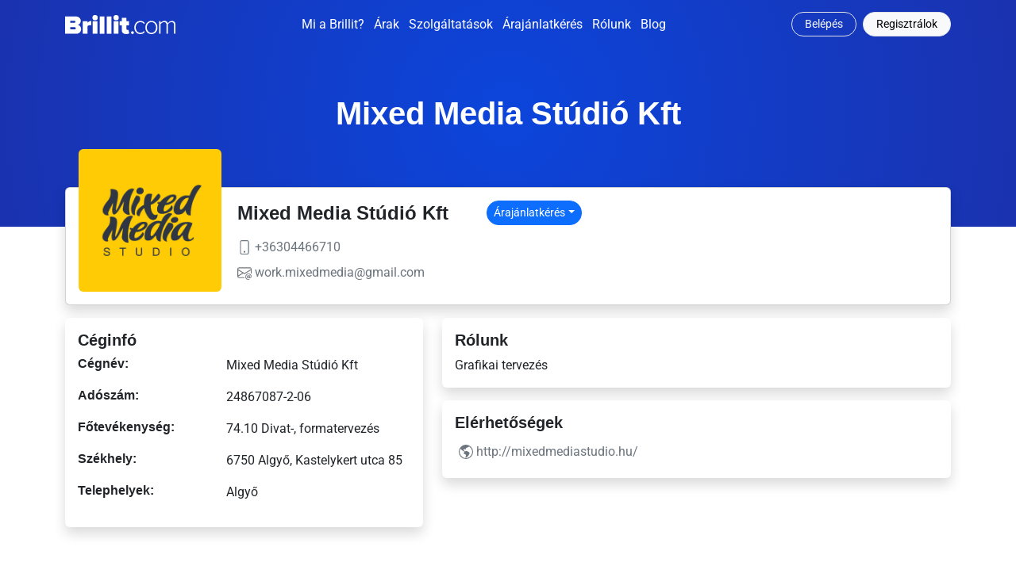

--- FILE ---
content_type: text/html; charset=utf-8
request_url: https://brillit.com/cegek/mixed-media-studio-kft/
body_size: 1816
content:
<!doctype html>
<html lang="hu" amp data-n-head="%7B%22lang%22:%7B%221%22:%22hu%22%7D,%22amp%22:%7B%221%22:true%7D%7D">
  <head >
    <meta data-n-head="1" charset="utf-8"><meta data-n-head="1" name="viewport" content="width=device-width, initial-scale=1"><meta data-n-head="1" data-hid="description" name="description" content="A Brillit Magyarország legnagyobb szolgáltatáskeresője. Itt bárki könnyedén megtalálhatja a számára legjobb vállalkozót. Szolgáltatóként pedig új ügyfeleket szerezhetsz és növelheted céged ismertségét."><meta data-n-head="1" name="format-detection" content="telephone=no"><meta data-n-head="1" data-hid="og:title" name="og:title" content="Szolgáltatáskereső | Brillit.com"><meta data-n-head="1" data-hid="og:image" property="og:image" content="https://brillit.com/brillit-og.jpg"><meta data-n-head="1" data-hid="og:description" property="og:description" content="A Brillit Magyarország legnagyobb szolgáltatáskeresője. Itt bárki könnyedén megtalálhatja a számára legjobb vállalkozót. Szolgáltatóként pedig új ügyfeleket szerezhetsz és növelheted céged ismertségét."><meta data-n-head="1" data-hid="og:url" property="og:url" content="https://brillit.com"><meta data-n-head="1" data-hid="charset" charset="utf-8"><meta data-n-head="1" data-hid="mobile-web-app-capable" name="mobile-web-app-capable" content="yes"><meta data-n-head="1" data-hid="apple-mobile-web-app-title" name="apple-mobile-web-app-title" content="Szolgáltatáskereső | Brillit.com"><meta data-n-head="1" data-hid="og:type" name="og:type" property="og:type" content="website"><meta data-n-head="1" data-hid="og:site_name" name="og:site_name" property="og:site_name" content="Szolgáltatáskereső | Brillit.com"><title>Szolgáltatáskereső | Brillit.com - Szolgáltatáskereső | Brillit.com</title><link data-n-head="1" rel="icon" type="image/x-icon" href="/brillit_favicon_32x32.png"><link data-n-head="1" data-hid="shortcut-icon" rel="shortcut icon" href="/_nuxt/icons/icon_64x64.cedd6c.png"><link data-n-head="1" data-hid="apple-touch-icon" rel="apple-touch-icon" href="/_nuxt/icons/icon_512x512.cedd6c.png" sizes="512x512"><link data-n-head="1" rel="manifest" href="/_nuxt/manifest.7fe65fce.json" data-hid="manifest"><script data-n-head="1" data-hid="gtm-script">if(!window._gtm_init){window._gtm_init=1;(function(w,n,d,m,e,p){w[d]=(w[d]==1||n[d]=='yes'||n[d]==1||n[m]==1||(w[e]&&w[e][p]&&w[e][p]()))?1:0})(window,navigator,'doNotTrack','msDoNotTrack','external','msTrackingProtectionEnabled');(function(w,d,s,l,x,y){w[x]={};w._gtm_inject=function(i){if(w.doNotTrack||w[x][i])return;w[x][i]=1;w[l]=w[l]||[];w[l].push({'gtm.start':new Date().getTime(),event:'gtm.js'});var f=d.getElementsByTagName(s)[0],j=d.createElement(s);j.async=true;j.src='https://www.googletagmanager.com/gtm.js?id='+i;f.parentNode.insertBefore(j,f);};w[y]('GTM-N36XBFX')})(window,document,'script','dataLayer','_gtm_ids','_gtm_inject')}</script><link rel="modulepreload" href="/_nuxt/1e9ea37.modern.js" as="script"><link rel="modulepreload" href="/_nuxt/81c8667.modern.js" as="script"><link rel="modulepreload" href="/_nuxt/e167d76.modern.js" as="script"><link rel="modulepreload" href="/_nuxt/0584a40.modern.js" as="script">
  </head>
  <body >
    <noscript data-n-head="1" data-hid="gtm-noscript" data-pbody="true"><iframe src="https://www.googletagmanager.com/ns.html?id=GTM-N36XBFX&" height="0" width="0" style="display:none;visibility:hidden" title="gtm"></iframe></noscript><div id="__nuxt"><style> #nuxt-loading { background: white; visibility: hidden; opacity: 0; position: absolute; left: 0; right: 0; top: 0; bottom: 0; display: flex; justify-content: center; align-items: center; flex-direction: column; animation: nuxtLoadingIn 10s ease; -webkit-animation: nuxtLoadingIn 10s ease; animation-fill-mode: forwards; overflow: hidden; } @keyframes nuxtLoadingIn { 0% { visibility: hidden; opacity: 0; } 20% { visibility: visible; opacity: 0; } 100% { visibility: visible; opacity: 1; } } @-webkit-keyframes nuxtLoadingIn { 0% { visibility: hidden; opacity: 0; } 20% { visibility: visible; opacity: 0; } 100% { visibility: visible; opacity: 1; } } #nuxt-loading>div, #nuxt-loading>div:after { border-radius: 50%; width: 5rem; height: 5rem; } #nuxt-loading>div { font-size: 10px; position: relative; text-indent: -9999em; border: .5rem solid #F5F5F5; border-left: .5rem solid black; -webkit-transform: translateZ(0); -ms-transform: translateZ(0); transform: translateZ(0); -webkit-animation: nuxtLoading 1.1s infinite linear; animation: nuxtLoading 1.1s infinite linear; } #nuxt-loading.error>div { border-left: .5rem solid #ff4500; animation-duration: 5s; } @-webkit-keyframes nuxtLoading { 0% { -webkit-transform: rotate(0deg); transform: rotate(0deg); } 100% { -webkit-transform: rotate(360deg); transform: rotate(360deg); } } @keyframes nuxtLoading { 0% { -webkit-transform: rotate(0deg); transform: rotate(0deg); } 100% { -webkit-transform: rotate(360deg); transform: rotate(360deg); } } </style> <script> window.addEventListener('error', function () { var e = document.getElementById('nuxt-loading'); if (e) { e.className += ' error'; } }); </script> <div id="nuxt-loading" aria-live="polite" role="status"><div>Loading...</div></div> </div><script>window.__NUXT__={config:{_app:{basePath:"\u002F",assetsPath:"\u002F_nuxt\u002F",cdnURL:null}}}</script>
  <script src="/_nuxt/1e9ea37.modern.js" type="module"></script><script src="/_nuxt/81c8667.modern.js" type="module"></script><script src="/_nuxt/e167d76.modern.js" type="module"></script><script src="/_nuxt/0584a40.modern.js" type="module"></script><script src="/_nuxt/5e125f6.js" nomodule></script><script src="/_nuxt/6b01dfb.js" nomodule></script><script src="/_nuxt/730dbdf.js" nomodule></script><script src="/_nuxt/0e65138.js" nomodule></script><script>!function(){var e=document,t=e.createElement("script");if(!("noModule"in t)&&"onbeforeload"in t){var n=!1;e.addEventListener("beforeload",(function(e){if(e.target===t)n=!0;else if(!e.target.hasAttribute("nomodule")||!n)return;e.preventDefault()}),!0),t.type="module",t.src=".",e.head.appendChild(t),t.remove()}}()</script></body>
</html>


--- FILE ---
content_type: application/javascript; charset=UTF-8
request_url: https://brillit.com/_nuxt/0c3083f.modern.js
body_size: 3742
content:
(window.webpackJsonp=window.webpackJsonp||[]).push([[4],{319:function(e,t,o){var content=o(335);content.__esModule&&(content=content.default),"string"==typeof content&&(content=[[e.i,content,""]]),content.locals&&(e.exports=content.locals);(0,o(33).default)("36bdd46c",content,!0,{sourceMap:!1})},334:function(e,t,o){"use strict";o(319)},335:function(e,t,o){var r=o(32)((function(i){return i[1]}));r.push([e.i,"#header[data-v-5169ff78]{width:100%}#header h1[data-v-5169ff78]{color:#fff;font-size:30px;line-height:36px;margin:0;padding-bottom:20px}@media(min-width:1200px){#header h1[data-v-5169ff78]{font-size:40px;line-height:46px;padding-bottom:30px}}#header p[data-v-5169ff78]{color:#fff;font-size:16px;font-weight:400;line-height:24px}.header-wrapper[data-v-5169ff78]{background:#0c45db;background:radial-gradient(circle,#0c45db 0,#1a32af 100%);width:100%}.header-content[data-v-5169ff78]{padding-bottom:80px;padding-top:120px}.bm-getoffer h1[data-v-5169ff78]{font-size:2rem}.bm-getoffer h2[data-v-5169ff78]{font-size:1.125rem}.bm-getoffer textarea[data-v-5169ff78]{max-height:600px;min-height:300px}.bm-getoffer-container[data-v-5169ff78]{background:#fff}.bm-getoffer-container label[data-v-5169ff78]{cursor:pointer}.bm-getoffer-container input[type=email][data-v-5169ff78],.bm-getoffer-container input[type=text][data-v-5169ff78],.bm-getoffer-container textarea[data-v-5169ff78]{background:#fafcff}.bm-getoffer-companies-item[data-v-5169ff78]{border:1px solid #dce2ee;border-radius:5px}.bm-getoffer-companies-item>div[data-v-5169ff78]:nth-child(2){flex:1 auto}.bm-getoffer-companies-item a[data-v-5169ff78]{color:#333;display:block;height:100%;-webkit-text-decoration:none;text-decoration:none}.bm-getoffer-companies-item button[data-v-5169ff78]{background:none;border:0;margin:0;padding:0}.bm-getoffer-companies-item img[data-v-5169ff78]{border-radius:5px}.bm-getoffer-companies-item[data-v-5169ff78]:hover{background:#fafcff;cursor:pointer}.bm-getoffer .bm-cta[data-v-5169ff78]{background:#0d6efd}.bm-getoffer .bm-cta h2[data-v-5169ff78]{font-size:1.5rem}.bm-getoffer .bm-cta h3[data-v-5169ff78]{font-size:1.125rem}.bm-getoffer .bm-cta h2[data-v-5169ff78],.bm-getoffer .bm-cta h3[data-v-5169ff78]{color:#fff}.multiselect[data-v-5169ff78]{min-height:0;min-height:auto}.multiselect[data-v-5169ff78] .multiselect__tags{background:#fafcff;border-radius:6px;min-height:0;min-height:auto;padding:6px 40px 6px 15px}@media(min-width:992px){.bm-cta h2[data-v-5169ff78]{font-size:2rem}}",""]),r.locals={},e.exports=r},360:function(e,t,o){"use strict";o.r(t);var r=o(4),n=(o(15),o(20),o(16),{name:"AcquisitionFormPage",data:()=>({companies:{},nameLabel:"Név / Cégnév",pageLabel:"Árajánlatkérés",messageLabel:"Árajánlatkérés / Üzenet",buttonLabel:"Üzenet / Árajánlatkérés",button:{text:"Kipróbálom",link:"https://dashboard.brillit.com/fiok/regisztracio-elso-lepes"},value:"",categories:[],multiselectGroupValues:"children",multiselectGroupLabel:"name",options:[],form:{type:"",company:"",name:"",email:"",subject:"",category:"",message:"",checkprivacy:!1},errors:{}}),asyncData:e=>Object(r.a)((function*(){var{$axios:t,error:o}=e,[r,n]=yield Promise.all([t.get("/company/list"),t.post("/category",{localcode:"hu-hu"})]).catch((e=>{o(e)}));return{companies:r.data.companies,categories:n.data.categories}}))(),mounted(){this.getButtonLabel(),this.setSearchQuery()},methods:{companyClear(){var e=this;return Object(r.a)((function*(){yield e.$axios.get("/company/clear").then((()=>{e.getCompaniesCount(),e.companyList()})).catch((()=>{console.log("Error request: gcc")}))}))()},companyDeselect(e){var t=this;return Object(r.a)((function*(){yield t.$axios.post("/company/deselect",{uh:e}).then((()=>{t.getCompaniesCount(),t.companyList(),t.pageLabel="Árajánlatkérés"})).catch((()=>{console.log("Error request: pcd")}))}))()},companyList(){var e=this;return Object(r.a)((function*(){yield e.$axios.get("/company/list").then((t=>{e.companies=t.data.companies,e.getButtonLabel()})).catch((()=>{console.log("Error request: gcl")}))}))()},getOffer(){var e=this;return Object(r.a)((function*(){var t=new FormData;if(e.companies.length){var o=[];e.companies.forEach((e=>{o.push(e.uh)}));for(var i=0;i<o.length;i++)t.append("uh[]",o[i])}Object.keys(e.form).forEach((o=>{"type"!==o||e.$store.state.companiesCount||(e.form[o]="acquisition"),t.append(o,e.form[o])})),yield e.$axios.post("/acquisition",t).then((t=>{t.data.success?(e.companyClear(),e.$router.push({name:"arajanlatkeres-koszonjuk",params:{type:e.form.type}})):e.errors=t.data})).catch((()=>{console.log("Error request: pa")}))}))()},asyncFind(e){var t=this;return Object(r.a)((function*(){t.$axios.post("/category/search",{localcode:"hu-hu",keyword:e}).then((e=>{t.options=e.data.result,t.multiselectGroupValues="",t.multiselectGroupLabel=""})).catch((()=>{console.log("Error request: pcd")}))}))()},selectCategory(e){this.form.category=e.path},setDefaultCategories(){console.log("close"),this.options=this.categories,this.multiselectGroupValues="children",this.multiselectGroupLabel="name"},setSearchQuery(){var e,input=document.querySelector("#input-categories");input&&input.addEventListener("keyup",(()=>{clearTimeout(e),""===input.value?(this.options=this.categories,this.multiselectGroupValues="children",this.multiselectGroupLabel="name"):e=setTimeout((()=>{this.asyncFind(input.value)}),400)}))},companyOrNot(e){this.nameLabel="Név","yes"===e&&(this.nameLabel="Cégnév")},messageOrAcquisition(e){this.pageLabel="Árajánlatkérés",this.messageLabel="Árajánlatkérés",this.buttonLabel="Árajánlatkérés","message"===e&&(this.pageLabel="Üzenetküldés",this.messageLabel="Üzenet",this.buttonLabel="Üzenet")},loadKeywords(){this.options=this.categories},getButtonLabel(){this.buttonLabel=this.$store.state.companiesCount?this.buttonLabel:"Árajánlatkérés"}},head:()=>({title:"Árajánlatkérés"})}),c=(o(334),o(13)),component=Object(c.a)(n,(function(){var e=this,t=e._self._c;return t("div",[e._m(0),e._v(" "),t("main",[t("section",[t("div",{staticClass:"bm-getoffer"},[t("div",{staticClass:"bm-getoffer-companies"},[t("div",{staticClass:"container"},[e.$store.state.companiesCount?[t("h2",{staticClass:"mt-3"},[e._v("\n                Kiválasztott\n                "),1===e.$store.state.companiesCount?t("span",[e._v("cég")]):t("span",[e._v("cégek")])]),e._v(" "),t("div",{staticClass:"row row-cols-md-2 row-cols-lg-3"},e._l(e.companies,(function(o,r){return t("div",{key:r,staticClass:"col mb-3"},[t("div",{staticClass:"d-flex h-100 bm-getoffer-companies-item"},[t("div",{staticClass:"p-2"},[o.logo?t("nuxt-img",{attrs:{src:"https://files.brillit.com/iloadlogo?file="+o.uh+"/is/"+o.logo,width:"50",height:"50",loading:"lazy",alt:o.companyName,placeholder:""}}):t("nuxt-img",{attrs:{src:"/illustrations/empty-company-logo.svg",width:"50",height:"50",loading:"lazy",alt:o.companyName,placeholder:""}})],1),e._v(" "),t("div",{staticClass:"p-2"},[t("nuxt-link",{attrs:{to:{name:"cegek-id",params:{id:1===o.showCompanyName?o.companyURL:o.brandURL,categoryName:"",categoryRouteName:""}}}},[e._v(e._s(1===o.showCompanyName?o.companyName:o.brandName))])],1),e._v(" "),t("div",{staticClass:"ms-auto pt-1 pe-1"},[t("button",{on:{click:function(t){return e.companyDeselect(o.uh)}}},[t("i",{staticClass:"fs-4 text-danger bi bi-x"})])])])])})),0)]:e._e()],2)]),e._v(" "),t("form",{on:{submit:function(t){return t.preventDefault(),e.getOffer.apply(null,arguments)}}},[t("div",{staticClass:"bm-getoffer-container py-4"},[t("div",{staticClass:"container"},[e.errors.length?t("div",{staticClass:"alert alert-danger",attrs:{role:"alert"}},[t("ul",{staticClass:"m-0"},e._l(e.errors,(function(o){return t("li",[e._v(e._s(o.error))])})),0)]):e._e(),e._v(" "),t("div",{staticClass:"row"},[e.$store.state.companiesCount?t("div",{staticClass:"col-12 col-md-6"},[t("div",{staticClass:"mb-3"},[t("p",{staticClass:"mb-1"},[e._v("Ajánlatot kérsz vagy üzenetet írsz?")]),e._v(" "),t("div",{staticClass:"form-check"},[t("input",{directives:[{name:"model",rawName:"v-model",value:e.form.type,expression:"form.type"}],staticClass:"form-check-input",attrs:{id:"input-getoffer",name:"type",type:"radio",value:"acquisition"},domProps:{checked:e._q(e.form.type,"acquisition")},on:{change:[function(t){return e.$set(e.form,"type","acquisition")},function(t){return e.messageOrAcquisition(e.form.type)}]}}),e._v(" "),t("label",{staticClass:"form-check-label",attrs:{for:"input-getoffer"}},[e._v("Ajánlatot kérek")])]),e._v(" "),t("div",{staticClass:"form-check"},[t("input",{directives:[{name:"model",rawName:"v-model",value:e.form.type,expression:"form.type"}],staticClass:"form-check-input",attrs:{id:"input-sendmessage",name:"type",type:"radio",value:"message"},domProps:{checked:e._q(e.form.type,"message")},on:{change:[function(t){return e.$set(e.form,"type","message")},function(t){return e.messageOrAcquisition(e.form.type)}]}}),e._v(" "),t("label",{staticClass:"form-check-label",attrs:{for:"input-sendmessage"}},[e._v("Üzenetet írok")])])])]):e._e(),e._v(" "),t("div",{staticClass:"col-12 col-md-6"},[t("div",{staticClass:"mb-3"},[t("p",{staticClass:"mb-1"},[e._v("Cégként veszed fel a kapcsolatot?")]),e._v(" "),t("div",{staticClass:"form-check"},[t("input",{directives:[{name:"model",rawName:"v-model",value:e.form.company,expression:"form.company"}],staticClass:"form-check-input",attrs:{id:"input-companyyes",name:"company",type:"radio",value:"yes"},domProps:{checked:e._q(e.form.company,"yes")},on:{change:[function(t){return e.$set(e.form,"company","yes")},function(t){return e.companyOrNot(e.form.company)}]}}),e._v(" "),t("label",{staticClass:"form-check-label",attrs:{for:"input-companyyes"}},[e._v("Igen")])]),e._v(" "),t("div",{staticClass:"form-check"},[t("input",{directives:[{name:"model",rawName:"v-model",value:e.form.company,expression:"form.company"}],staticClass:"form-check-input",attrs:{id:"input-companyno",name:"company",type:"radio",value:"no"},domProps:{checked:e._q(e.form.company,"no")},on:{change:[function(t){return e.$set(e.form,"company","no")},function(t){return e.companyOrNot(e.form.company)}]}}),e._v(" "),t("label",{staticClass:"form-check-label",attrs:{for:"input-companyno"}},[e._v("Nem")])])])])]),e._v(" "),t("div",{staticClass:"row"},[t("div",{staticClass:"col-12 col-md-6"},[t("div",{staticClass:"mb-3"},[t("label",{staticClass:"form-label",attrs:{for:"input-name"}},[e._v(e._s(e.nameLabel)+" *")]),e._v(" "),t("input",{directives:[{name:"model",rawName:"v-model",value:e.form.name,expression:"form.name"}],staticClass:"form-control",attrs:{id:"input-name",type:"text",name:"name"},domProps:{value:e.form.name},on:{input:function(t){t.target.composing||e.$set(e.form,"name",t.target.value)}}})])]),e._v(" "),t("div",{staticClass:"col-12 col-md-6"},[t("div",{staticClass:"mb-3"},[t("label",{staticClass:"form-label",attrs:{for:"input-email"}},[e._v("E-mail cím *")]),e._v(" "),t("input",{directives:[{name:"model",rawName:"v-model",value:e.form.email,expression:"form.email"}],staticClass:"form-control",attrs:{id:"input-email",type:"email",name:"email"},domProps:{value:e.form.email},on:{input:function(t){t.target.composing||e.$set(e.form,"email",t.target.value)}}})])]),e._v(" "),t("div",{class:e.$store.state.companiesCount?"col-12":"col-md-6"},[t("div",{staticClass:"mb-3"},[t("label",{staticClass:"form-label",attrs:{for:"input-subject"}},[e._v("Tárgy *")]),e._v(" "),t("input",{directives:[{name:"model",rawName:"v-model",value:e.form.subject,expression:"form.subject"}],staticClass:"form-control",attrs:{id:"input-subject",type:"text",name:"subject"},domProps:{value:e.form.subject},on:{input:function(t){t.target.composing||e.$set(e.form,"subject",t.target.value)}}})])]),e._v(" "),e.$store.state.companiesCount?e._e():t("div",{staticClass:"col-12 col-md-6"},[t("div",{staticClass:"mb-3"},[t("label",{staticClass:"form-label",attrs:{for:"input-categories"}},[e._v("Szolgáltatás *")]),e._v(" "),t("multiselect",{staticClass:"form-control",attrs:{id:"input-categories",name:"category",options:e.options,"internal-search":!1,"group-values":e.multiselectGroupValues,"group-label":e.multiselectGroupLabel,placeholder:"Milyen szolgáltatást keresel?","select-label":"Szolgáltatás kiválasztása","selected-label":"Kiválasztva","deselect-label":"Kiválasztás törlése",label:"name","track-by":"name","aria-expanded":"false"},on:{open:e.loadKeywords,close:e.setDefaultCategories,select:e.selectCategory},model:{value:e.value,callback:function(t){e.value=t},expression:"value"}},[t("span",{attrs:{slot:"noResult"},slot:"noResult"},[e._v("A keresett szolgáltatás nem található!")]),e._v(" "),t("span",{attrs:{slot:"noOptions"},slot:"noOptions"},[e._v("Kezd el begépelni a szolgáltatás nevét...")])])],1)]),e._v(" "),t("div",{staticClass:"col-12"},[t("div",{staticClass:"mb-3"},[t("label",{staticClass:"form-label",attrs:{for:"input-message"}},[e._v(e._s(e.messageLabel)+" *")]),e._v(" "),t("textarea",{directives:[{name:"model",rawName:"v-model",value:e.form.message,expression:"form.message"}],staticClass:"form-control",attrs:{id:"input-message",name:"message"},domProps:{value:e.form.message},on:{input:function(t){t.target.composing||e.$set(e.form,"message",t.target.value)}}})])]),e._v(" "),t("div",{staticClass:"col-12"},[t("div",{staticClass:"mb-3"},[t("div",{staticClass:"form-check"},[t("input",{directives:[{name:"model",rawName:"v-model",value:e.form.checkprivacy,expression:"form.checkprivacy"}],staticClass:"form-check-input",attrs:{id:"input-privacy",type:"checkbox",name:"check-privacy"},domProps:{checked:Array.isArray(e.form.checkprivacy)?e._i(e.form.checkprivacy,null)>-1:e.form.checkprivacy},on:{change:function(t){var o=e.form.checkprivacy,r=t.target,n=!!r.checked;if(Array.isArray(o)){var c=e._i(o,null);r.checked?c<0&&e.$set(e.form,"checkprivacy",o.concat([null])):c>-1&&e.$set(e.form,"checkprivacy",o.slice(0,c).concat(o.slice(c+1)))}else e.$set(e.form,"checkprivacy",n)}}}),e._v(" "),t("label",{staticClass:"form-check-label",attrs:{for:"input-privacy"}},[e._v("\n                        Kijelentem, hogy 18. életévet betöltött, nagykorú\n                        cselekvőképes személy vagyok, kijelentem továbbá, hogy a jelen\n                        "),t("nuxt-link",{attrs:{to:"/adatkezelesi-tajekoztato"}},[e._v("adatkezelési tájékoztatót")]),e._v(" megismertem és az abban foglaltakat\n                        elfogadom.\n                      ")],1)])])]),e._v(" "),t("div",{staticClass:"col-12"},[t("div",{staticClass:"mb-3 text-center"},[t("button",{staticClass:"btn btn-primary",attrs:{type:"submit"}},[e._v(e._s(e.buttonLabel)+" elküldése")])])])])])])])])])])])}),[function(){var e=this._self._c;return e("header",[e("div",{attrs:{id:"header"}},[e("div",{staticClass:"header-wrapper"},[e("div",[e("div",{staticClass:"container"},[e("div",{staticClass:"row justify-content-center"},[e("div",{staticClass:"col-md-8"},[e("div",{staticClass:"text-center header-content"},[e("h1",[this._v("Árajánlatkérés")])])])])])])])])])}],!1,null,"5169ff78",null);t.default=component.exports}}]);

--- FILE ---
content_type: application/javascript; charset=UTF-8
request_url: https://brillit.com/_nuxt/75a3747.modern.js
body_size: 4779
content:
(window.webpackJsonp=window.webpackJsonp||[]).push([[10],{327:function(t,e,r){var content=r(353);content.__esModule&&(content=content.default),"string"==typeof content&&(content=[[t.i,content,""]]),content.locals&&(t.exports=content.locals);(0,r(33).default)("419eef3f",content,!0,{sourceMap:!1})},352:function(t,e,r){"use strict";r(327)},353:function(t,e,r){var l=r(32)((function(i){return i[1]}));l.push([t.i,'#header[data-v-51a43b2c]{width:100%}#header h1[data-v-51a43b2c]{color:#fff;font-size:30px;line-height:36px;margin:0;padding-bottom:20px}@media (min-width:1200px){#header h1[data-v-51a43b2c]{font-size:40px;line-height:46px;padding-bottom:30px}}#header p[data-v-51a43b2c]{color:#fff;font-size:16px;font-weight:400;line-height:24px;margin:0;padding-bottom:30px}.header-wrapper[data-v-51a43b2c]{background:#0c45db;background:radial-gradient(circle,#0c45db 0,#1a32af 100%);clip-path:ellipse(140% 90% at 50% 10%);width:100%}@media (min-width:992px){.header-wrapper[data-v-51a43b2c]{background:#0c45db;background:radial-gradient(circle,#0c45db 0,#1a32af 100%);clip-path:ellipse(100% 90% at 50% 10%);width:100%}}.header-wrapper-background[data-v-51a43b2c]{background:url(/2024/images/header-background.svg) no-repeat center calc(100% + 140px);background-size:contain}@media (min-width:576px){.header-wrapper-background[data-v-51a43b2c]{background-position:calc(100% + 120px) calc(100% + 120px)}}@media (min-width:768px){.header-wrapper-background[data-v-51a43b2c]{background-position:calc(100% + 100px) calc(100% + 120px)}}@media (min-width:992px){.header-wrapper-background[data-v-51a43b2c]{background:none}}.header-background[data-v-51a43b2c]{background:url(/2024/images/header-background.svg) no-repeat right calc(100% + 40px);background-size:contain;height:100%;width:100%}.header-content[data-v-51a43b2c]{padding-bottom:120px;padding-top:120px}@media (min-width:576px){.header-content[data-v-51a43b2c]{padding-bottom:176px;padding-top:176px}}.header-content p[data-v-51a43b2c]{width:100%}@media (min-width:576px){.header-content p[data-v-51a43b2c]{width:60%}}@media (min-width:768px){.header-content p[data-v-51a43b2c]{width:43%}}@media (min-width:992px){.header-content p[data-v-51a43b2c]{width:100%}}@media (min-width:1200px){.header-content p[data-v-51a43b2c]{width:90%}}@media (min-width:1400px){.header-content p[data-v-51a43b2c]{width:70%}}#search-service .input-group-responsive[data-v-51a43b2c]{flex-wrap:nowrap}@media (max-width:992px){#search-service .input-group-responsive[data-v-51a43b2c]{flex-wrap:wrap}#search-service .input-group-responsive .form-control[data-v-51a43b2c]{border-bottom-right-radius:var(--bs-border-radius);border-top-right-radius:var(--bs-border-radius)}#search-service .input-group-responsive .btn[data-v-51a43b2c]{border-bottom-left-radius:var(--bs-btn-border-radius);border-bottom-right-radius:var(--bs-btn-border-radius);border-top-left-radius:var(--bs-btn-border-radius);border-top-right-radius:var(--bs-btn-border-radius);width:100%}}#news .news-wrapper[data-v-51a43b2c]{margin-bottom:100px}#news .card[data-v-51a43b2c]{height:100%}#news .card a[data-v-51a43b2c]{height:416px;overflow:hidden;position:relative;-webkit-text-decoration:none;text-decoration:none}@media (min-width:576px){#news .card a[data-v-51a43b2c]{height:156px}}@media (min-width:768px){#news .card a[data-v-51a43b2c]{height:216px}}@media (min-width:992px){#news .card a[data-v-51a43b2c]{height:296px}}@media (min-width:1200px){#news .card a[data-v-51a43b2c]{height:356px}}@media (min-width:1400px){#news .card a[data-v-51a43b2c]{height:416px}}#news .card a h3[data-v-51a43b2c]{color:#3d3e3e;font-family:"Roboto",sans-serif!important;font-size:16px;font-weight:300;line-height:24px}@media (min-width:992px){#news .card a h3[data-v-51a43b2c]{font-size:18px;line-height:26px}}#news .card a img[data-v-51a43b2c]{height:100%;-o-object-fit:cover;object-fit:cover;transition:transform .5s ease;width:100%}#news .card:hover a img[data-v-51a43b2c]{transform:scale(1.1)}#news-carousel .carousel-item[data-v-51a43b2c]{height:300px;position:relative;width:100%}@media (min-width:576px){#news-carousel .carousel-item[data-v-51a43b2c]{height:516px}}#news-carousel .carousel-item img[data-v-51a43b2c]{height:100%;-o-object-fit:cover;object-fit:cover;width:100%}#news-carousel .carousel-item .carousel-label[data-v-51a43b2c]{background:rgba(0,0,0,.6);bottom:0;padding:15px 10px;position:absolute;width:100%}#news-carousel .carousel-item .carousel-label a[data-v-51a43b2c]{-webkit-text-decoration:none;text-decoration:none}#news-carousel .carousel-item .carousel-label a h3[data-v-51a43b2c]{color:#fff;font-family:"Roboto",sans-serif!important;font-size:16px;font-weight:300;margin:0}#circle-cta .cicrcle-cta-wrapper[data-v-51a43b2c]{background:url(/2024/images/circle-cta-bg.jpg) no-repeat 50%;background-size:cover;height:300px;margin-bottom:100px;position:relative;width:100%}@media (min-width:576px){#circle-cta .cicrcle-cta-wrapper[data-v-51a43b2c]{height:360px}}@media (min-width:768px){#circle-cta .cicrcle-cta-wrapper[data-v-51a43b2c]{height:460px}}@media (min-width:992px){#circle-cta .cicrcle-cta-wrapper[data-v-51a43b2c]{height:460px}}@media (min-width:1200px){#circle-cta .cicrcle-cta-wrapper[data-v-51a43b2c]{height:532px}}#circle-cta p[data-v-51a43b2c]{font-size:14px}@media (min-width:576px){#circle-cta p[data-v-51a43b2c]{font-size:16px}}#circle-cta h2[data-v-51a43b2c]{font-size:20px}@media (min-width:576px){#circle-cta h2[data-v-51a43b2c]{font-size:24px}}@media (min-width:768px){#circle-cta h2[data-v-51a43b2c]{font-size:32px}}@media (min-width:1200px){#circle-cta h2[data-v-51a43b2c]{font-size:40px}}#circle-cta h2[data-v-51a43b2c],#circle-cta p[data-v-51a43b2c]{color:#1a32af}#functions .function-row[data-v-51a43b2c]{padding-bottom:50px;padding-top:29px}#functions h3[data-v-51a43b2c]{color:#a7abc7;font-size:16px}#functions h4[data-v-51a43b2c]{font-size:20px}#functions .functions-wrapper[data-v-51a43b2c]{margin-bottom:100px}#functions .functon[data-v-51a43b2c]{margin-bottom:0;margin-top:-29px;position:relative}#functions .left-icon-position[data-v-51a43b2c]{left:calc(50% - 29px);position:absolute;top:0;z-index:100}@media (min-width:768px){#functions .left-icon-position[data-v-51a43b2c]{left:0}}#functions .right-icon-position[data-v-51a43b2c]{position:absolute;right:calc(50% - 29px);top:0;z-index:100}@media (min-width:768px){#functions .right-icon-position[data-v-51a43b2c]{right:0}}#functions .left-icon-position img[data-v-51a43b2c],#functions .right-icon-position img[data-v-51a43b2c]{height:58px;width:58px}#functions .function-content-left-wrapper[data-v-51a43b2c]{background:none;padding:29px 0 58px}@media (min-width:768px){#functions .function-content-left-wrapper[data-v-51a43b2c]{background:url(/2024/images/dash-right-bottom.svg) no-repeat center calc(100% + 30px);padding:29px 0 29px 29px}}#functions .function-content-right-wrapper[data-v-51a43b2c]{background:none;padding:29px 0 58px}@media (min-width:768px){#functions .function-content-right-wrapper[data-v-51a43b2c]{background:url(/2024/images/dash-left-bottom.svg) no-repeat center calc(100% + 30px);padding:29px 29px 29px 0}}#functions .function-content-left-wrapper-nobg[data-v-51a43b2c]{padding:29px 0 0}@media (min-width:768px){#functions .function-content-left-wrapper-nobg[data-v-51a43b2c]{padding:29px 0 0 29px}}#functions .function-content[data-v-51a43b2c]{background:#fff;padding:40px 20px 20px;width:100%;z-index:99}@media (min-width:768px){#functions .function-content[data-v-51a43b2c]{padding:30px 20px 20px;width:450px}}#functions .more-functions[data-v-51a43b2c]{font-size:22px}#contact .contact-wrapper[data-v-51a43b2c]{margin-bottom:100px}.multiselect[data-v-51a43b2c]{border-color:var(--bs-primary);min-height:0;min-height:auto}.multiselect[data-v-51a43b2c] .multiselect__tags{background:#fff;border-radius:6px;min-height:0;min-height:auto;padding:6px 40px 6px 15px}',""]),l.locals={},t.exports=l},368:function(t,e,r){"use strict";r.r(e);var l=r(4),o=(r(15),r(20),r(16),{name:"IndexPage",data:()=>({value:"",options:[],button:{text:"Kipróbálom",link:"https://dashboard.brillit.com/fiok/regisztracio-elso-lepes"},category:"",categories:[],multiselectGroupValues:"children",multiselectGroupLabel:"name"}),asyncData:t=>Object(l.a)((function*(){var{$axios:e,error:r}=t,[l]=yield Promise.all([e.post("/category",{localcode:"hu-hu"})]).catch((t=>{r(t)}));return{categories:l.data.categories}}))(),mounted(){this.setSearchQuery()},methods:{loadKeywords(){this.options=this.categories},selectedCategory(t){this.category=t.path},redirectCategory(){this.category&&this.$router.push({name:"szolgaltatasok-id",params:{id:this.category}})},setDefaultCategories(){this.options=this.categories,this.multiselectGroupValues="children",this.multiselectGroupLabel="name"},setSearchQuery(){var t,input=document.querySelector("#search-category");input.addEventListener("keyup",(()=>{clearTimeout(t),""===input.value?(this.options=this.categories,this.multiselectGroupValues="children",this.multiselectGroupLabel="name"):t=setTimeout((()=>{this.asyncFind(input.value)}),400)}))},asyncFind(t){var e=this;return Object(l.a)((function*(){e.$axios.post("/category/search",{localcode:"hu-hu",keyword:t}).then((t=>{e.options=t.data.result,e.multiselectGroupValues="",e.multiselectGroupLabel=""})).catch((()=>{console.log("Error request: pcd")}))}))()},trackRegistration(){this.$gtm.push({event:"registration_click",source:"brillit.com"})}},head:()=>({title:"Kezdőlap"})}),c=(r(352),r(13)),component=Object(c.a)(o,(function(){var t=this,e=t._self._c;return e("div",[e("header",[e("div",{attrs:{id:"header"}},[e("div",{staticClass:"header-wrapper"},[e("div",{staticClass:"header-wrapper-background"},[e("div",{staticClass:"container"},[e("div",{staticClass:"row"},[e("div",{staticClass:"col-lg-5 col-xl-5 col-xxl-6"},[e("div",{staticClass:"header-content"},[t._m(0),t._v(" "),e("p",{staticClass:"text-center text-sm-start"},[t._v("Hiszünk abban, hogy a közösség ereje segíti elő a vállalkozások sikerét. Légy részesei Te is a jövő üzleti közösségének, a Brillitnek!")]),t._v(" "),e("div",{staticClass:"text-center text-sm-start"},[e("a",{staticClass:"btn btn-light border rounded-pill shadow px-4",attrs:{role:"button",href:"https://dashboard.brillit.com/fiok/regisztracio-elso-lepes",target:"_blank"},on:{click:t.trackRegistration}},[t._v("Csatlakozom")])])])]),t._v(" "),t._m(1)])])])])])]),t._v(" "),e("main",[e("section",{attrs:{id:"search-service"}},[e("div",{staticClass:"container"},[e("div",{staticClass:"pt-5"},[e("h2",{staticClass:"text-center mb-3"},[t._v("SZOLGÁLTATÁSKERESŐ")]),t._v(" "),t._m(2),t._v(" "),e("div",{staticClass:"row justify-content-center"},[e("div",{staticClass:"col-12 col-lg-8 col-xl-7 col-xxl-6"},[e("form",{staticClass:"pb-5",attrs:{method:"post"}},[e("div",{staticClass:"input-group input-group-responsive"},[e("multiselect",{staticClass:"form-control",attrs:{id:"search-category",options:t.options,"internal-search":!1,"group-values":t.multiselectGroupValues,"group-label":t.multiselectGroupLabel,placeholder:"Milyen szolgáltatást keresel?","select-label":"Szolgáltatás kiválasztása","selected-label":"Kiválasztva","deselect-label":"Kiválasztás törlése",label:"name","track-by":"name","aria-expanded":"false"},on:{open:t.loadKeywords,close:t.setDefaultCategories,select:t.selectedCategory},model:{value:t.value,callback:function(e){t.value=e},expression:"value"}},[e("span",{attrs:{slot:"noResult"},slot:"noResult"},[t._v("A keresett szolgáltatás nem található!")]),t._v(" "),e("span",{attrs:{slot:"noOptions"},slot:"noOptions"},[t._v("Kezd el begépelni a szolgáltatás nevét...")])]),t._v(" "),e("button",{staticClass:"btn btn-primary js-search-service-button mt-3 mt-lg-0",attrs:{type:"button"},on:{click:t.redirectCategory}},[t._v("Szolgáltató keresése")])],1)])])])])])]),t._v(" "),t._m(3),t._v(" "),t._m(4),t._v(" "),e("section",{attrs:{id:"functions"}},[e("div",{staticClass:"functions-wrapper"},[e("div",{staticClass:"container"},[e("div",[e("h2",{staticClass:"text-center"},[t._v("HOGYAN MŰKÖDIK A BRILLIT?")]),t._v(" "),t._m(5),t._v(" "),t._m(6),t._v(" "),e("div",{staticClass:"text-center"},[e("p",{staticClass:"more-functions"},[t._v("Érdekelnek a részletes funkciók?")]),e("nuxt-link",{staticClass:"btn btn-primary border rounded-pill px-5 text-uppercase",attrs:{to:"/mi-a-brillit"}},[t._v("Kattints ide!")])],1)])])])]),t._v(" "),t._m(7)])])}),[function(){var t=this,e=t._self._c;return e("h1",{staticClass:"text-center text-sm-start"},[t._v("Itt a Brillit, a jövő"),e("br"),t._v("üzleti közössége!")])},function(){var t=this._self._c;return t("div",{staticClass:"col-lg-7 col-xl-7 col-xxl-6"},[t("div",{staticClass:"header-background"})])},function(){var t=this,e=t._self._c;return e("p",{staticClass:"text-center mb-3"},[t._v("Találd meg a számodra legtökéletesebb szolgáltatót"),e("br"),t._v("Magyarország legmegbízhatóbb szolgáltatáskeresőjével!")])},function(){var t=this,e=t._self._c;return e("section",{attrs:{id:"news"}},[e("div",{staticClass:"news-wrapper"},[e("div",{staticClass:"container"},[e("div",{staticClass:"pt-5"},[e("h2",{staticClass:"text-center mb-5"},[t._v("HÍREK VÁLLALKOZÓKNAK")]),t._v(" "),e("div",{staticClass:"carousel slide carousel-fade d-block d-md-none",attrs:{id:"news-carousel","data-bs-ride":"false"}},[e("div",{staticClass:"carousel-inner"},[e("div",{staticClass:"carousel-item"},[e("img",{staticClass:"w-100 d-block",attrs:{src:"/2024/images/man-7956041_1280-1280x640.jpg",alt:"A vállalati siker kulcsa a gyors alkalmazkodás és a bizonytalanság kezelése"}}),t._v(" "),e("div",{staticClass:"carousel-label"},[e("a",{attrs:{href:"https://blog.brillit.com/2024/08/30/siker_alkalmazkodas_vallalatvezetes/",target:"_blank"}},[e("h3",[t._v("A vállalati siker kulcsa a gyors alkalmazkodás és a bizonytalanság kezelése")])])])]),t._v(" "),e("div",{staticClass:"carousel-item active"},[e("img",{staticClass:"w-100 d-block",attrs:{src:"/2025/images/dashboard.brillit.com-scr.jpg",alt:"A Brillit az Év honlapja verseny jelöltje – egy magyar fejlesztés, ami új szintre emeli a B2B kapcsolatépítést"}}),t._v(" "),e("div",{staticClass:"carousel-label"},[e("a",{attrs:{href:"https://blog.brillit.com/2025/10/31/a-brillit-az-ev-honlapja-verseny-jeloltje-egy-magyar-fejlesztes-ami-uj-szintre-emeli-a-b2b-kapcsolatepitest/",target:"_blank"}},[e("h3",[t._v("A Brillit az Év honlapja verseny jelöltje – egy magyar fejlesztés, ami új szintre emeli a B2B kapcsolatépítést")])])])]),t._v(" "),e("div",{staticClass:"carousel-item"},[e("img",{staticClass:"w-100 d-block",attrs:{src:"/2024/images/vitaly-gariev-mtJ11DrJMVk-unsplash-1280x640.jpg",alt:"Üzletfejlesztési kisokos vállalkozónak"}}),t._v(" "),e("div",{staticClass:"carousel-label"},[e("a",{attrs:{href:"https://blog.brillit.com/2024/08/21/uzletfejlesztes_kisokos/",target:"_blank"}},[e("h3",[t._v("Üzletfejlesztési kisokos vállalkozónak")])])])])]),t._v(" "),e("div",[e("a",{staticClass:"carousel-control-prev",attrs:{href:"#news-carousel",role:"button","data-bs-slide":"prev"}},[e("span",{staticClass:"carousel-control-prev-icon",attrs:{"aria-hidden":"true"}}),e("span",{staticClass:"visually-hidden"},[t._v("Previous")])]),e("a",{staticClass:"carousel-control-next",attrs:{href:"#news-carousel",role:"button","data-bs-slide":"next"}},[e("span",{staticClass:"carousel-control-next-icon",attrs:{"aria-hidden":"true"}}),e("span",{staticClass:"visually-hidden"},[t._v("Next")])])])]),t._v(" "),e("div",{staticClass:"row d-none d-md-flex"},[e("div",{staticClass:"col"},[e("div",{staticClass:"card border-0"},[e("a",{attrs:{href:"https://blog.brillit.com/2024/08/30/siker_alkalmazkodas_vallalatvezetes/",target:"_blank"}},[e("img",{attrs:{src:"/2024/images/man-7956041_1280-1280x640.jpg",alt:"A vállalati siker kulcsa a gyors alkalmazkodás és a bizonytalanság kezelése"}})]),t._v(" "),e("div",{staticClass:"card-body"},[e("a",{attrs:{href:"https://blog.brillit.com/2024/08/30/siker_alkalmazkodas_vallalatvezetes/",target:"_blank"}},[e("h3",[t._v("A vállalati siker kulcsa a gyors alkalmazkodás és a bizonytalanság kezelése")])])])])]),t._v(" "),e("div",{staticClass:"col"},[e("div",{staticClass:"card border-0"},[e("a",{attrs:{href:"https://blog.brillit.com/2025/10/31/a-brillit-az-ev-honlapja-verseny-jeloltje-egy-magyar-fejlesztes-ami-uj-szintre-emeli-a-b2b-kapcsolatepitest/",target:"_blank"}},[e("img",{attrs:{src:"/2025/images/dashboard.brillit.com-scr.jpg",alt:"A Brillit az Év honlapja verseny jelöltje – egy magyar fejlesztés, ami új szintre emeli a B2B kapcsolatépítést"}})]),t._v(" "),e("div",{staticClass:"card-body"},[e("a",{attrs:{href:"https://blog.brillit.com/2025/10/31/a-brillit-az-ev-honlapja-verseny-jeloltje-egy-magyar-fejlesztes-ami-uj-szintre-emeli-a-b2b-kapcsolatepitest/",target:"_blank"}},[e("h3",[t._v("A Brillit az Év honlapja verseny jelöltje – egy magyar fejlesztés, ami új szintre emeli a B2B kapcsolatépítést")])])])])]),t._v(" "),e("div",{staticClass:"col"},[e("div",{staticClass:"card border-0"},[e("a",{attrs:{href:"https://blog.brillit.com/2024/08/21/uzletfejlesztes_kisokos/",target:"_blank"}},[e("img",{attrs:{src:"/2024/images/vitaly-gariev-mtJ11DrJMVk-unsplash-1280x640.jpg",alt:"Üzletfejlesztési kisokos vállalkozónak"}})]),t._v(" "),e("div",{staticClass:"card-body"},[e("a",{attrs:{href:"https://blog.brillit.com/2024/08/21/uzletfejlesztes_kisokos/",target:"_blank"}},[e("h3",[t._v("Üzletfejlesztési kisokos vállalkozónak")])])])])])])])])])])},function(){var t=this,e=t._self._c;return e("section",{attrs:{id:"circle-cta"}},[e("div",{staticClass:"cicrcle-cta-wrapper"},[e("div",{staticClass:"container h-100"},[e("div",{staticClass:"h-100 d-flex align-items-center justify-content-center"},[e("div",{staticClass:"text-center"},[e("h2",[t._v("Csatlakozz ingyenesen!")]),t._v(" "),e("p",{staticClass:"mb-4"},[t._v("Próbáld ki kötelezettségek nélkül a Brillitiet!")]),e("a",{staticClass:"btn btn-primary border rounded-pill px-5 text-uppercase",attrs:{role:"button",href:"https://dashboard.brillit.com/fiok/regisztracio-elso-lepes",target:"_blank"}},[t._v("Regisztrálok")])])])])])])},function(){var t=this,e=t._self._c;return e("p",{staticClass:"text-center mb-5"},[t._v("Elmondjuk, miként lehetsz részese a Brillit dinamikus és erős üzleti közösségének,"),e("br"),t._v("és ezzel hogyan segítheted vállalkozásod sikerességét!")])},function(){var t=this,e=t._self._c;return e("div",{staticClass:"row function-row"},[e("div",{staticClass:"col-xxl-10 m-auto"},[e("div",{staticClass:"functon"},[e("div",{staticClass:"left-icon-position"},[e("img",{attrs:{width:"100",height:"80",src:"/2024/images/icon-connect.svg",alt:"Kapcsolatépítés"}})]),t._v(" "),e("div",{staticClass:"function-content-left-wrapper"},[e("div",{staticClass:"text-center text-md-start border rounded border-0 shadow function-content"},[e("h3",{staticClass:"mb-3"},[t._v("Kapcsolatépítés")]),t._v(" "),e("h4",[t._v("Építs kapcsolatokat!")]),t._v(" "),e("p",{staticClass:"m-0"},[t._v("Az üzleti networking az egyik legfontosabb eszköz a kapcsolatépítésben és az üzleti sikerek elérésében.")])])])]),t._v(" "),e("div",{staticClass:"functon"},[e("div",{staticClass:"right-icon-position"},[e("img",{attrs:{width:"100",height:"80",src:"/2024/images/icon-rocket.svg",alt:"Beszerzés-ajánlatadás"}})]),t._v(" "),e("div",{staticClass:"function-content-right-wrapper"},[e("div",{staticClass:"text-center text-md-end border rounded border-0 shadow ms-auto function-content"},[e("h3",{staticClass:"mb-3"},[t._v("Beszerzés - ajánlatadás")]),t._v(" "),e("h4",[t._v("Írj ki beszerzést vagy adj ajánlatot!")]),t._v(" "),e("p",{staticClass:"m-0"},[t._v("Soha nem volt ilyen egyszerű a beszerzéseidet kezelni vagy ajánlatot adni! A Brillitben könnyedén megtalálhatod a cégednek legmegfelelőbb beszerzési útvonalat. Ha pedig ajánlatot adnál egy kiírt beszerzésre, több 100 cég kiírásai közül válogathatsz!")])])])]),t._v(" "),e("div",{staticClass:"functon"},[e("div",{staticClass:"left-icon-position"},[e("img",{attrs:{width:"100",height:"80",src:"/2024/images/icon-shield.svg",alt:"Brillit Marketplace"}})]),t._v(" "),e("div",{staticClass:"function-content-left-wrapper-nobg"},[e("div",{staticClass:"text-center text-md-start border rounded border-0 shadow function-content"},[e("h3",{staticClass:"mb-3"},[t._v("Marketplace")]),t._v(" "),e("h4",[t._v("Emelkedj ki a mezőnyből!")]),t._v(" "),e("p",{staticClass:"m-0"},[t._v("LEGYÉL PRÉMIUM BRILLIT-TAG! Ne feledd, Csak azokért a szolgáltatásokért kell fizetned, amelyek valóban szükségesek számodra.")])])])])])])},function(){var t=this,e=t._self._c;return e("section",{attrs:{id:"contact"}},[e("div",{staticClass:"contact-wrapper"},[e("div",{staticClass:"container"},[e("div",[e("h2",{staticClass:"text-center"},[t._v("LÉPJ VELÜNK KAPCSOLATBA")]),t._v(" "),e("p",{staticClass:"text-center mb-4"},[t._v("Kérdésed van? Részleteket szeretnél tudni?"),e("br"),t._v("Elbizonytalanodtál? Elakadtál? Keresd a Brillit-csapatát!")]),t._v(" "),e("div",{staticClass:"text-center"},[e("a",{staticClass:"btn btn-outline-primary border rounded-pill border-primary px-5",attrs:{href:"mailto:support@brillit.com",target:"_blank",role:"button"}},[t._v("Kapcsolat")])])])])])])}],!1,null,"51a43b2c",null);e.default=component.exports}}]);

--- FILE ---
content_type: application/javascript; charset=UTF-8
request_url: https://brillit.com/_nuxt/aa25926.modern.js
body_size: 2052
content:
(window.webpackJsonp=window.webpackJsonp||[]).push([[6],{320:function(t,l,e){var content=e(337);content.__esModule&&(content=content.default),"string"==typeof content&&(content=[[t.i,content,""]]),content.locals&&(t.exports=content.locals);(0,e(33).default)("5c95d5d2",content,!0,{sourceMap:!1})},336:function(t,l,e){"use strict";e(320)},337:function(t,l,e){var r=e(32)((function(i){return i[1]}));r.push([t.i,"#header[data-v-094b4f3c]{width:100%}#header h1[data-v-094b4f3c]{color:#fff;font-size:30px;line-height:36px;margin:0;padding-bottom:20px}@media (min-width:1200px){#header h1[data-v-094b4f3c]{font-size:40px;line-height:46px;padding-bottom:30px}}#header p[data-v-094b4f3c]{color:#fff;font-size:16px;font-weight:400;line-height:24px}.header-wrapper[data-v-094b4f3c]{background:#0c45db;background:radial-gradient(circle,#0c45db 0,#1a32af 100%);width:100%}.header-content[data-v-094b4f3c]{padding-bottom:170px;padding-top:120px}@media (min-width:576px){.header-content[data-v-094b4f3c]{padding-bottom:176px;padding-top:176px}}#plans .plans-wrapper[data-v-094b4f3c]{margin-bottom:50px;margin-top:-78px}#plans .plan-price[data-v-094b4f3c]{font-size:38px;font-weight:600;margin-bottom:0}#allin .allin-wrapper[data-v-094b4f3c]{background:#0c45db;background:radial-gradient(circle,#0c45db 0,#1a32af 100%);margin-bottom:100px}#allin h2[data-v-094b4f3c],#allin p[data-v-094b4f3c]{color:#fff}#allin h2[data-v-094b4f3c]{font-size:32px}#allin .allin-plan-price[data-v-094b4f3c]{font-size:42px;font-weight:600;line-height:42px}#moreinfo .moreinfo-wrapper[data-v-094b4f3c]{margin-bottom:100px}#moreinfo .demo-info[data-v-094b4f3c]{font-size:24px}#contact .contact-wrapper[data-v-094b4f3c]{margin-bottom:100px}",""]),r.locals={},t.exports=r},361:function(t,l,e){"use strict";e.r(l);var r={name:"PricingPage",head:()=>({title:"Árak"})},c=(e(336),e(13)),component=Object(c.a)(r,(function(){var t=this,l=t._self._c;return l("div",[t._m(0),t._v(" "),l("main",[l("section",{attrs:{id:"plans"}},[l("div",{staticClass:"plans-wrapper"},[l("div",{staticClass:"container position-relative"},[l("div",{staticClass:"plan-columns"},[l("div",{staticClass:"row justify-content-center"},[l("div",{staticClass:"col-lg-5 mb-4 mb-xl-0"},[l("div",{staticClass:"card border rounded border-0 shadow h-100"},[l("div",{staticClass:"card-body d-flex flex-column justify-content-between p-4"},[l("div",{staticClass:"d-flex flex-column h-100"},[l("h2",[t._v("Ingyenes csomag")]),t._v(" "),t._m(1),t._v(" "),l("p",[t._v(" ")]),t._v(" "),l("ul",{staticClass:"list-unstyled my-4"},[l("li",{staticClass:"d-flex align-items-start mb-1"},[l("span",{staticClass:"d-black"},[l("svg",{staticClass:"bi bi-check2",attrs:{xmlns:"http://www.w3.org/2000/svg",width:"20",height:"20",fill:"#0252f9",viewBox:"0 0 16 16"}},[l("path",{attrs:{d:"M13.854 3.646a.5.5 0 0 1 0 .708l-7 7a.5.5 0 0 1-.708 0l-3.5-3.5a.5.5 0 1 1 .708-.708L6.5 10.293l6.646-6.647a.5.5 0 0 1 .708 0"}})])]),l("span",{staticClass:"ps-1"},[t._v("Céges profil létrehozása")])]),t._v(" "),l("li",{staticClass:"d-flex align-items-start mb-1"},[l("span",{staticClass:"d-black"},[l("svg",{staticClass:"bi bi-check2",attrs:{xmlns:"http://www.w3.org/2000/svg",width:"20",height:"20",fill:"#0252f9",viewBox:"0 0 16 16"}},[l("path",{attrs:{d:"M13.854 3.646a.5.5 0 0 1 0 .708l-7 7a.5.5 0 0 1-.708 0l-3.5-3.5a.5.5 0 1 1 .708-.708L6.5 10.293l6.646-6.647a.5.5 0 0 1 .708 0"}})])]),l("span",{staticClass:"ps-1"},[t._v("Publikus profil a Szolgáltatáskeresőben")])]),t._v(" "),l("li",{staticClass:"d-flex align-items-start mb-1"},[l("span",{staticClass:"d-black"},[l("svg",{staticClass:"bi bi-check2",attrs:{xmlns:"http://www.w3.org/2000/svg",width:"20",height:"20",fill:"#0252f9",viewBox:"0 0 16 16"}},[l("path",{attrs:{d:"M13.854 3.646a.5.5 0 0 1 0 .708l-7 7a.5.5 0 0 1-.708 0l-3.5-3.5a.5.5 0 1 1 .708-.708L6.5 10.293l6.646-6.647a.5.5 0 0 1 .708 0"}})])]),l("span",{staticClass:"ps-1"},[t._v("Publikus beszerzések böngészése")])])]),l("a",{staticClass:"btn btn-primary border rounded-pill mt-auto w-100",attrs:{role:"button",href:"https://dashboard.brillit.com/fiok/regisztracio-elso-lepes",target:"_blank"}},[t._v("Kipróbálom")])])])])]),t._v(" "),l("div",{staticClass:"col-lg-5 mb-4 mb-xl-0"},[l("div",{staticClass:"card border rounded border-0 shadow h-100"},[l("div",{staticClass:"card-body d-flex flex-column justify-content-between p-4"},[l("div",{staticClass:"d-flex flex-column h-100"},[l("h2",[t._v("All-In csomag")]),t._v(" "),t._m(2),t._v(" "),l("p",[t._v("70.200 Ft + ÁFA/év")]),t._v(" "),l("ul",{staticClass:"list-unstyled my-4"},[l("li",{staticClass:"d-flex align-items-start mb-1"},[l("span",{staticClass:"d-black"},[l("svg",{staticClass:"bi bi-check2",attrs:{xmlns:"http://www.w3.org/2000/svg",width:"20",height:"20",fill:"#0252f9",viewBox:"0 0 16 16"}},[l("path",{attrs:{d:"M13.854 3.646a.5.5 0 0 1 0 .708l-7 7a.5.5 0 0 1-.708 0l-3.5-3.5a.5.5 0 1 1 .708-.708L6.5 10.293l6.646-6.647a.5.5 0 0 1 .708 0"}})])]),l("span",{staticClass:"ps-1"},[t._v("Céges profil létrehozása")])]),t._v(" "),l("li",{staticClass:"d-flex align-items-start mb-1"},[l("span",{staticClass:"d-black"},[l("svg",{staticClass:"bi bi-check2",attrs:{xmlns:"http://www.w3.org/2000/svg",width:"20",height:"20",fill:"#0252f9",viewBox:"0 0 16 16"}},[l("path",{attrs:{d:"M13.854 3.646a.5.5 0 0 1 0 .708l-7 7a.5.5 0 0 1-.708 0l-3.5-3.5a.5.5 0 1 1 .708-.708L6.5 10.293l6.646-6.647a.5.5 0 0 1 .708 0"}})])]),l("span",{staticClass:"ps-1"},[t._v("Publikus profil a Szolgáltatáskeresőben")])]),t._v(" "),l("li",{staticClass:"d-flex align-items-start mb-1"},[l("span",{staticClass:"d-black"},[l("svg",{staticClass:"bi bi-check2",attrs:{xmlns:"http://www.w3.org/2000/svg",width:"20",height:"20",fill:"#0252f9",viewBox:"0 0 16 16"}},[l("path",{attrs:{d:"M13.854 3.646a.5.5 0 0 1 0 .708l-7 7a.5.5 0 0 1-.708 0l-3.5-3.5a.5.5 0 1 1 .708-.708L6.5 10.293l6.646-6.647a.5.5 0 0 1 .708 0"}})])]),l("span",{staticClass:"ps-1"},[t._v("Bejegyzések közzététele a feed-ben")])]),t._v(" "),l("li",{staticClass:"d-flex align-items-start mb-1"},[l("span",{staticClass:"d-black"},[l("svg",{staticClass:"bi bi-check2",attrs:{xmlns:"http://www.w3.org/2000/svg",width:"20",height:"20",fill:"#0252f9",viewBox:"0 0 16 16"}},[l("path",{attrs:{d:"M13.854 3.646a.5.5 0 0 1 0 .708l-7 7a.5.5 0 0 1-.708 0l-3.5-3.5a.5.5 0 1 1 .708-.708L6.5 10.293l6.646-6.647a.5.5 0 0 1 .708 0"}})])]),l("span",{staticClass:"ps-1"},[t._v("Partnerlista használata")])]),t._v(" "),l("li",{staticClass:"d-flex align-items-start mb-1"},[l("span",{staticClass:"d-black"},[l("svg",{staticClass:"bi bi-check2",attrs:{xmlns:"http://www.w3.org/2000/svg",width:"20",height:"20",fill:"#0252f9",viewBox:"0 0 16 16"}},[l("path",{attrs:{d:"M13.854 3.646a.5.5 0 0 1 0 .708l-7 7a.5.5 0 0 1-.708 0l-3.5-3.5a.5.5 0 1 1 .708-.708L6.5 10.293l6.646-6.647a.5.5 0 0 1 .708 0"}})])]),l("span",{staticClass:"ps-1"},[t._v("Cégkereső használata")])]),t._v(" "),l("li",{staticClass:"d-flex align-items-start mb-1"},[l("span",{staticClass:"d-black"},[l("svg",{staticClass:"bi bi-check2",attrs:{xmlns:"http://www.w3.org/2000/svg",width:"20",height:"20",fill:"#0252f9",viewBox:"0 0 16 16"}},[l("path",{attrs:{d:"M13.854 3.646a.5.5 0 0 1 0 .708l-7 7a.5.5 0 0 1-.708 0l-3.5-3.5a.5.5 0 1 1 .708-.708L6.5 10.293l6.646-6.647a.5.5 0 0 1 .708 0"}})])]),l("span",{staticClass:"ps-1"},[t._v("Üzenet küldése partnereknek")])]),t._v(" "),l("li",{staticClass:"d-flex align-items-start mb-1"},[l("span",{staticClass:"d-black"},[l("svg",{staticClass:"bi bi-check2",attrs:{xmlns:"http://www.w3.org/2000/svg",width:"20",height:"20",fill:"#0252f9",viewBox:"0 0 16 16"}},[l("path",{attrs:{d:"M13.854 3.646a.5.5 0 0 1 0 .708l-7 7a.5.5 0 0 1-.708 0l-3.5-3.5a.5.5 0 1 1 .708-.708L6.5 10.293l6.646-6.647a.5.5 0 0 1 .708 0"}})])]),l("span",{staticClass:"ps-1"},[t._v("Chatelés partnerekkel")])]),t._v(" "),l("li",{staticClass:"d-flex align-items-start mb-1"},[l("span",{staticClass:"d-black"},[l("svg",{staticClass:"bi bi-check2",attrs:{xmlns:"http://www.w3.org/2000/svg",width:"20",height:"20",fill:"#0252f9",viewBox:"0 0 16 16"}},[l("path",{attrs:{d:"M13.854 3.646a.5.5 0 0 1 0 .708l-7 7a.5.5 0 0 1-.708 0l-3.5-3.5a.5.5 0 1 1 .708-.708L6.5 10.293l6.646-6.647a.5.5 0 0 1 .708 0"}})])]),l("span",{staticClass:"ps-1"},[t._v("Publikus beszerzések böngészése")])]),t._v(" "),l("li",{staticClass:"d-flex align-items-start mb-1"},[l("span",{staticClass:"d-black"},[l("svg",{staticClass:"bi bi-check2",attrs:{xmlns:"http://www.w3.org/2000/svg",width:"20",height:"20",fill:"#0252f9",viewBox:"0 0 16 16"}},[l("path",{attrs:{d:"M13.854 3.646a.5.5 0 0 1 0 .708l-7 7a.5.5 0 0 1-.708 0l-3.5-3.5a.5.5 0 1 1 .708-.708L6.5 10.293l6.646-6.647a.5.5 0 0 1 .708 0"}})])]),l("span",{staticClass:"ps-1"},[t._v("Korlátlan beszerzés létrehozása, mentése, szerkesztése")])]),t._v(" "),l("li",{staticClass:"d-flex align-items-start mb-1"},[l("span",{staticClass:"d-black"},[l("svg",{staticClass:"bi bi-check2",attrs:{xmlns:"http://www.w3.org/2000/svg",width:"20",height:"20",fill:"#0252f9",viewBox:"0 0 16 16"}},[l("path",{attrs:{d:"M13.854 3.646a.5.5 0 0 1 0 .708l-7 7a.5.5 0 0 1-.708 0l-3.5-3.5a.5.5 0 1 1 .708-.708L6.5 10.293l6.646-6.647a.5.5 0 0 1 .708 0"}})])]),l("span",{staticClass:"ps-1"},[t._v("Publikus és zárt beszerzések létrehozása kijelölt partnereknek")])]),t._v(" "),l("li",{staticClass:"d-flex align-items-start mb-1"},[l("span",{staticClass:"d-black"},[l("svg",{staticClass:"bi bi-check2",attrs:{xmlns:"http://www.w3.org/2000/svg",width:"20",height:"20",fill:"#0252f9",viewBox:"0 0 16 16"}},[l("path",{attrs:{d:"M13.854 3.646a.5.5 0 0 1 0 .708l-7 7a.5.5 0 0 1-.708 0l-3.5-3.5a.5.5 0 1 1 .708-.708L6.5 10.293l6.646-6.647a.5.5 0 0 1 .708 0"}})])]),l("span",{staticClass:"ps-1"},[t._v("Paraméterezhető beszerzések")])]),t._v(" "),l("li",{staticClass:"d-flex align-items-start mb-1"},[l("span",{staticClass:"d-black"},[l("svg",{staticClass:"bi bi-check2",attrs:{xmlns:"http://www.w3.org/2000/svg",width:"20",height:"20",fill:"#0252f9",viewBox:"0 0 16 16"}},[l("path",{attrs:{d:"M13.854 3.646a.5.5 0 0 1 0 .708l-7 7a.5.5 0 0 1-.708 0l-3.5-3.5a.5.5 0 1 1 .708-.708L6.5 10.293l6.646-6.647a.5.5 0 0 1 .708 0"}})])]),l("span",{staticClass:"ps-1"},[t._v("Árajánlatok megjelenítése, fogadása, elutasítása")])]),t._v(" "),l("li",{staticClass:"d-flex align-items-start mb-1"},[l("span",{staticClass:"d-black"},[l("svg",{staticClass:"bi bi-check2",attrs:{xmlns:"http://www.w3.org/2000/svg",width:"20",height:"20",fill:"#0252f9",viewBox:"0 0 16 16"}},[l("path",{attrs:{d:"M13.854 3.646a.5.5 0 0 1 0 .708l-7 7a.5.5 0 0 1-.708 0l-3.5-3.5a.5.5 0 1 1 .708-.708L6.5 10.293l6.646-6.647a.5.5 0 0 1 .708 0"}})])]),l("span",{staticClass:"ps-1"},[t._v("Árajánlat küldése a rendszerben kiírt beszerzésekre")])]),t._v(" "),l("li",{staticClass:"d-flex align-items-start mb-1"},[l("span",{staticClass:"d-black"},[l("svg",{staticClass:"bi bi-check2",attrs:{xmlns:"http://www.w3.org/2000/svg",width:"20",height:"20",fill:"#0252f9",viewBox:"0 0 16 16"}},[l("path",{attrs:{d:"M13.854 3.646a.5.5 0 0 1 0 .708l-7 7a.5.5 0 0 1-.708 0l-3.5-3.5a.5.5 0 1 1 .708-.708L6.5 10.293l6.646-6.647a.5.5 0 0 1 .708 0"}})])]),l("span",{staticClass:"ps-1"},[t._v("Fájlok csatolása beszerzésekhez, ajánlatokhoz")])]),t._v(" "),l("li",{staticClass:"d-flex align-items-start mb-1"},[l("span",{staticClass:"d-black"},[l("svg",{staticClass:"bi bi-check2",attrs:{xmlns:"http://www.w3.org/2000/svg",width:"20",height:"20",fill:"#0252f9",viewBox:"0 0 16 16"}},[l("path",{attrs:{d:"M13.854 3.646a.5.5 0 0 1 0 .708l-7 7a.5.5 0 0 1-.708 0l-3.5-3.5a.5.5 0 1 1 .708-.708L6.5 10.293l6.646-6.647a.5.5 0 0 1 .708 0"}})])]),l("span",{staticClass:"ps-1"},[t._v("Szolgáltatások feltöltése külön-külön")])]),t._v(" "),l("li",{staticClass:"d-flex align-items-start mb-1"},[l("span",{staticClass:"d-black"},[l("svg",{staticClass:"bi bi-check2",attrs:{xmlns:"http://www.w3.org/2000/svg",width:"20",height:"20",fill:"#0252f9",viewBox:"0 0 16 16"}},[l("path",{attrs:{d:"M13.854 3.646a.5.5 0 0 1 0 .708l-7 7a.5.5 0 0 1-.708 0l-3.5-3.5a.5.5 0 1 1 .708-.708L6.5 10.293l6.646-6.647a.5.5 0 0 1 .708 0"}})])]),l("span",{staticClass:"ps-1"},[t._v("Közvetlen árajánlatkérés az egyes szolgáltatásokra")])]),t._v(" "),l("li",{staticClass:"d-flex align-items-start mb-1"},[l("span",{staticClass:"d-black"},[l("svg",{staticClass:"bi bi-check2",attrs:{xmlns:"http://www.w3.org/2000/svg",width:"20",height:"20",fill:"#0252f9",viewBox:"0 0 16 16"}},[l("path",{attrs:{d:"M13.854 3.646a.5.5 0 0 1 0 .708l-7 7a.5.5 0 0 1-.708 0l-3.5-3.5a.5.5 0 1 1 .708-.708L6.5 10.293l6.646-6.647a.5.5 0 0 1 .708 0"}})])]),l("span",{staticClass:"ps-1"},[t._v("Galéria létrehozása a szolgáltatáshoz")])]),t._v(" "),l("li",{staticClass:"d-flex align-items-start mb-1"},[l("span",{staticClass:"d-black"},[l("svg",{staticClass:"bi bi-check2",attrs:{xmlns:"http://www.w3.org/2000/svg",width:"20",height:"20",fill:"#0252f9",viewBox:"0 0 16 16"}},[l("path",{attrs:{d:"M13.854 3.646a.5.5 0 0 1 0 .708l-7 7a.5.5 0 0 1-.708 0l-3.5-3.5a.5.5 0 1 1 .708-.708L6.5 10.293l6.646-6.647a.5.5 0 0 1 .708 0"}})])]),l("span",{staticClass:"ps-1"},[t._v("Kulcsszó alapú szűrés")])])]),l("a",{staticClass:"btn btn-primary border rounded-pill mt-auto w-100",attrs:{role:"button",href:"https://dashboard.brillit.com/fiok/regisztracio-elso-lepes",target:"_blank"}},[t._v("Kipróbálom")])])])])])])])])])]),t._v(" "),t._m(3),t._v(" "),t._m(4)])])}),[function(){var t=this,l=t._self._c;return l("header",[l("div",{attrs:{id:"header"}},[l("div",{staticClass:"header-wrapper"},[l("div",[l("div",{staticClass:"container"},[l("div",{staticClass:"row justify-content-center"},[l("div",{staticClass:"col-md-8"},[l("div",{staticClass:"text-center header-content"},[l("h1",[t._v("Árak")]),t._v(" "),l("p",{staticClass:"m-0 fs-3"},[t._v("Fejleszd vállalkozásod a Brillit segítségével!")])])])])])])])])])},function(){var t=this._self._c;return t("div",[t("p",{staticClass:"d-inline-block m-0 plan-price"},[this._v("0 Ft")])])},function(){var t=this,l=t._self._c;return l("div",[l("p",{staticClass:"d-inline-block m-0 plan-price"},[t._v("5.850 Ft")]),t._v(" "),l("p",{staticClass:"d-inline-block m-0 ps-1"},[t._v("+ÁFA/hó")])])},function(){var t=this,l=t._self._c;return l("section",{attrs:{id:"moreinfo"}},[l("div",{staticClass:"moreinfo-wrapper"},[l("div",{staticClass:"container"},[l("div",{staticClass:"text-center"},[l("p",{staticClass:"demo-info"},[t._v("A regisztrációt követően "),l("b",[t._v("14 napig korlátozás nélkül")]),t._v(" használhatod a Brillitet!")]),t._v(" "),l("p",[t._v("A "),l("b",[t._v("próbaidőszak lejárta után")]),t._v(" automatikusan az "),l("b",[t._v("Ingyenes csomagot")]),t._v(" használhatod tovább, ahol "),l("b",[t._v("megmaradnak")]),t._v(" az addig beállított "),l("b",[t._v("profilinformációk")]),t._v(", és továbbra is elérhető marad a "),l("b",[t._v("céges profilod a Szolgáltatáskereső publikus felületén")]),t._v(".")])])])])])},function(){var t=this,l=t._self._c;return l("section",{attrs:{id:"contact"}},[l("div",{staticClass:"contact-wrapper"},[l("div",{staticClass:"container"},[l("div",[l("h2",{staticClass:"text-center"},[t._v("LÉPJ VELÜNK KAPCSOLATBA")]),t._v(" "),l("p",{staticClass:"text-center mb-4"},[t._v("Kérdésed van? Részleteket szeretnél tudni?"),l("br"),t._v("Elbizonytalanodtál? Elakadtál? Keresd a Brillit-csapatát!")]),t._v(" "),l("div",{staticClass:"text-center"},[l("a",{staticClass:"btn btn-outline-primary border rounded-pill border-primary px-5",attrs:{href:"mailto:support@brillit.com",target:"_blank",role:"button"}},[t._v("Kapcsolat")])])])])])])}],!1,null,"094b4f3c",null);l.default=component.exports}}]);

--- FILE ---
content_type: image/svg+xml
request_url: https://brillit.com/2024/images/footer-bg.svg
body_size: 27523
content:
<?xml version="1.0" encoding="UTF-8"?>
<svg xmlns="http://www.w3.org/2000/svg" xmlns:xlink="http://www.w3.org/1999/xlink" viewBox="0 0 2357.77 956.8">
  <defs>
    <style>
      .cls-1 {
        fill: #a7a7fc;
      }

      .cls-2 {
        fill: #6593e5;
      }

      .cls-3 {
        fill: #acbce0;
      }

      .cls-4 {
        fill: #09d184;
      }

      .cls-5 {
        fill: #473209;
      }

      .cls-6 {
        fill: #9292ff;
      }

      .cls-7 {
        fill: #022eaa;
      }

      .cls-8 {
        fill: #d1edf5;
      }

      .cls-9 {
        fill: #7abff9;
      }

      .cls-10 {
        fill: #0d43d7;
      }

      .cls-11 {
        fill: #713b63;
      }

      .cls-12 {
        fill: #733f90;
      }

      .cls-13 {
        fill: #ab8cff;
      }

      .cls-14 {
        fill: #e6f6ff;
      }

      .cls-15 {
        fill: #7e48cc;
      }

      .cls-16 {
        fill: #fc75af;
      }

      .cls-17 {
        fill: #d4eef9;
      }

      .cls-18 {
        fill: #52ce86;
      }

      .cls-19 {
        fill: #9bbdf9;
      }

      .cls-20 {
        fill: #4e4e9b;
      }

      .cls-21 {
        fill: #1182f9;
      }

      .cls-22 {
        fill: #04369b;
      }

      .cls-23 {
        fill: #0a51eb;
      }

      .cls-24 {
        fill: #002a93;
      }

      .cls-25 {
        fill: #e56d1c;
      }

      .cls-26 {
        fill: #fff;
      }

      .cls-27 {
        fill: #f0f0f0;
      }

      .cls-28 {
        fill: #3d7dd8;
      }

      .cls-29 {
        fill: #64a8f9;
      }

      .cls-30 {
        fill: #ebafa1;
      }

      .cls-31 {
        fill: #ffafaf;
      }

      .cls-32 {
        fill: #2cb8de;
      }

      .cls-33 {
        fill: #a9c2f0;
      }

      .cls-34 {
        fill: #047abc;
      }

      .cls-35 {
        fill: #2cc67c;
      }

      .cls-36 {
        fill: #8e5b59;
      }

      .cls-37 {
        fill: #23094c;
      }

      .cls-38 {
        fill: #50afd1;
      }

      .cls-39 {
        fill: #6060c6;
      }

      .cls-40 {
        fill: #4cc787;
      }

      .cls-41 {
        fill: #d1e1f5;
      }

      .cls-42 {
        fill: #2aa3ae;
      }

      .cls-43 {
        fill: #e28d98;
      }

      .cls-44 {
        fill: #231f20;
      }

      .cls-45 {
        fill: #1172f9;
      }

      .cls-46 {
        isolation: isolate;
      }

      .cls-47 {
        fill: #fded62;
      }

      .cls-48 {
        fill: #f9e1e7;
      }

      .cls-49 {
        fill: #a2a2f9;
      }

      .cls-50 {
        fill: #bcb9f5;
      }

      .cls-51 {
        fill: #45456d;
      }

      .cls-52 {
        fill: #4e4ea8;
      }

      .cls-53 {
        fill: #7f4c4c;
      }

      .cls-54 {
        fill: #eaa4ae;
      }

      .cls-55 {
        fill: #8f8cff;
      }

      .cls-56 {
        fill: #0860ff;
      }

      .cls-57 {
        fill: #ef863f;
      }

      .cls-58 {
        fill: #c9eedb;
      }

      .cls-59 {
        fill: #779ff7;
      }

      .cls-60 {
        fill: #223ab2;
      }

      .cls-61 {
        fill: #0861fd;
      }

      .cls-62 {
        mix-blend-mode: multiply;
      }

      .cls-63 {
        fill: #3d92f9;
      }

      .cls-64 {
        fill: #fdca62;
      }

      .cls-65 {
        fill: #78d4f6;
      }

      .cls-66 {
        fill: #8cb2ed;
      }

      .cls-67 {
        fill: #f7941e;
      }

      .cls-68 {
        fill: #b84f9e;
      }

      .cls-69 {
        fill: #bcd7dd;
      }

      .cls-70 {
        fill: #1637ba;
      }

      .cls-71 {
        fill: #e89f3f;
      }

      .cls-72 {
        fill: #a7a7f9;
      }

      .cls-73 {
        fill: #4fa4f7;
      }

      .cls-74 {
        fill: #6edff9;
      }

      .cls-75 {
        fill: #018cc5;
      }

      .cls-76 {
        fill: #38ab8b;
      }

      .cls-77 {
        fill: #fe7a7d;
      }

      .cls-78 {
        fill: #f8b9bf;
      }

      .cls-79 {
        fill: #b23b58;
      }

      .cls-80 {
        fill: #bed7f4;
      }

      .cls-81 {
        fill: #230000;
      }

      .cls-82 {
        fill: #1b1f5b;
      }

      .cls-83 {
        fill: #c0b8f4;
      }

      .cls-84 {
        fill: #7da1be;
      }

      .cls-85 {
        fill: #7b60a1;
      }

      .cls-86 {
        fill: #fbb040;
      }

      .cls-87 {
        fill: #4c71a4;
      }

      .cls-88 {
        fill: #6969e0;
      }

      .cls-89 {
        clip-path: url(#clippath);
      }

      .cls-90 {
        fill: #f99f1e;
      }

      .cls-91 {
        fill: #e588a1;
      }

      .cls-92 {
        fill: #d1d3d4;
      }

      .cls-93 {
        fill: #f55f7c;
      }

      .cls-94 {
        fill: #e4f4fd;
      }

      .cls-95 {
        fill: #541a42;
      }
    </style>
    <clipPath id="clippath">
      <path class="cls-13" d="M1644.46,307.31c0,6.79-8.79,12.29-19.64,12.29s-19.64-5.5-19.64-12.29,8.79-12.29,19.64-12.29,19.64,5.5,19.64,12.29Z"/>
    </clipPath>
  </defs>
  <g class="cls-46">
    <g id="Réteg_2">
      <g id="Layer_1">
        <g>
          <path class="cls-10" d="M1744.41,356.98c-1.34,0-2.42,1.22-2.42,2.73v1.21l-25.52-14.83c-1.65-.95-3.45-1.02-4.68-.32-.48.28-.87.68-1.13,1.19-.05.11-1.04,2.08-4.67,4.18-8.62,4.98-22.55,4.98-31.11,0-2.92-1.7-4.84-3.76-5.76-5.94.93-2.21,2.88-4.29,5.86-6.02,3.63-2.09,7.04-2.66,7.22-2.69.41-.07.78-.16,1.1-.25,1.21-.12,2.16-1.07,2.16-2.24v-6s0-.02,0-.04c0-.02,0-.03,0-.04v-4.32c0-1.25-1.08-2.27-2.42-2.27s-2.42,1.02-2.42,2.27v1.66l-25.56-14.85c-2.29-1.33-6.05-1.33-8.35,0l-28.29,16.33c-2.31,1.33-5.03.96-6.05-.82-.05-.08-.91-1.57-4.18-3.48-8.56-4.98-22.49-4.98-31.11,0-1.03.6-1.93,1.23-2.71,1.91-.41-.33-.91-.54-1.46-.54-1.34,0-2.41,1.17-2.41,2.62v11.07c0,.33.06.64.16.92.34,2.96,2.44,5.86,6.33,8.12,1.54.89,2.92,1.48,3.97,1.85l-21.76,12.56v-.93c0-1.45-1.08-2.62-2.42-2.62s-2.42,1.17-2.42,2.62v11.06s0,.06,0,.1c0,.08.02.16.03.25.01.1.02.19.04.28.02.09.04.18.08.28.23.69.73,1.25,1.36,1.53.07.04.12.09.19.13l25.15,14.62c-1.6.42-3.76,1.15-5.86,2.36-1.06.61-1.98,1.27-2.78,1.96-.41-.35-.92-.56-1.48-.56-1.34,0-2.42,1.17-2.42,2.62v11.06c0,.43.1.83.27,1.19.44,2.85,2.54,5.64,6.3,7.82,8.57,4.98,22.49,4.98,31.12,0,3.91-2.26,4.94-4.66,4.99-4.79.23-.54.63-.96,1.12-1.25,1.15-.67,2.87-.59,4.47.34l29.16,16.94c2.29,1.33,6.04,1.33,8.35,0l28.97-16.73c.76-.44,1.19-.89,1.32-1.33.19-.32.31-.68.31-1.07v-5.88s0-.05,0-.08c0-.04,0-.07,0-.11v-4.21c0-1.22-1.08-2.21-2.42-2.21s-2.42.99-2.42,2.21v2.9c-1.44-.38-3.6-1.1-5.79-2.37-2.93-1.7-4.84-3.76-5.76-5.94.93-2.2,2.88-4.29,5.86-6.01,8.62-4.98,22.55-4.98,31.11,0,3.68,2.14,4.67,4.24,4.72,4.35.84,1.82,3.43,2.22,5.73.88l28.98-16.73c.07-.04.11-.08.17-.12.62-.27,1.13-.81,1.38-1.5.06-.15.1-.31.13-.47,0-.02,0-.04,0-.06.02-.12.04-.24.03-.36,0-.06.01-.11.01-.16v-11.28c0-1.51-1.08-2.73-2.42-2.73Z"/>
          <path class="cls-61" d="M1577.11,316.72c8.62-4.98,22.55-4.98,31.11,0,3.28,1.9,4.14,3.4,4.18,3.48,1.03,1.78,3.75,2.16,6.05.82l28.29-16.33c2.3-1.33,6.06-1.33,8.35,0l28.65,16.65c1.64.96,1.75,2,.52,2.71-.48.28-1.17.5-2.05.65-.18.03-3.59.59-7.22,2.69-8.62,4.97-8.66,13.05-.1,18.02,8.57,4.98,22.5,4.97,31.11,0,3.63-2.09,4.62-4.07,4.67-4.17.25-.51.65-.91,1.13-1.19,1.22-.71,3.03-.64,4.68.32l28.65,16.65c2.28,1.33,2.27,3.51-.03,4.84l-28.98,16.73c-2.31,1.34-4.89.94-5.73-.88-.06-.11-1.04-2.21-4.72-4.35-8.57-4.98-22.5-4.97-31.11,0-8.62,4.98-8.66,13.05-.1,18.02,3.68,2.14,7.31,2.72,7.5,2.75,3.12.5,3.81,2,1.5,3.33l-28.97,16.73c-2.31,1.33-6.06,1.33-8.35,0l-29.16-16.95c-1.6-.93-3.32-1.01-4.47-.34-.49.29-.89.7-1.12,1.25-.05.13-1.08,2.53-4.99,4.79-8.62,4.98-22.55,4.98-31.12,0-8.56-4.98-8.51-13.05.11-18.03,3.91-2.26,8.06-2.84,8.28-2.87.94-.13,1.67-.36,2.17-.64,1.15-.66,1.02-1.66-.59-2.59l-29.15-16.94c-2.29-1.33-2.28-3.5.03-4.84l28.28-16.33c2.3-1.33,1.67-2.91-1.4-3.51-.14-.03-2.72-.53-5.99-2.43-8.56-4.97-8.52-13.05.1-18.02Z"/>
        </g>
        <g>
          <polygon class="cls-63" points="2011.82 244.23 1835.39 345.98 2011.82 448.28 2188.26 346.67 2011.82 244.23"/>
          <polygon class="cls-28" points="1835.39 345.98 1835.39 434.64 2011.82 536.94 2011.82 448.28 1835.39 345.98"/>
          <polygon class="cls-22" points="2011.82 448.28 2011.82 535.9 2188.26 434.29 2188.26 346.67 2011.82 448.28"/>
        </g>
        <g>
          <polygon class="cls-22" points="506.83 746.78 345.51 645.16 345.51 558.01 506.82 650.41 506.83 746.78"/>
          <polygon class="cls-63" points="345.51 558.06 506.83 650.46 668.15 558.06 506.83 464.35 345.51 558.06"/>
          <polygon class="cls-21" points="506.83 746.78 668.15 645.16 668.15 558.01 506.83 650.41 506.83 746.78"/>
        </g>
        <path class="cls-23" d="M449.1,564.02c-9.45,5.64-9.37,14.72.18,20.19l44.59,25.54c9.55,5.47,25.11,5.37,34.58-.22l61.5-36.28c9.47-5.59,9.44-14.68-.07-20.21l-44.71-25.97c-9.51-5.53-25.02-5.44-34.47.2l-61.6,36.76Z"/>
        <g>
          <path class="cls-7" d="M2100.53,204.68c2.61,33.52,24.17,32.48,35.6,29.49,0,0,6-1.6,12.22-5.63,36.05-23.46,40.42-57.7,40.85-68.8.05-1.35-.05-2.58-.05-2.58-1.94-35.45-24.09-34.42-35.72-31.38,0,0-6.01,1.6-12.22,5.63-36.68,23.87-40.56,58.9-40.87,69.36,0,0-.02,1.26.2,3.91Z"/>
          <polyline class="cls-7" points="2130.14 241.93 2113.64 232.38 2176.22 127.76 2192.93 137.49"/>
          <path class="cls-16" d="M2117.24,214.4c2.61,33.52,24.17,32.48,35.6,29.49,0,0,6.01-1.6,12.22-5.63,36.05-23.46,40.42-57.7,40.85-68.8.05-1.35-.05-2.59-.05-2.59-1.94-35.45-24.09-34.42-35.72-31.37,0,0-6,1.6-12.22,5.63-36.68,23.87-40.56,58.9-40.87,69.36,0,0-.02,1.26.2,3.91Z"/>
          <path class="cls-29" d="M2130.41,207.04c1.83,23.54,16.98,22.81,25,20.71,0,0,4.22-1.12,8.58-3.96,25.32-16.47,28.38-40.52,28.69-48.31.03-.94-.04-1.81-.04-1.81-1.36-24.89-16.92-24.17-25.09-22.04,0,0-4.22,1.12-8.58,3.96-25.76,16.76-28.48,41.36-28.7,48.71,0,0-.01.89.14,2.75Z"/>
          <path class="cls-7" d="M2146.73,225.27s4.21-1.12,8.58-3.96c25.32-16.47,28.38-40.52,28.69-48.31.03-.94-.04-1.81-.04-1.81-.63-11.53-4.31-17.56-8.89-20.5,7.8.18,16.56,4.58,17.57,22.98,0,0,.07.87.04,1.81-.31,7.79-3.37,31.84-28.69,48.31-4.36,2.84-8.58,3.96-8.58,3.96-4.38,1.15-10.89,1.88-16.2-1.53,2.75.06,5.38-.39,7.51-.95Z"/>
          <g>
            <path class="cls-7" d="M2158.87,150.89s-.05.03-.08.05c-.33.23-.57.67-.61,1.05l-2.77,31.45c-.21,2.37,1.21,3.58,3.16,2.7.13-.06.26-.13.39-.2,1.79-1.04,3.33-3.48,3.52-5.68.03-.32.02-.62,0-.9l-2.94-28.16c-.04-.39-.34-.51-.68-.31Z"/>
            <path class="cls-7" d="M2152.76,188.57c-.22.13-.44.28-.65.44l-18.58,14.29c-.41.32-.69.93-.62,1.36.05.34.31.47.62.35l18.6-7.17c.21-.08.43-.19.64-.31,1.87-1.08,3.53-3.59,3.84-5.96.34-2.65-1.1-4.12-3.22-3.31-.21.08-.42.18-.63.31Z"/>
          </g>
          <path class="cls-56" d="M2117.24,214.4c2.61,33.52,24.17,32.48,35.6,29.49,0,0,6.01-1.6,12.22-5.63,36.05-23.46,40.42-57.7,40.85-68.8.05-1.35-.05-2.59-.05-2.59-1.94-35.45-24.09-34.42-35.72-31.37,0,0-6,1.6-12.22,5.63-36.68,23.87-40.56,58.9-40.87,69.36,0,0-.02,1.26.2,3.91ZM2130.27,204.3c.22-7.35,2.94-31.94,28.7-48.71,4.37-2.84,8.58-3.96,8.58-3.96,8.17-2.14,23.72-2.86,25.09,22.04,0,0,.07.87.04,1.81-.31,7.79-3.37,31.84-28.69,48.31-4.36,2.84-8.58,3.96-8.58,3.96-8.02,2.1-23.16,2.83-25-20.71-.15-1.86-.14-2.75-.14-2.75Z"/>
        </g>
        <path class="cls-45" d="M618.81,698.93l-.21-54.24c-.03-7.34-4.34-10.85-9.62-7.8l-25.88,14.94c-1.23.71-2.43,1.73-3.54,2.99-.44.04-.92.19-1.42.48-13.84,7.99-25.04,30.12-25.05,49.42-.46,1.83-.71,3.69-.7,5.48l.2,52.39c.03,7.35,4.34,10.86,9.62,7.81l32.1-18.54c2.92.89,6.38.39,10.08-1.75,10.39-6,18.77-22.6,18.71-37.07-.02-6.27-1.63-11.12-4.29-14.11ZM578.18,667.03c-1.59.92-3.13,2.12-4.59,3.65v-.11c1.46-1.42,3-2.62,4.59-3.54Z"/>
        <g>
          <g>
            <polygon class="cls-75" points="457.54 500.65 457.54 528.08 478.36 516.06 478.35 488.65 467.95 494.65 457.54 500.65"/>
            <polygon class="cls-38" points="457.54 500.65 457.54 528.08 436.72 516.06 436.73 488.65 447.13 494.65 457.54 500.65"/>
            <polygon class="cls-65" points="457.64 476.62 436.73 488.67 457.54 500.68 478.35 488.67 457.64 476.62"/>
          </g>
          <g>
            <polygon class="cls-75" points="426.5 474.1 426.5 546.14 447.33 534.12 447.32 462.11 436.91 468.1 426.5 474.1"/>
            <polygon class="cls-38" points="426.5 474.1 426.5 546.14 405.68 534.12 405.69 462.11 416.09 468.1 426.5 474.1"/>
            <polygon class="cls-65" points="426.6 450.08 405.69 462.13 426.5 474.13 447.32 462.13 426.6 450.08"/>
          </g>
          <g>
            <polygon class="cls-88" points="395.47 468.1 395.47 564.09 416.29 552.07 416.27 456.1 405.87 462.1 395.47 468.1"/>
            <polygon class="cls-55" points="395.47 468.1 395.47 564.09 374.64 552.07 374.65 456.1 385.05 462.1 395.47 468.1"/>
            <polygon class="cls-1" points="395.56 444.08 374.65 456.12 395.47 468.13 416.27 456.12 395.56 444.08"/>
          </g>
        </g>
        <g>
          <path class="cls-30" d="M492.03,407.76c-.03,1.4-.04,2.81-.08,4.22l-.13,4.21c-.11,2.8-.21,5.61-.36,8.41l-.21,4.21-.25,4.19c-.17,2.8-.32,5.6-.53,8.39l-.59,8.38-.67,8.37-.37,4.69c-.09,1.4-.24,2.79-.41,4.18-.18,1.39-.43,2.78-.66,4.17-.25,1.38-.51,2.77-.74,4.16-.25,1.39-.44,2.78-.6,4.17-.15,1.39-.25,2.79-.28,4.19-.03.7,0,1.4-.02,2.1l.05,2.11.05,2.11.09,2.11c.03.7.05,1.41.09,2.11l.12,2.12c.08,1.41.2,2.82.31,4.23.11,1.41.25,2.82.37,4.24.15,1.41.28,2.83.44,4.24l.91,8.49c.31,2.83.59,5.65.81,8.47.23,2.83.38,5.64.49,8.46.05,1.41.07,2.81.11,4.22l.02,4.21v1.03c0,.08.01.18.02.26.21,1.45.25,2.91.11,4.4-.07.74-.2,1.49-.34,2.24-.14.75-.32,1.5-.49,2.26-.36,1.51-.72,3.01-.93,4.5-.11.75-.18,1.49-.23,2.23-.04.73-.04,1.47-.05,2.2-.01.74-.01,1.47,0,2.2,0,.74.02,1.47.03,2.2,0,.73.05,1.46.07,2.19.03.73.06,1.46.11,2.19.05.73.09,1.46.16,2.18.05.73.13,1.46.2,2.18.09.72.16,1.45.27,2.18.11.72.22,1.44.37,2.16.79,3.94,4.63,6.48,8.57,5.68,2.84-.58,4.96-2.74,5.61-5.39l.44-1.8c.19-.75.34-1.51.46-2.25.13-.75.23-1.5.33-2.24.04-.37.09-.75.13-1.12.03-.37.07-.74.1-1.11.06-.75.11-1.48.15-2.22.04-.74.07-1.48.09-2.21,0-.74.04-1.48.03-2.21-.01-.74,0-1.47-.04-2.21-.02-.73-.04-1.47-.08-2.2-.04-.73-.07-1.47-.14-2.2-.07-.73-.17-1.46-.3-2.18-.13-.72-.29-1.44-.48-2.16-.1-.36-.19-.72-.3-1.07l-.32-1.07-.64-2.14c-.22-.72-.4-1.43-.58-2.14l-.23-1.08-.19-1.08c-.11-.72-.19-1.45-.24-2.18l.02.8,1.14-8.34.63-4.16c.21-1.39.41-2.78.65-4.16l.69-4.16c.23-1.39.48-2.77.73-4.16.48-2.77,1.01-5.54,1.52-8.31l1.54-8.31c.51-2.77,1.03-5.54,1.51-8.31l1.47-8.32.75-4.16.78-4.15c.27-1.39.51-2.77.77-4.16.25-1.39.5-2.77.73-4.16.24-1.39.45-2.78.66-4.16l.08-.52.04-.26v-.06c0,.19.05-.46-.02.41v-.03s.03-.13.03-.13l.2-1.04.4-2.06,3.23-16.55c.55-2.75,1.06-5.51,1.57-8.28l1.54-8.28c.52-2.76,1-5.52,1.48-8.29l.74-4.14.71-4.15.06-.4c1.55-9.12-4.59-17.77-13.71-19.32-9.13-1.55-17.78,4.59-19.33,13.71-.14.79-.21,1.68-.23,2.45"/>
          <path class="cls-50" d="M573.7,291.8c-1.14,0-2.29-.2-3.4-.6l-30.47-11.18c-5.12-1.88-7.74-7.54-5.87-12.66,1.88-5.12,7.55-7.74,12.66-5.87l14.55,5.34-4.72-28.25c-.9-5.37,2.74-10.46,8.11-11.36,5.37-.9,10.46,2.73,11.36,8.11l7.52,44.99c.58,3.46-.73,6.98-3.43,9.22-1.8,1.49-4.04,2.27-6.3,2.27Z"/>
          <path class="cls-30" d="M518.58,397.1c.09.69.18,1.39.26,2.09.08.69.16,1.39.24,2.09l.41,4.18.35,4.17c.12,1.39.25,2.79.33,4.18l.28,4.17c.09,1.39.19,2.78.24,4.17l.42,8.34c.07,1.39.1,2.78.16,4.17l.08,2.09.06,2.09.11,4.17.08,4.17c.06,2.77.06,5.55.1,8.33v1.04s0,.03,0,.03c-.05.73.06-.96.05-.77v.06s-.01.13-.01.13l-.02.26-.04.52c-.05.69-.16,1.38-.24,2.07-.21,1.38-.49,2.74-.83,4.1-.34,1.36-.75,2.71-1.13,4.07l-.57,2.04c-.17.68-.36,1.36-.5,2.04-.3,1.37-.54,2.74-.68,4.12-.15,1.38-.19,2.77-.24,4.16l-.15,4.17-.09,4.18c-.04,1.39-.06,2.78-.07,4.18-.01,1.39-.04,2.78-.03,4.17v4.19s.06,4.19.06,4.19l.1,4.19.15,4.2c.07,1.41.12,2.8.21,4.21l.27,4.21c.2,2.81.44,5.62.78,8.45l.18,2.47h0c0,.11,0,.15-.01.22l-.03.19-.04.36-.05.68-.04.67v.65c-.01.87.03,1.73.11,2.58.08.85.2,1.68.35,2.52l.25,1.24c.09.42.19.82.29,1.23.43,1.63.99,3.24,1.66,4.82.33.79.7,1.57,1.1,2.35.4.77.83,1.54,1.29,2.29.91,1.51,1.94,2.99,3.11,4.42.59.72,1.22,1.41,1.87,2.09.33.34.68.67,1.03,1,.35.33.71.66,1.08.97.38.31.75.62,1.15.93.39.3.81.59,1.22.88.42.29.85.56,1.3.83.44.26.9.52,1.37.75l.71.35c.24.11.5.21.74.32l.74.3c.25.09.51.18.77.26,1.03.33,2.11.58,3.21.69,2.68.29,5.08-1.65,5.36-4.33.16-1.53-.4-2.96-1.41-3.97l-.15-.14c-.46-.45-.89-.89-1.31-1.35-.2-.23-.41-.47-.61-.7-.2-.24-.39-.48-.58-.72-.1-.12-.19-.25-.29-.37-.1-.12-.19-.25-.28-.38l-.55-.76c-.36-.52-.71-1.05-1.05-1.6-.34-.54-.68-1.1-1-1.66-.34-.56-.64-1.14-.97-1.72-.32-.58-.61-1.18-.92-1.77-.31-.6-.6-1.21-.89-1.81l-.87-1.85-.86-1.88-1.72-3.8-.88-1.92-.9-1.92c-.31-.64-.62-1.28-.95-1.92l-.49-.95-.25-.46-.13-.23c-.04-.07-.09-.16-.13-.19l.11,1.53,6.88-32.78,3.44-16.39c.28-1.37.58-2.73.89-4.1l.91-4.09.94-4.09.91-4.09c.31-1.36.58-2.73.87-4.1l.4-2.05.09-.51.05-.26.02-.13.02-.06c-.01.18.11-1.65.06-.89v-.03s.12-1.04.12-1.04l.92-8.3,1.83-16.6,1.69-16.6c.28-2.77.53-5.54.79-8.31l.38-4.15.37-4.15.16-1.86c.81-9.28-6.07-17.47-15.35-18.27-9.29-.81-17.47,6.06-18.28,15.35-.1,1.23-.06,2.54.09,3.72"/>
          <path class="cls-43" d="M490.74,434.36c-.02,15.96,18.33,25.78,30.72,7.45,9.36,3.29,27.16-1.16,28.42-12.26.62-5.5-17.49,2.68-30.88.16-13.97-2.64-28.25-.88-28.25,4.66"/>
          <path class="cls-82" d="M548.34,360.01c-4.76-13.35-47.25-1.74-47.25-1.74,0,0-16.53,2.39-18.31,19.87-1.85,18.14,5.56,33.75,5.56,55.31,0,8.2,17.6,12.28,34,8.99,8.9-1.79,27.89-6.91,29.9-11.62,2.35-5.51.87-57.44-3.89-70.8Z"/>
          <g>
            <path class="cls-83" d="M543.14,316.7c8.26-9.45,4.59-17.1.39-27.63-2.17-5.45-4.43-10.62-6.05-17.66-1.12-4.87-5.26-9.87-5.99-15.71-5.92,2.2-15.6,5.1-23.52,9.71-6.77,3.94-12.27,9.13-13.05,16.2-.81,7.28-3.46,25.29.01,47.07,3.92,24.59-8.91,33.12-6.82,38.3,2.09,5.18,17.53,7.92,37.35,4.57,14.15-2.39,23.69-6.89,24.4-13.92.52-5.21-14.5-32.04-6.72-40.94Z"/>
            <path class="cls-49" d="M501.72,270.14c0,6.99,15.07,13.28,23,13.28,1.27,0,2.42-6.12,3.52-6.48.78-.26,2.69,4.18,3.38,3.86,3.7-1.73,4.9-9.09,4.9-12.06,0-5.21-7.31-12.98-16.34-12.98s-18.46,9.16-18.46,14.37"/>
            <path class="cls-31" d="M525.24,273.15c3-1.09,5.31-3.78,5.76-7.17l1.79-13.8c.63-4.83-2.78-9.26-7.62-9.89-4.83-.63-9.26,2.78-9.89,7.62l-1.79,13.8c-.63,4.83,2.78,9.27,7.62,9.89,1.45.19,2.85.02,4.14-.45"/>
            <path class="cls-43" d="M515.63,254.5c.24,2.03,7.28,8.87,12.29,8.29,5-.58,4.62-4.84,4.38-6.88-.24-2.04-1.48.04-6.43-.89-5.16-.97-10.48-2.56-10.24-.53"/>
            <path class="cls-95" d="M504.09,204.98c3.59-6.09,9.83-14.04,25.35-8.27,19.43,7.22,18.72,17.78,19.57,23.03,0,0,2.41,15.96,3.27,23.41,1.85,15.99-6.47,27.26-9.52,27.73-2.85.43-5.53-5.53-10.76-10.82,2.2-5.58-8.73-7.18-16.02-7.72,2.42,17.26,9.91,22.33,7.03,22.95-20.16,4.34-34.88-11.76-37.43-21.24-2.89-10.75,4.35-20.4,5.58-27.24,1.23-6.84,1.07-22.44,12.92-21.82"/>
            <path class="cls-31" d="M508.81,213.3c8.57-8.56,29.96-6.25,33.49-1.25,3.53,5.01,2.36,11.36,3.47,15.58,1.01,3.85,2.25,10.7.31,18.34-.81,3.21-1.26,6.89-4,10.03-6.93,7.92-26.3-.39-33-10.77-6.7-10.39-8.84-23.37-.27-31.93"/>
            <path class="cls-95" d="M515.05,220.15c7.8,4.94,29.82-2.92,31.85,5.46,3.31-5-.85-21.37-13.12-21.76-12.26-.38-18.11-.45-26.93,6.94-8.81,7.39-3.77,48.26-3.77,48.26,0,0,12.33,1.38,14.43-10.69,1.42-8.17-1.32-18.35-2.46-28.21"/>
            <path class="cls-95" d="M540.06,231.9c.2,1.68,1.4.89,2.6.04,1.2-.85,1.57-1.2,1.44-2.37-.18-1.62-1.02-1.49-2.38-.73-1.34.76-1.86,1.37-1.66,3.06"/>
            <path class="cls-95" d="M526.47,239.47c.2,1.68,1.4.89,2.6.04,1.2-.85,1.57-1.2,1.44-2.37-.19-1.63-1.02-1.49-2.37-.73-1.35.76-1.86,1.37-1.67,3.05"/>
            <path class="cls-91" d="M541.2,239.57c-1.01-2.46-4.21-9.55-6-8.34-.88.6-.37,6.66.08,10.55.18,1.57,7.02.48,5.92-2.21Z"/>
            <path class="cls-95" d="M537.71,225.22s.32-.15.82-.38c.24-.12.53-.25.83-.4.31-.14.62-.32.93-.47l.14-.07.14-.08c.14-.06.24-.09.36-.13.22-.07.45-.1.66-.12.42-.02.79.03,1.1.09.61.13.97.3.99.31.27.1.4.4.3.67-.1.27-.4.4-.67.29.02,0-.3-.09-.78-.13-.24-.02-.52,0-.77.04-.13.02-.26.07-.36.12-.06.02-.12.06-.15.08l-.19.13c-.31.21-.62.43-.91.63-.3.19-.57.37-.8.52-.48.29-.79.49-.79.49-.43.27-.98.13-1.25-.29-.26-.42-.13-.98.29-1.25.03-.02.06-.03.1-.05h.02Z"/>
            <path class="cls-95" d="M530.34,231.21s-.48.19-1.18.48c-.72.28-1.69.65-2.65,1.02l-.34.14c-.12.05-.2.09-.31.14-.2.09-.41.2-.6.32-.38.23-.73.47-1.01.7-.29.22-.51.43-.66.57-.08.07-.13.13-.17.17s-.06.06-.06.06l-.02.02c-.2.2-.53.21-.73,0-.19-.19-.21-.49-.04-.69,0,0,.02-.03.06-.09.04-.05.1-.12.18-.21.16-.18.39-.43.68-.7.29-.28.65-.59,1.06-.9.21-.15.43-.3.67-.44.12-.07.26-.15.37-.21l.36-.18c.91-.45,1.82-.9,2.5-1.24.68-.35,1.13-.59,1.13-.59h0c.44-.23.99-.06,1.22.38.23.45.06.99-.39,1.22-.02.01-.05.02-.07.04"/>
            <path class="cls-91" d="M541.88,244.74c-.02-.36-2.11-.11-2.55.1-.43.22-.81,1.23-1.19,1.35-.39.12-.92-.33-1.72-.2-.8.13-1.77,1.92-2.56,2.11-.78.19-1.05.17-1.23.41-.19.24,2.51,3.19,5.67,1.54,3.16-1.64,2.94-3.5,2.88-3.85-.07-.35.72-1.11.7-1.47"/>
            <path class="cls-95" d="M514.47,213.58s.03.02.04.04c.01.01.02.02.04.04.02.02.04.05.06.07.1.11.26.28.47.49.42.42,1.05,1.02,1.85,1.71.8.69,1.76,1.46,2.84,2.24.54.39,1.11.77,1.7,1.15.59.37,1.2.75,1.82,1.09.31.18.62.34.94.5.31.17.63.32.95.47.64.3,1.27.57,1.89.82.62.24,1.23.45,1.82.63.59.17,1.16.33,1.68.45.53.13,1.02.2,1.45.29.44.07.82.11,1.13.15.63.05,1,.08,1,.08h.03c.33.03.58.32.55.65-.02.29-.25.51-.53.55,0,0-.38.05-1.05.13-.34.03-.75.06-1.22.1-.47.02-1.01.05-1.59.03-.59,0-1.22-.04-1.89-.1-.67-.06-1.37-.14-2.11-.26-.73-.12-1.47-.26-2.22-.44-.38-.09-.76-.18-1.14-.29-.38-.1-.76-.21-1.13-.33-.76-.23-1.5-.49-2.23-.76-.72-.28-1.43-.56-2.12-.86-1.36-.59-2.6-1.22-3.64-1.8-1.05-.57-1.91-1.1-2.51-1.49-.3-.2-.54-.36-.71-.47-.04-.03-.08-.06-.11-.08-.03-.03-.07-.05-.09-.07-.04-.03-.07-.05-.07-.05-1.29-1.14-1.41-3.1-.28-4.4,1.13-1.29,3.1-1.42,4.39-.29"/>
          </g>
          <path class="cls-31" d="M563.8,215.04l4.89.44c3.43.32,5.99,3.24,5.9,6.63l-.06,2.11-.2,7.38c-.13,4.84-4.16,8.66-9.01,8.52-4.84-.13-8.66-4.17-8.53-9,.02-.63.12-1.29.26-1.88l1.79-7.17,5.84,8.73-4.48-2c-3.64-1.62-5.27-5.89-3.65-9.52,1.29-2.9,4.26-4.52,7.24-4.24"/>
          <path class="cls-31" d="M562.62,229.25c-.81,0-1.62-.36-2.16-1.06l-2.5-3.21-4.99.03h-.02c-1.51,0-2.73-1.21-2.73-2.72,0-1.51,1.21-2.74,2.71-2.75l6.34-.04h.01c.84,0,1.64.39,2.16,1.05l3.32,4.28c.92,1.19.71,2.91-.48,3.84-.5.39-1.09.57-1.68.57Z"/>
          <g>
            <g>
              <path class="cls-69" d="M466.61,352.42c-.48-8.83-6-8.58-8.9-7.82,0,0-1.5.4-3.05,1.4-9.14,5.95-10.11,14.68-10.18,17.29,0,0,0,.32.05.98.65,8.35,6.02,8.09,8.87,7.35,0,0,1.5-.4,3.04-1.4,8.99-5.85,10.07-14.38,10.18-17.14.01-.33-.02-.64-.02-.64Z"/>
              <path class="cls-69" d="M521.65,378.96c1,.58,1.82,2,1.82,3.15l-2.36,14.35-11.64,8.32c0,1.15-.83,1.63-1.83,1.05l-58.84-33.97c-1-.58-1.82-2-1.82-3.15l13.95-22.64c0-1.15.82-1.63,1.82-1.05l58.9,33.94Z"/>
            </g>
            <path class="cls-8" d="M525.25,386.54c-.49-8.84-6.01-8.58-8.91-7.82,0,0-1.5.4-3.04,1.41-9.15,5.95-10.11,14.68-10.18,17.29,0,0,0,.31.04.97.65,8.36,6.03,8.09,8.87,7.35,0,0,1.5-.4,3.05-1.4,8.98-5.85,10.07-14.38,10.18-17.14.02-.34-.01-.64-.01-.64Z"/>
            <polygon class="cls-8" points="524.79 384.32 525.25 386.52 530.15 388.55 524.92 398.38 519.72 403.56 515.78 404.38 518.02 394.05 521.32 384.23 524.79 384.32"/>
            <path class="cls-8" d="M514.47,406.13s1.43-.6,2.83-1.8c8.13-6.99,8.07-15.6,7.81-18.35-.03-.34-.1-.64-.1-.64-1.66-8.69-7.09-7.7-9.87-6.56,0,0-1.43.59-2.83,1.8-8.27,7.11-8.06,15.89-7.79,18.49,0,0,.04.31.18.96,1.76,8.19,7.05,7.22,9.77,6.1Z"/>
            <path class="cls-69" d="M513.37,407.59c-1.01,0-1.97-.2-2.86-.6-2.51-1.13-4.06-3.69-4.34-7.22-.47-5.96,3.06-13.59,8.05-17.37,2.14-1.62,4.61-2.06,6.6-1.17,1.87.84,3.06,2.72,3.24,5.14.01.16.02.32.03.49l.32-.85,6.75,2.5-.3.96c-1.88,6.03-5.91,11.84-10.8,15.54-2.25,1.7-4.57,2.58-6.7,2.58ZM518.64,382.9c-1,0-2.1.41-3.14,1.19-4.39,3.33-7.63,10.29-7.21,15.51.22,2.72,1.31,4.65,3.09,5.45,2.04.91,4.74.28,7.4-1.74,4.29-3.25,7.88-8.25,9.73-13.52l-4.47-1.66c-.4,3.95-2.84,8.95-5.56,11.01-1.49,1.13-3.27,1.4-4.77.73-1.39-.62-2.29-1.98-2.42-3.64-.22-2.77,1.18-6.99,3.83-8.99,1.07-.81,2.23-1.03,3.16-.61.9.4,1.47,1.35,1.56,2.58.15,1.8-.92,4.11-2.42,5.24l-.52.4-3.14-1.55c-.29,1.03-.41,2.02-.35,2.76.07.9.48,1.56,1.17,1.87.77.35,1.75.17,2.62-.49,2.58-1.95,5.02-7.56,4.75-10.91-.13-1.63-.86-2.85-2-3.36-.4-.18-.85-.27-1.3-.27ZM514.53,391.31l2.07,1.02c.7-.8,1.2-2.04,1.12-2.95-.04-.48-.18-.75-.31-.81-.12-.05-.46-.04-1,.37-.77.58-1.39,1.43-1.87,2.37Z"/>
          </g>
          <path class="cls-37" d="M518.71,528.96c1.48,4.38,5.98,32.01,23.56,30.28,2.92-.29,2.79-2.13,2.79-2.13,0,0,4.36,1.02,6.73,2.03,2.36,1.01,4.58,3.29-.35,5.35-4.93,2.05-19.67,2.96-25.03-3.14-2.42-2.75-3.09-7.25-6-11.93-3.54-5.69-5.29-2.12-7.52-8.85-2.19-6.62,2.75-12.06,5.82-11.61"/>
          <path class="cls-95" d="M540.99,231.73c.2,1.68,1.4.89,2.6.04,1.2-.85,1.58-1.2,1.45-2.37-.19-1.62-1.03-1.49-2.38-.73-1.34.76-1.86,1.37-1.66,3.06"/>
          <path class="cls-37" d="M500.15,590.43c-5.43,0-12.87-3.2-13.38-10.92-.5-7.72.38-20.19,1.4-20.18.05.85-1.2,20.06,10.5,19.94,8.11-.08,6.14-17.32,6.24-20.27,1.62.17,2.46,15.12,3.28,20.9.61,4.27-2.61,10.53-8.03,10.53"/>
          <path class="cls-49" d="M525.25,292.91c.12,1.6,1.15,1.55,1.7,1.41,0,0,.29-.07.59-.27,1.72-1.12,1.93-2.76,1.95-3.29,0-.06,0-.12,0-.12-.09-1.7-1.16-1.65-1.71-1.5,0,0-.28.08-.58.27-1.75,1.14-1.93,2.82-1.95,3.32,0,0,0,.06,0,.19"/>
          <path class="cls-49" d="M529.45,308.09c.12,1.6,1.16,1.55,1.7,1.41,0,0,.29-.08.59-.27,1.73-1.12,1.93-2.76,1.95-3.29,0-.06,0-.12,0-.12-.09-1.7-1.15-1.65-1.71-1.5,0,0-.29.08-.58.27-1.75,1.14-1.94,2.82-1.96,3.31,0,0,0,.06.01.19"/>
          <path class="cls-37" d="M520.3,541.29l-2.33,18.98v.06c-.09.66-.69,1.13-1.35,1.05-.58-.07-1.02-.55-1.06-1.11l-1.42-18.98-.02-.15c-.13-1.71,1.16-3.2,2.86-3.33,1.71-.13,3.2,1.15,3.33,2.86.01.2,0,.42-.02.61"/>
          <g>
            <path class="cls-67" d="M545.11,226.9c-.06-.08-.11-.14-.11-.14-.76-.88-1.43-1.13-1.98-1.09h0c-.09,0-.18.02-.26.05l-1.31.24h0c-.66.03-1.16.51-1.44.88,0,0-.27.35-.44.84-1.02,2.92.27,5.05.71,5.65,0,0,.06.07.18.21.7.78,1.32,1.02,1.84.99h0s.05,0,.05,0c.1,0,.18-.02.27-.05l1.35-.25h0c.64-.04,1.13-.51,1.42-.88,0,0,.27-.35.44-.84,1-2.88-.24-4.98-.69-5.62Z"/>
            <polygon class="cls-71" points="581.45 218.3 543.83 226.69 544.6 233.36 583.03 231.14 581.45 218.3"/>
            <polygon class="cls-64" points="616.32 209.56 577.02 218.35 578.16 232.24 618.7 230.65 616.32 209.56"/>
            <path class="cls-86" d="M614.06,229.42c4.54,5.01,7.84,2.2,9.29.32,0,0,.76-.99,1.25-2.39,2.86-8.16-.65-14.15-1.94-15.96-.16-.22-.33-.41-.33-.41-4.66-5.4-8.06-2.51-9.53-.6,0,0-.76.99-1.25,2.4-2.91,8.3.78,14.35,2.01,16.06,0,0,.15.2.51.6"/>
            <path class="cls-86" d="M609.41,230.27c4.53,5.01,7.83,2.2,9.28.32,0,0,.76-.99,1.25-2.4,2.86-8.16-.65-14.15-1.95-15.96-.15-.22-.33-.4-.33-.4-4.66-5.4-8.06-2.52-9.54-.6,0,0-.76.99-1.25,2.39-2.91,8.3.78,14.35,2.01,16.06,0,0,.15.2.52.6"/>
            <polygon class="cls-86" points="616.71 207.88 619.33 232.23 614.63 233.09 612.23 208.72 616.71 207.88"/>
            <path class="cls-68" d="M615.27,226.59c3.17,3.5,5.47,1.53,6.48.22,0,0,.53-.69.88-1.67,1.99-5.69-.46-9.87-1.36-11.14-.11-.15-.23-.28-.23-.28-3.25-3.77-5.62-1.76-6.65-.43,0,0-.53.69-.88,1.67-2.03,5.79.54,10.01,1.41,11.21,0,0,.1.14.35.42"/>
            <path class="cls-71" d="M543.22,232.58c1.24,1.37,2.14.6,2.54.09,0,0,.2-.27.34-.65.78-2.23-.18-3.87-.53-4.37-.05-.06-.09-.11-.09-.11-1.27-1.47-2.21-.68-2.61-.16,0,0-.21.27-.35.65-.79,2.27.22,3.92.55,4.39,0,0,.04.06.14.16"/>
            <path class="cls-64" d="M575.81,230.62c2.59,2.87,4.48,1.26,5.31.18,0,0,.43-.57.71-1.37,1.64-4.66-.37-8.08-1.11-9.12-.09-.13-.19-.23-.19-.23-2.66-3.09-4.6-1.44-5.44-.34,0,0-.43.57-.72,1.37-1.66,4.74.45,8.2,1.15,9.18,0,0,.08.11.29.34"/>
          </g>
          <path class="cls-31" d="M562.01,238.18c-.34,0-.7-.06-1.03-.2l-4.99-2.04c-.77-.32-1.36-.97-1.59-1.78l-1.52-5.28c-.42-1.45.42-2.96,1.87-3.38,1.46-.42,2.97.42,3.38,1.87l1.15,4.01,3.76,1.54c1.4.57,2.07,2.17,1.5,3.57-.43,1.06-1.46,1.7-2.53,1.7Z"/>
          <path class="cls-50" d="M480.4,382.78c-5.17,0-9.51-4.02-9.84-9.25l-2.62-41.77c-.09-1.49.15-2.97.72-4.36l18.68-45.68c2.06-5.05,7.83-7.46,12.87-5.4,5.04,2.06,7.46,7.83,5.39,12.87l-17.82,43.59,2.48,39.51c.34,5.44-3.79,10.13-9.23,10.47-.21.02-.42.02-.62.02Z"/>
          <path class="cls-31" d="M492.5,395.91c-1.26,0-2.39-.88-2.67-2.16l-2.11-9.8-3.69-4.75c-.93-1.19-.71-2.91.48-3.84,1.19-.93,2.91-.71,3.83.48l4.08,5.25c.26.32.43.7.51,1.1l2.24,10.42c.32,1.48-.62,2.93-2.1,3.25-.19.04-.39.06-.57.06Z"/>
          <path class="cls-31" d="M479.16,398.17s-.05-.07-.16-.19c-.09-.11-.22-.26-.38-.47-.32-.38-.74-.93-1.26-1.6-.25-.34-.53-.71-.82-1.12-.29-.42-.6-.86-.91-1.36-.16-.25-.32-.5-.47-.79-.09-.14-.17-.28-.25-.42-.08-.15-.16-.3-.24-.46-.16-.29-.32-.64-.47-.98l-.06-.13-.02-.03v-.02s-.01,0-.01,0c-.1-.34-.03-.1-.05-.17l-.02-.04-.07-.15-.02-.04v-.03s-.03-.05-.03-.05l-.07-.22-.14-.44c-.27-.89-.42-1.64-.54-2.34-.13-.7-.22-1.34-.28-1.94-.14-1.19-.2-2.22-.24-3.1-.08-1.75-.06-2.89-.03-3.05.83-4.62,5.24-7.69,9.86-6.86,4.61.84,7.68,5.24,6.85,9.86,0-.03,0-.03-.03.02-.03.05-.08.15-.13.28-.11.27-.28.68-.43,1.17-.16.48-.32,1.05-.44,1.56-.05.23-.1.46-.15.69-.05.19-.08.34-.14.34-.02-.04-.03-.08-.06-.11l-.03-.05h0s0,0,0,0v.04s.04.17.04.17v.04c-.02-.07.06.17-.05-.16h0v.04c0,.08-.01.16,0,.28l.02.16.03.19c.02.12.07.25.1.39.07.27.16.54.27.8.11.27.22.53.33.76.11.24.22.46.33.65.1.19.19.35.27.48.07.13.13.22.17.28,0,.02,0,.02.02.03.01.02.02.03.02.03l.1.15c2.04,2.97,1.29,7.03-1.68,9.08-2.81,1.92-6.6,1.34-8.73-1.22"/>
          <polygon class="cls-47" points="604.07 216.13 604.07 222.24 575.62 225.26 576.02 222.24 604.07 216.13"/>
          <path class="cls-83" d="M544.41,279.24l-3.93-.25-2.59.64,4.69,7.24s-.51-5.77,2.73-4.89c3.24.88-.91-2.74-.91-2.74Z"/>
        </g>
        <g>
          <g>
            <path class="cls-84" d="M1292.35,577.5c.26-.33.7-.48,1.1-.37.41.11.71.45.77.87l5.37,38.79c.07.49-.21.96-.67,1.13-.12.04-.24.07-.37.07-.35,0-.69-.18-.89-.48l-16.13-24.96c-.25-.38-.22-.87.05-1.22l10.75-13.83Z"/>
            <path class="cls-84" d="M1173,638.79c.35-.18.78-.14,1.1.1l13.83,10.37c.37.27.51.75.37,1.18l-13.83,40.71c-.15.43-.55.72-1,.72-.06,0-.11,0-.17-.01-.51-.08-.88-.52-.88-1.04v-51.09c0-.4.23-.76.58-.94Z"/>
          </g>
          <polygon class="cls-32" points="1299.59 577.74 1287.49 598.43 1244.08 461.15 1256.7 442.98 1299.59 577.74"/>
          <polygon class="cls-34" points="1287.49 598.43 1276.75 592.3 1233.23 467.33 1244.08 461.15 1287.49 598.43"/>
          <polygon class="cls-32" points="1236.95 470.76 1192.98 657.73 1177.84 648.65 1220.99 465.06 1236.95 470.76"/>
          <polygon class="cls-34" points="1221.86 461.7 1177.89 648.67 1168.03 642.46 1211.18 458.88 1221.86 461.7"/>
          <g>
            <path class="cls-34" d="M1202.36,447.24c.17-5.76,2.3-25.06,22.52-38.21,3.42-2.22,6.73-3.1,6.73-3.1,3.12-.82,7.6-1.36,11.51.53h0s.08.04.08.04c.41.2.81.43,1.2.69l13.38,7.67-6.53,10.93c-.5,6.96-3.62,24.02-21.62,36.19l-6.31,10.55-13.48-7.79h0c-3.67-2.11-6.71-6.58-7.39-15.35-.12-1.46-.11-2.16-.11-2.16Z"/>
            <path class="cls-32" d="M1216.66,457.63c1.44,18.47,13.32,17.89,19.61,16.24,0,0,3.31-.88,6.73-3.1,19.86-12.93,22.27-31.79,22.51-37.91.02-.74-.03-1.42-.03-1.42-1.07-19.53-13.28-18.97-19.68-17.29,0,0-3.31.88-6.73,3.1-20.21,13.16-22.35,32.45-22.52,38.22,0,0-.01.7.11,2.15Z"/>
            <path class="cls-74" d="M1229.19,450.64c.7,8.97,6.47,8.7,9.53,7.89,0,0,1.61-.43,3.27-1.51,9.65-6.28,10.82-15.45,10.94-18.42.01-.36-.01-.69-.01-.69-.52-9.49-6.45-9.22-9.57-8.4,0,0-1.61.43-3.27,1.51-9.82,6.39-10.86,15.77-10.95,18.57,0,0,0,.34.05,1.05Z"/>
          </g>
          <g>
            <path class="cls-74" d="M1228.76,410.88c0,2.76,3.58,5,8,5s7.99-2.24,7.99-5-3.58-5-7.99-5-8,2.24-8,5Z"/>
            <rect class="cls-74" x="1228.76" y="378.81" width="15.99" height="32.07"/>
            <path class="cls-90" d="M1228.76,378.81c0,2.76,3.58,5,8,5s7.99-2.24,7.99-5-3.58-5-7.99-5-8,2.24-8,5Z"/>
          </g>
          <g>
            <path class="cls-32" d="M1225.26,396.87c0,3.97,5.15,7.19,11.5,7.19s11.49-3.22,11.49-7.19-5.15-7.19-11.49-7.19-11.5,3.22-11.5,7.19Z"/>
            <rect class="cls-32" x="1225.26" y="368.17" width="22.99" height="28.7"/>
            <path class="cls-74" d="M1225.26,368.17c0,3.97,5.15,7.19,11.5,7.19s11.49-3.22,11.49-7.19-5.15-7.19-11.49-7.19-11.5,3.22-11.5,7.19Z"/>
          </g>
          <path class="cls-32" d="M1233.82,456c.3,0,.6-.13.81-.39l15.78-19.9c.35-.45.28-1.09-.17-1.44-.44-.35-1.09-.28-1.44.17l-15.79,19.9c-.35.44-.28,1.09.17,1.44.19.15.41.22.64.22Z"/>
          <g>
            <path class="cls-34" d="M1180.55,559.97c.23-.4.49-.74.49-.74.83-1.16,1.64-2.11,2.44-2.9l.08-3.49,6.64.25h0c3.03.04,5.49,2.02,6.98,3.62,0,0,1.45,1.57,2.51,3.89,6.25,13.68.92,24.55-.92,27.65,0,0-.23.37-.78,1.1-3.24,4.32-6.29,5.69-8.9,5.61h0s-6.55-.26-6.55-.26l.07-2.96c-.13-.13-.26-.26-.38-.39,0,0-1.45-1.57-2.51-3.88-6.14-13.44-1.1-24.18.82-27.48Z"/>
            <path class="cls-16" d="M1191.36,589.08c-6.93,9.24-12.99,4.97-15.76,2,0,0-1.45-1.57-2.51-3.88-6.14-13.44-1.1-24.18.82-27.48.23-.4.49-.74.49-.74,7.09-9.92,13.33-5.54,16.14-2.52,0,0,1.45,1.57,2.51,3.88,6.25,13.68.92,24.55-.92,27.65,0,0-.23.37-.78,1.1Z"/>
            <path class="cls-32" d="M1192.14,587.98c1.84-3.09,7.16-13.97.92-27.65-1.06-2.32-2.51-3.88-2.51-3.88-2.81-3.02-9.05-7.4-16.14,2.52,0,0-.26.34-.49.74-1.92,3.3-6.96,14.04-.82,27.48,1.06,2.32,2.51,3.88,2.51,3.88,2.76,2.97,8.83,7.24,15.76-2,.55-.73.78-1.1.78-1.1Z"/>
          </g>
        </g>
        <g>
          <path class="cls-63" d="M258.77,463.57l-75.46-43.65c-2.62-1.51-4.98-1.58-6.63-.45v-.06s-11.54,6.81-11.54,6.81l9.17,5.56v148.24c0,5.72,4.05,12.75,9,15.61l72.7,42.12-1.67,8.66,10.48-6.29v-.04c1.78-.87,2.91-2.94,2.91-5.95l.04-154.95c0-5.72-4.05-12.75-9-15.61Z"/>
          <g>
            <path class="cls-33" d="M246.55,470.38c4.95,2.86,9,9.89,9,15.61l-.04,154.96c0,5.72-4.05,8.06-9.01,5.19l-75.41-43.69c-4.95-2.87-9-9.89-9-15.61v-154.91c0-5.72,4.05-8.06,9-5.19l75.46,43.65Z"/>
            <g>
              <path class="cls-66" d="M176.58,518.19c-1.03-.6-1.88,1.06-1.89,3.71,0,2.64.82,5.27,1.86,5.87l43.54,24.88c1.04.6,1.89-1.07,1.9-3.71.01-2.65-.82-5.28-1.86-5.87l-43.54-24.88Z"/>
              <path class="cls-66" d="M176.36,573.04c-1.03-.6-1.88,1.06-1.89,3.71,0,2.65.82,5.27,1.86,5.87l25.49,14.46c1.04.6,1.88-1.06,1.89-3.71,0-2.64-.82-5.27-1.86-5.87l-25.5-14.46Z"/>
              <path class="cls-66" d="M176.24,555.86c-.93-.54-1.7,1.08-1.71,3.6,0,2.53.74,5.02,1.67,5.56l63.57,36.44c.94.54,1.7-1.08,1.71-3.61,0-2.53-.74-5.02-1.67-5.55l-63.57-36.44Z"/>
              <path class="cls-66" d="M176.32,537.02c-.93-.54-1.7,1.07-1.71,3.61,0,2.53.74,5.02,1.67,5.55l63.57,36.44c.93.54,1.7-1.07,1.71-3.6,0-2.53-.74-5.02-1.67-5.56l-63.57-36.44Z"/>
              <path class="cls-66" d="M230.38,549c-1.03-.6-1.88,1.06-1.89,3.71-.01,2.64.82,5.27,1.85,5.87l9.4,5.43c1.04.6,1.89-1.06,1.89-3.7,0-2.65-.82-5.28-1.86-5.88l-9.4-5.42Z"/>
              <path class="cls-66" d="M212.12,593.43c-1.04-.6-1.89,1.06-1.9,3.7,0,2.65.82,5.27,1.86,5.87l27.44,15.84c1.04.6,1.89-1.06,1.89-3.7.01-2.65-.82-5.28-1.86-5.87l-27.44-15.84Z"/>
            </g>
          </g>
        </g>
        <g>
          <g>
            <polygon class="cls-93" points="172.26 448.6 194.79 435.5 203.84 454.07 193.48 471.45 172.26 448.6"/>
            <path class="cls-93" d="M197.76,435.76c-2.28-1.31-4.16-.23-4.18,2.39l-.2,47.4c-.02,2.63,1.83,5.85,4.1,7.16l42.48,25.46c2.28,1.31,4.16.23,4.17-2.4l.07-47.48c.02-2.63-1.83-5.85-4.11-7.16l-42.34-25.38Z"/>
            <polygon class="cls-93" points="220.86 531.17 207.43 505.32 239.11 496.36 242.96 518.42 220.86 531.17"/>
            <path class="cls-77" d="M175.3,448.75c-2.27-1.31-4.13-.24-4.13,2.39l1.01,48.14c0,2.63,1.87,5.84,4.15,7.15l41.84,24.35c2.28,1.3,4.15.22,4.14-2.41l-.96-46.97c0-2.63-1.87-5.85-4.14-7.16l-41.93-25.49Z"/>
          </g>
          <path class="cls-12" d="M201.47,504.37c.24,1.03-.33,1.71-1.06,1.29l-10.37-5.99c-.73-.42-.97-1.07-.76-1.88l5.56-22.62c.21-.82.52-.81.68.02,0,0,5.62,27.78,5.94,29.18Z"/>
          <path class="cls-12" d="M201.2,484.94c-.37,4.7-3.39,4.55-4.99,4.14,0,0-.84-.22-1.71-.79-5.06-3.29-5.67-8.09-5.73-9.65,0-.19,0-.36,0-.36.27-4.97,3.38-4.83,5.01-4.4,0,0,.84.23,1.71.79,5.14,3.35,5.69,8.26,5.73,9.73,0,0,0,.18-.03.55Z"/>
          <path class="cls-79" d="M202.07,448.19c0,2.92-3.78,5.28-8.45,5.28s-8.45-2.36-8.45-5.28,3.78-5.28,8.45-5.28,8.45,2.37,8.45,5.28Z"/>
          <path class="cls-79" d="M229.03,463.3c0,2.92-3.78,5.28-8.45,5.28s-8.45-2.36-8.45-5.28,3.78-5.28,8.45-5.28,8.45,2.37,8.45,5.28Z"/>
          <path class="cls-77" d="M198.74,447.62c0,1.78-2.3,3.22-5.14,3.22s-5.14-1.44-5.14-3.22,2.3-3.22,5.14-3.22,5.14,1.44,5.14,3.22Z"/>
          <path class="cls-77" d="M225.71,463.3c0,1.77-2.3,3.21-5.13,3.21s-5.13-1.44-5.13-3.21,2.3-3.21,5.13-3.21,5.13,1.44,5.13,3.21Z"/>
          <path class="cls-77" d="M225.66,463.3h-10.14v-17.77c0-7.91-5.12-17.81-10.95-21.18-.76-.44-2.64-1.38-3.8-.71-.96.55-2.08,2.53-2.08,6.29v17.76h-10.14v-17.76c0-6.96,2.61-12.45,7.15-15.08,4.04-2.33,9.12-2.07,13.94.72,8.98,5.19,16.02,18.35,16.02,29.96v17.77Z"/>
        </g>
        <g>
          <path class="cls-10" d="M1254.6,773.56c1.04,0,1.88.95,1.88,2.12v.94l19.85-11.54c1.28-.74,2.69-.8,3.64-.25.37.22.68.53.88.92.04.08.81,1.62,3.63,3.25,6.7,3.87,17.53,3.87,24.2,0,2.27-1.32,3.77-2.92,4.48-4.62-.72-1.71-2.24-3.34-4.56-4.68-2.82-1.63-5.48-2.07-5.62-2.09-.32-.05-.61-.12-.86-.2-.95-.09-1.68-.84-1.68-1.74v-4.66s0-.02,0-.02c0-.02,0-.03,0-.04v-3.36c0-.97.84-1.76,1.88-1.76s1.88.79,1.88,1.76v1.29l19.88-11.55c1.78-1.04,4.71-1.03,6.49,0l22,12.7c1.79,1.04,3.91.75,4.71-.64.04-.06.71-1.22,3.25-2.71,6.66-3.87,17.49-3.87,24.2,0,.8.46,1.5.96,2.11,1.48.32-.26.7-.42,1.13-.42,1.04,0,1.88.91,1.88,2.04v8.61c0,.25-.05.5-.12.72-.27,2.3-1.9,4.56-4.92,6.31-1.2.7-2.27,1.15-3.08,1.44l16.92,9.77v-.72c0-1.13.84-2.04,1.88-2.04s1.88.91,1.88,2.04v8.61s0,.05,0,.07c0,.07-.01.13-.02.19,0,.08-.02.15-.03.22-.02.07-.03.14-.06.22-.18.54-.57.97-1.06,1.19-.05.03-.09.07-.15.11l-19.56,11.37c1.24.33,2.93.89,4.56,1.84.82.48,1.54.99,2.16,1.52.32-.27.72-.43,1.15-.43,1.04,0,1.88.91,1.88,2.04v8.61c0,.33-.08.64-.21.92-.34,2.22-1.97,4.39-4.9,6.09-6.66,3.87-17.49,3.87-24.2,0-3.04-1.75-3.84-3.62-3.88-3.72-.18-.42-.49-.75-.87-.97-.89-.52-2.23-.46-3.47.27l-22.68,13.18c-1.78,1.03-4.7,1.04-6.5,0l-22.53-13.01c-.59-.34-.92-.69-1.03-1.03-.15-.25-.24-.53-.24-.83v-4.58s0-.04,0-.06c0-.03,0-.06,0-.08v-3.28c0-.95.84-1.71,1.88-1.71s1.88.77,1.88,1.71v2.26c1.12-.3,2.8-.86,4.51-1.85,2.27-1.32,3.77-2.92,4.48-4.62-.72-1.71-2.24-3.34-4.56-4.68-6.7-3.87-17.54-3.87-24.2,0-2.87,1.67-3.63,3.3-3.67,3.38-.66,1.41-2.66,1.72-4.46.69l-22.54-13.01c-.05-.03-.08-.06-.13-.09-.49-.21-.88-.63-1.08-1.17-.05-.12-.08-.24-.1-.36,0-.02,0-.03,0-.04-.02-.09-.03-.19-.03-.28,0-.04,0-.08,0-.12v-8.77c0-1.17.84-2.12,1.88-2.12Z"/>
          <path class="cls-61" d="M1384.72,742.25c-6.7-3.87-17.54-3.87-24.2,0-2.55,1.48-3.22,2.64-3.25,2.7-.8,1.39-2.91,1.68-4.71.64l-22-12.7c-1.79-1.03-4.71-1.04-6.49,0l-22.28,12.95c-1.28.74-1.36,1.56-.41,2.11.37.21.91.39,1.59.5.14.02,2.79.46,5.62,2.09,6.7,3.87,6.74,10.15.08,14.01-6.66,3.87-17.49,3.87-24.2,0-2.82-1.63-3.59-3.17-3.63-3.24-.2-.4-.5-.71-.88-.93-.95-.55-2.36-.5-3.64.25l-22.28,12.95c-1.78,1.03-1.77,2.73.02,3.76l22.54,13.01c1.8,1.04,3.8.73,4.46-.69.04-.09.81-1.72,3.67-3.38,6.66-3.87,17.5-3.87,24.2,0,6.7,3.87,6.74,10.15.08,14.02-2.87,1.66-5.68,2.11-5.83,2.14-2.43.39-2.96,1.55-1.17,2.59l22.53,13.01c1.79,1.03,4.71,1.03,6.5,0l22.68-13.18c1.24-.72,2.58-.78,3.47-.27.38.22.69.54.87.97.04.1.84,1.97,3.88,3.72,6.71,3.87,17.54,3.88,24.2,0,6.66-3.87,6.62-10.15-.08-14.02-3.04-1.75-6.27-2.21-6.44-2.24-.73-.1-1.3-.28-1.68-.5-.9-.52-.79-1.29.46-2.01l22.67-13.18c1.78-1.04,1.77-2.73-.02-3.76l-22-12.7c-1.79-1.03-1.3-2.26,1.09-2.73.11-.02,2.11-.41,4.66-1.89,6.66-3.87,6.62-10.15-.08-14.02Z"/>
        </g>
        <g>
          <g>
            <path class="cls-82" d="M442.39,682.27c4.16,7.19,11.18,10.91,15.68,8.3l4.54-2.35-1.29-2.43c.84-3.6-.02-8.42-2.64-12.95-2.31-3.98-5.5-6.9-8.65-8.27l-1.51-2.84-5.12,2.59h0c-.14.07-.27.14-.41.21-4.49,2.61-4.76,10.54-.6,17.73Z"/>
            <path class="cls-82" d="M409.17,663.29c4.16,7.19,11.18,10.91,15.68,8.3l4.54-2.35-1.29-2.43c.84-3.6-.02-8.42-2.64-12.95-2.31-3.99-5.5-6.9-8.65-8.27l-1.51-2.84-5.12,2.6h0c-.14.07-.27.14-.41.21-4.5,2.61-4.76,10.55-.6,17.73Z"/>
            <path class="cls-82" d="M375.96,644.31c4.16,7.19,11.18,10.91,15.68,8.3l4.54-2.35-1.29-2.43c.84-3.6-.02-8.42-2.64-12.95-2.31-3.99-5.5-6.9-8.65-8.27l-1.51-2.84-5.12,2.59h0c-.14.07-.27.14-.41.22-4.5,2.61-4.77,10.55-.6,17.73Z"/>
          </g>
          <g>
            <path class="cls-68" d="M447.53,662.19c-4.5,2.6-4.76,10.54-.6,17.73,4.16,7.19,11.18,10.91,15.68,8.3,4.5-2.6,4.77-10.54.61-17.73-4.16-7.19-11.19-10.9-15.69-8.3Z"/>
            <path class="cls-85" d="M414.31,643.21c-4.5,2.61-4.77,10.54-.6,17.73,4.16,7.2,11.18,10.91,15.68,8.3,4.5-2.6,4.77-10.54.61-17.73-4.16-7.19-11.19-10.91-15.69-8.3Z"/>
            <path class="cls-87" d="M381.1,624.22c-4.5,2.61-4.76,10.54-.6,17.73,4.16,7.19,11.18,10.91,15.68,8.3,4.5-2.6,4.77-10.54.61-17.73-4.16-7.19-11.19-10.9-15.69-8.3Z"/>
          </g>
        </g>
        <g>
          <g>
            <path class="cls-82" d="M2084.43,481.87c-4.41,7.62-11.85,11.56-16.61,8.79l-4.81-2.49,1.37-2.58c-.89-3.82.02-8.92,2.8-13.72,2.45-4.22,5.82-7.31,9.16-8.76l1.6-3.01,5.43,2.75h0c.14.07.29.15.43.23,4.76,2.76,5.05,11.17.64,18.78Z"/>
            <path class="cls-82" d="M2119.62,461.77c-4.41,7.62-11.85,11.56-16.61,8.79l-4.81-2.49,1.37-2.58c-.89-3.82.02-8.92,2.79-13.72,2.45-4.22,5.82-7.31,9.16-8.76l1.6-3.01,5.43,2.75h0c.14.07.29.15.43.23,4.76,2.76,5.05,11.17.64,18.78Z"/>
            <path class="cls-82" d="M2154.8,441.66c-4.4,7.62-11.85,11.56-16.61,8.79l-4.81-2.49,1.37-2.58c-.89-3.81.02-8.92,2.8-13.72,2.45-4.22,5.82-7.31,9.16-8.76l1.6-3.01,5.43,2.75h0c.14.07.29.15.43.23,4.76,2.76,5.05,11.17.64,18.78Z"/>
          </g>
          <g>
            <path class="cls-35" d="M2078.98,460.6c4.76,2.76,5.05,11.17.64,18.78-4.41,7.62-11.85,11.56-16.61,8.79-4.77-2.75-5.05-11.17-.64-18.79,4.41-7.61,11.85-11.55,16.62-8.79Z"/>
            <path class="cls-42" d="M2114.17,440.49c4.76,2.76,5.05,11.17.64,18.78-4.41,7.62-11.84,11.56-16.61,8.79-4.77-2.75-5.05-11.17-.64-18.78,4.41-7.61,11.85-11.55,16.62-8.79Z"/>
            <path class="cls-87" d="M2149.36,420.39c4.76,2.76,5.05,11.17.64,18.78-4.41,7.62-11.85,11.56-16.61,8.79-4.77-2.75-5.05-11.17-.64-18.78,4.41-7.61,11.85-11.55,16.62-8.79Z"/>
          </g>
        </g>
        <g>
          <path class="cls-93" d="M2281.35,447.57c25.92,14.96,46.85,51.23,46.77,81.01-.11,38.49-44.82,61.25-47.17,62.45-2.34-3.79-46.78-75.84-46.67-116.63.08-29.78,21.16-41.79,47.07-26.83ZM2281.13,527.46c12.83,7.41,23.28,1.46,23.32-13.29.04-14.75-10.34-32.73-23.17-40.13-12.84-7.41-23.28-1.46-23.32,13.29-.04,14.75,10.33,32.72,23.17,40.14"/>
          <path class="cls-77" d="M2267.61,456.75c25.91,14.96,46.85,51.23,46.77,81.01-.11,38.49-44.82,61.25-47.17,62.45-2.34-3.79-46.78-75.85-46.67-116.63.08-29.78,21.16-41.79,47.07-26.83ZM2267.38,536.64c12.84,7.41,23.28,1.46,23.32-13.29.04-14.75-10.33-32.71-23.17-40.13-12.84-7.41-23.27-1.46-23.32,13.29-.04,14.75,10.33,32.72,23.17,40.13"/>
        </g>
        <g>
          <path class="cls-63" d="M791.83,547.56c-5.73,3.32-10.42,11.46-10.41,18.08l.1,88.17c0,6.62,2.66,7.32,5.9,1.54l13.26-23.66c3.24-5.78,10.58-13.23,16.31-16.56l45.84-26.61c5.73-3.33,10.42-11.47,10.42-18.09v-57.93c0-6.63-4.69-9.33-10.43-6.01l-70.98,41.08Z"/>
          <g>
            <g class="cls-62">
              <path class="cls-92" d="M860.36,535.81c0,.99-.7,2.21-1.56,2.71l-23.79,13.71c-.86.5-1.57.09-1.57-.91v-1.27c0-1,.7-2.21,1.57-2.71l23.79-13.71c.86-.5,1.57-.09,1.57.9v1.27Z"/>
              <path class="cls-92" d="M860.36,545.46c0,.99-.7,2.21-1.56,2.71l-23.79,13.71c-.86.5-1.57.09-1.57-.91v-1.27c0-.99.7-2.21,1.57-2.71l23.79-13.71c.86-.5,1.57-.09,1.57.9v1.27Z"/>
              <path class="cls-92" d="M860.36,555.12c0,.99-.7,2.21-1.56,2.71l-23.79,13.71c-.86.5-1.57.09-1.57-.9v-1.27c0-.99.7-2.21,1.57-2.71l23.79-13.71c.86-.5,1.56-.09,1.56.91v1.27Z"/>
              <path class="cls-92" d="M860.36,564.77c0,.99-.7,2.21-1.56,2.71l-23.79,13.71c-.86.5-1.57.09-1.57-.9v-1.27c0-.99.7-2.21,1.57-2.71l23.79-13.71c.86-.5,1.56-.09,1.56.9v1.27Z"/>
            </g>
            <g>
              <path class="cls-9" d="M861.51,536.9c0,.99-.71,2.21-1.57,2.71l-23.79,13.71c-.86.5-1.57.09-1.57-.91v-1.27c0-.99.7-2.21,1.57-2.71l23.79-13.71c.86-.5,1.57-.09,1.57.9v1.27Z"/>
              <path class="cls-9" d="M861.51,546.56c0,1-.71,2.21-1.57,2.71l-23.79,13.71c-.86.5-1.57.09-1.57-.9v-1.27c0-.99.7-2.21,1.57-2.71l23.79-13.71c.86-.5,1.57-.09,1.57.9v1.27Z"/>
              <path class="cls-9" d="M861.51,556.21c0,.99-.71,2.21-1.57,2.71l-23.79,13.71c-.86.5-1.57.09-1.57-.9v-1.27c0-.99.7-2.21,1.57-2.71l23.79-13.71c.86-.5,1.57-.09,1.57.9v1.27Z"/>
              <path class="cls-9" d="M861.51,565.87c0,.99-.71,2.21-1.57,2.71l-23.79,13.71c-.86.5-1.57.09-1.57-.9v-1.27c0-.99.7-2.21,1.57-2.71l23.79-13.71c.86-.49,1.57-.09,1.57.91v1.27Z"/>
            </g>
            <g class="cls-46">
              <path class="cls-26" d="M812.68,579.92c-.81.47-1.6,1.14-2.36,1.93.7.04,1.5-.16,2.35-.65.86-.49,1.66-1.22,2.36-2.08-.76.09-1.55.34-2.36.8Z"/>
              <path class="cls-26" d="M817.68,579.39c-1.34,2.12-3.09,3.94-5,5.05-1.9,1.1-3.64,1.3-4.98.75-2.61,3.9-4.32,8.05-4.41,8.27.13.22,2.61,4.49,9.43.55,6.82-3.94,9.37-11.1,9.51-11.48-.09-.11-1.87-2.28-4.55-3.13Z"/>
              <path class="cls-26" d="M817.51,572.86c0,3.08-2.16,6.83-4.84,8.38-2.68,1.55-4.86.31-4.87-2.77,0-3.07,2.16-6.83,4.84-8.38,2.68-1.55,4.86-.3,4.87,2.77ZM812.67,581.2c.86-.49,1.66-1.22,2.36-2.08-.76.09-1.55.34-2.36.8-.81.47-1.6,1.14-2.36,1.93.7.04,1.5-.16,2.35-.65"/>
              <path class="cls-86" d="M821.1,561.27c4.09.78,6.8,4.58,6.82,10.65.03,9.67-6.77,21.45-15.19,26.31-5.73,3.31-10.72,2.55-13.34-1.31-1.23-1.81-1.93-4.32-1.94-7.4-.03-9.67,6.77-21.45,15.19-26.31,3.13-1.81,6.04-2.4,8.47-1.94ZM812.72,594.01c6.82-3.94,9.37-11.11,9.51-11.49-.09-.11-1.87-2.28-4.55-3.13-1.34,2.12-3.09,3.94-5,5.05-1.9,1.1-3.64,1.3-4.98.75-2.61,3.9-4.32,8.05-4.41,8.27.13.22,2.61,4.49,9.43.55M812.64,570.09c-2.68,1.55-4.85,5.3-4.84,8.38,0,3.09,2.19,4.32,4.87,2.77,2.68-1.55,4.85-5.29,4.84-8.38-.01-3.07-2.19-4.32-4.87-2.77"/>
              <path class="cls-28" d="M807.75,559.96c-8.41,4.86-15.21,16.63-15.19,26.3.02,6.08,2.72,9.87,6.82,10.65-1.23-1.81-1.93-4.32-1.94-7.4-.03-9.67,6.77-21.45,15.19-26.31,3.13-1.81,6.04-2.4,8.47-1.94-2.62-3.87-7.61-4.62-13.35-1.31Z"/>
            </g>
          </g>
        </g>
        <g>
          <path class="cls-61" d="M1832.62,103.25l-33-19.05-5.91-3.41c-2.49-1.44-4.75-1.66-6.48-.9h0s-.11.05-.11.05c-.28.13-.55.29-.8.47l-6.85,4.09,4.42,4.76-.12,41.84c-.02,6.19,4.36,13.77,9.75,16.89l34.25,19.78,4.43,7.68,7.25-4.32v-.04c1.72-1.04,2.79-3.19,2.8-6.23v-5.36s.13-39.34.13-39.34c.01-6.2-4.35-13.78-9.75-16.9Z"/>
          <g class="cls-46">
            <path class="cls-4" d="M1825.51,113.41l-38.91-22.46c-2.56-1.48-4.67-.28-4.67,2.66l-.13,44.71c0,2.95,2.08,6.56,4.64,8.04l38.91,22.47c2.56,1.48,4.67.28,4.68-2.67l.13-44.71c0-2.94-2.08-6.57-4.65-8.05Z"/>
            <path class="cls-74" d="M1818.82,124.81c.28.16.56.45.77.82l1.28,2.24c.42.73.35,1.49-.08,1.73l-17.46,9.67-1.01.64c-.21.12-.47.09-.73-.06-.27-.15-.53-.43-.74-.8l-8.8-15.35c-.43-.74-.42-1.54,0-1.78l2.81-1.68c.21-.12.49-.07.77.09.28.16.56.45.78.82l6.76,11.79,14.88-8.21c.21-.12.49-.08.77.08Z"/>
          </g>
          <path class="cls-74" d="M1825.52,107.52c5.4,3.12,9.77,10.7,9.75,16.9l-.11,39.34v5.37c-.03,6.2-4.43,8.71-9.83,5.59l-38.91-22.46c-5.4-3.12-9.77-10.69-9.75-16.89l.12-44.71c.02-6.2,4.42-8.72,9.82-5.6l5.91,3.41,33,19.05ZM1830.03,166.17l.13-44.71c0-2.94-2.08-6.57-4.65-8.05l-38.91-22.46c-2.56-1.48-4.67-.28-4.67,2.66l-.13,44.71c0,2.95,2.08,6.56,4.64,8.04l38.91,22.47c2.56,1.48,4.67.28,4.68-2.67"/>
        </g>
        <g class="cls-46">
          <path class="cls-26" d="M620.2,723.42c2.01-1.16,3.65.17,3.66,2.98.01,2.8-1.61,6.01-3.62,7.17l-4.46,2.58.02,6.22c.01,2.79-1.61,6.01-3.62,7.17-2.01,1.16-3.65-.17-3.66-2.97l-.02-6.22-4.46,2.58c-2.01,1.16-3.65-.17-3.66-2.97-.01-2.8,1.61-6.02,3.62-7.18l4.46-2.57-.03-6.22c-.01-2.8,1.61-6.01,3.63-7.17,2.01-1.16,3.65.17,3.66,2.97l.03,6.22,4.46-2.58ZM620.24,732.5c1.59-.92,2.87-3.45,2.86-5.67,0-2.21-1.3-3.27-2.89-2.35l-5.23,3.02-.03-7.28c0-2.22-1.3-3.26-2.89-2.35-1.59.92-2.87,3.45-2.86,5.67l.03,7.28-5.22,3.02c-1.59.92-2.87,3.46-2.86,5.67,0,2.21,1.3,3.26,2.9,2.34l5.22-3.02.03,7.29c.01,2.21,1.31,3.26,2.9,2.34,1.58-.92,2.87-3.45,2.86-5.66l-.03-7.29,5.23-3.02"/>
          <path class="cls-33" d="M625.95,708.87c2.66,2.99,4.26,7.84,4.29,14.11.06,14.47-8.32,31.07-18.71,37.07-3.7,2.14-7.16,2.64-10.08,1.75-3.18-.97-5.72-3.6-7.25-7.57-1-2.62-1.57-5.82-1.58-9.53-.06-14.47,8.32-31.07,18.71-37.07,2.16-1.25,4.24-1.94,6.18-2.12,3.34-.31,6.25.89,8.45,3.36ZM620.24,733.56c2.01-1.15,3.63-4.37,3.62-7.17-.01-2.8-1.65-4.13-3.66-2.98l-4.46,2.58-.03-6.22c-.01-2.8-1.65-4.12-3.66-2.97-2.01,1.16-3.64,4.37-3.63,7.17l.03,6.22-4.46,2.57c-2.01,1.16-3.64,4.38-3.62,7.18,0,2.79,1.65,4.13,3.66,2.97l4.46-2.58.02,6.22c0,2.79,1.65,4.13,3.66,2.97,2-1.16,3.63-4.38,3.62-7.17l-.02-6.22,4.46-2.58"/>
          <path class="cls-26" d="M612.06,717.88c1.59-.92,2.88.13,2.89,2.35l.03,7.28,5.23-3.02c1.59-.91,2.88.14,2.89,2.35,0,2.21-1.27,4.75-2.86,5.67l-5.23,3.02.03,7.29c0,2.21-1.27,4.75-2.86,5.66-1.59.92-2.89-.13-2.9-2.34l-.03-7.29-5.22,3.02c-1.59.92-2.89-.13-2.9-2.34,0-2.21,1.27-4.75,2.86-5.67l5.22-3.02-.03-7.28c0-2.22,1.28-4.75,2.86-5.67Z"/>
          <path class="cls-26" d="M616.17,658.55c.62-.36,1.15.07,1.16.94l.18,46.03c-1.94.18-4.02.87-6.18,2.12-10.39,6-18.76,22.6-18.71,37.07.02,3.7.58,6.91,1.58,9.53l-24.9,14.38c-.62.36-1.15-.07-1.15-.94l-.2-52.39c0-.87.52-1.9,1.14-2.26l10.61-6.13c2.55-1.47,4.94-4.25,6.74-7.81,1.8-3.57,2.78-7.49,2.76-11.04l-.05-12.29c0-.56.2-1.07.34-1.32.12-.25.4-.71.8-.94l25.88-14.94Z"/>
          <path class="cls-26" d="M580.42,694.55c-.14.27-.44.77-.88,1.03l-10.81,6.24c2.04-8.57,6.48-16.87,12-22.25v.12l.05,13.42c0,.62-.22,1.17-.36,1.44Z"/>
          <path class="cls-33" d="M616.13,646.83c5.27-3.05,9.59.46,9.62,7.8l.21,54.24c-2.2-2.47-5.11-3.67-8.45-3.36l-.18-46.03c0-.87-.53-1.29-1.16-.94l-25.88,14.94c-.4.23-.67.69-.8.94-.13.25-.34.75-.34,1.32l.05,12.29c.02,3.55-.97,7.47-2.76,11.04-1.8,3.56-4.19,6.34-6.74,7.81l-10.61,6.13c-.62.36-1.14,1.39-1.14,2.26l.2,52.39c0,.87.53,1.3,1.15.94l24.9-14.38c1.53,3.97,4.07,6.6,7.25,7.57l-32.1,18.54c-5.27,3.04-9.59-.46-9.62-7.81l-.2-52.39c0-1.79.24-3.65.7-5.48,0,3.46,8.8-10.72,9.53-13.78l9.9-5.71c.4-.23.67-.69.8-.94.12-.25.33-.75.33-1.32l-.05-12.29s8.27-18.13,9.51-18.84l25.88-14.94Z"/>
          <path class="cls-33" d="M585.76,664.01c.52-.3,10.11-5.49,10.11-5.49,0,0-5.7,6.43-5.69,9.09.01,3.39-1.95,7.27-4.38,8.67-1.66.96-3.28,2.21-4.8,3.7-5.28,5.15-9.54,13.1-11.49,21.31-.76,3.2-1.17,6.44-1.16,9.57.01,3.39-1.95,7.28-4.38,8.68-2.43,1.4-4.42,4.49-4.43,1.1,0-.08,0-4.84,0-4.92.01-20.2,11.74-43.35,26.22-51.71Z"/>
        </g>
        <g>
          <path class="cls-51" d="M2043.46,527.58h0s0,0,0,0c-.42-.5-.89-.92-1.37-1.2l-49.75-28.72c-.85-.49-1.63-.51-2.24-.16l-9.28,5.42.2,106.32,53.95,31.03,9.2-5.35c.08-.04.16-.08.23-.13l.05-.03h0c.68-.51,1.11-1.52,1.12-2.9v-98.58c0-2-.87-4.22-2.09-5.69"/>
          <path class="cls-20" d="M1983.09,503.04c-1.92-1.11-3.5.17-3.51,2.86v98.58c0,2.68,1.56,5.77,3.48,6.88l49.74,28.72c1.93,1.11,3.5-.17,3.52-2.85v-98.59c0-2.68-1.57-5.78-3.48-6.89l-49.74-28.72Z"/>
          <path class="cls-80" d="M2030.1,558.15l-.1-14.35c0-.77-.44-1.65-.99-1.96l-42.21-24.37c-.54-.32-1,.05-1,.81l.05,6.27c-.03.11-.04.23-.05.36l.1,14.36c0,.76.45,1.64,1,1.96l42.2,24.36c.54.32.99-.05.99-.81l-.04-6.27c.03-.11.04-.23.04-.37Z"/>
          <g>
            <path class="cls-3" d="M2025.11,572.92c-.07-.08-.14-.15-.22-.23-.03-.02-.06-.04-.08-.07-.07-.07-.14-.12-.21-.18-.03-.02-.05-.04-.08-.06-.1-.07-.19-.14-.29-.2l-10.62-6.13c-.57-.33-1.1-.36-1.53-.15h-.01s-2.25,1.27-2.25,1.27l13.75,28.3,2.09-1.21-.02-.02c.64-.28,1.05-1.08,1.05-2.24l.06-14.79c0-1.51-.67-3.18-1.61-4.25-.01-.01-.03-.03-.04-.04"/>
            <path class="cls-3" d="M2025.07,600.16c-.08-.09-.15-.16-.22-.23-.03-.03-.05-.05-.07-.07-.07-.06-.14-.12-.21-.17-.03-.02-.06-.04-.08-.07-.09-.07-.19-.13-.29-.19l-10.62-6.14c-.57-.32-1.1-.35-1.52-.15h-.02s-2.25,1.27-2.25,1.27l13.76,28.29,2.09-1.2v-.02c.62-.29,1.03-1.08,1.03-2.25l.06-14.8c0-1.51-.67-3.18-1.62-4.24,0-.02-.02-.03-.04-.04"/>
            <path class="cls-3" d="M2003.64,560.62c-.07-.08-.16-.16-.24-.24-.02-.02-.04-.04-.06-.06-.07-.06-.15-.12-.22-.18-.02-.02-.05-.04-.07-.06-.1-.07-.2-.14-.3-.19l-10.63-6.13c-.57-.33-1.1-.36-1.52-.15h-.02s-2.24,1.27-2.24,1.27v.03h0l13.75,28.26,2.09-1.2-.02-.02c.63-.29,1.04-1.09,1.05-2.25l.05-14.79c.01-1.51-.66-3.19-1.61-4.25,0-.01-.02-.02-.03-.03"/>
            <path class="cls-3" d="M2003.61,587.85c-.08-.08-.16-.16-.24-.25-.02-.01-.04-.04-.06-.05-.07-.07-.14-.13-.22-.19-.03-.02-.05-.04-.07-.05-.09-.07-.19-.14-.29-.2l-10.63-6.13c-.57-.34-1.1-.36-1.52-.16h-.01s-2.25,1.27-2.25,1.27l13.76,28.29,2.09-1.2-.02-.02c.64-.29,1.05-1.08,1.06-2.24l.05-14.8c.01-1.51-.67-3.19-1.61-4.25,0,0-.02-.02-.02-.03"/>
            <path class="cls-27" d="M2011.5,567.28c-1.4-.8-2.55.12-2.56,2.08l-.06,14.8c0,1.95,1.14,4.21,2.54,5.01l10.63,6.14c1.4.81,2.54-.13,2.55-2.08l.06-14.79c0-1.96-1.13-4.21-2.53-5.02l-10.62-6.13Z"/>
            <path class="cls-27" d="M2011.46,594.51c-1.4-.81-2.55.12-2.56,2.08l-.06,14.8c0,1.94,1.14,4.21,2.54,5.02l10.62,6.13c1.4.81,2.55-.13,2.55-2.08l.05-14.8c.01-1.96-1.13-4.21-2.53-5.01l-10.62-6.13Z"/>
            <path class="cls-27" d="M1990.03,554.97c-1.4-.81-2.55.12-2.56,2.08l-.06,14.79c0,1.95,1.13,4.21,2.53,5.01l10.62,6.14c1.4.8,2.55-.13,2.55-2.08l.06-14.8c0-1.96-1.13-4.2-2.53-5.01l-10.62-6.13Z"/>
            <path class="cls-27" d="M1989.99,582.2c-1.4-.81-2.56.12-2.56,2.08l-.06,14.8c-.01,1.94,1.13,4.21,2.53,5.02l10.63,6.13c1.4.8,2.55-.14,2.56-2.09l.05-14.79c.01-1.96-1.13-4.21-2.53-5.01l-10.62-6.13Z"/>
          </g>
          <path class="cls-39" d="M2045.04,530.43c-.37-1.06-.92-2.07-1.58-2.85h0s0,0,0,0c-.42-.5-.88-.92-1.37-1.2l-49.75-28.71c-.85-.5-1.63-.51-2.24-.16l-9.06,5.29c.57-.25,1.29-.2,2.06.25l49.74,28.72c1.25.72,2.33,2.28,2.95,4.02l4.2-2.42,5.06-2.92Z"/>
        </g>
        <g>
          <path class="cls-70" d="M415.61,281.93h-.3s-10.12-4.47-10.12-4.47h-.08c-1.41-.69-3.32-.54-5.38.66l-52.83,30.57c-4.33,2.5-7.87,8.64-7.87,13.64l.03,63.1c0,2.54,1.02,4.31,2.36,5.11h0s11.18,4.63,11.18,4.63h0c.45.63,2.82.46,4.83-.71l53.12-30.62c4.32-2.51,8.25-8.65,8.25-13.65v-63.03c0-2.67-1.61-4.48-3.21-5.23"/>
          <path class="cls-63" d="M357.5,313.2c-4.33,2.5-7.86,8.64-7.85,13.64l.06,63.1c0,5,3.55,7.03,7.87,4.52l52.74-30.62c4.32-2.51,8.14-8.65,8.14-13.65v-63.03c0-5-3.82-7.04-8.14-4.53l-52.82,30.57Z"/>
          <path class="cls-26" d="M380.49,351.07c7.37-4.25,13.33-16.08,13.29-26.35-.04-10.27-6.07-15.16-13.44-10.91-7.37,4.26-13.33,16.07-13.29,26.34.04,10.27,6.07,15.17,13.44,10.91"/>
          <path class="cls-60" d="M396.25,335.26l7.83,6.35c2.05,1.67,2.07,6.28.04,10.29-1.02,2.01-2.35,3.49-3.69,4.26-1.34.77-2.67.83-3.7,0l-7.87-6.39c3.13-4.12,5.71-9.19,7.39-14.51"/>
          <path class="cls-60" d="M386.88,325.5l-4.18,2.41-.02-5.82c0-1.77-1.04-2.61-2.31-1.88-1.27.73-2.29,2.76-2.28,4.53l.02,5.82-4.18,2.41c-1.27.73-2.29,2.76-2.28,4.53,0,1.77,1.04,2.61,2.31,1.87l4.17-2.41.02,5.82c0,1.77,1.04,2.61,2.31,1.88,1.27-.73,2.29-2.76,2.29-4.53l-.02-5.82,4.18-2.41c1.27-.73,2.29-2.76,2.28-4.53,0-1.77-1.04-2.61-2.31-1.88"/>
          <path class="cls-60" d="M380.32,307.42c9.9-5.72,18.01.85,18.06,14.65.02,4.32-.76,8.84-2.13,13.19-1.68,5.32-4.26,10.39-7.39,14.51-2.49,3.28-5.33,5.96-8.34,7.7-9.9,5.72-18.01-.85-18.06-14.66-.05-13.8,7.96-29.68,17.87-35.39M380.49,351.07c7.37-4.25,13.33-16.08,13.29-26.35-.04-10.27-6.07-15.16-13.44-10.91-7.37,4.26-13.33,16.07-13.29,26.34.04,10.27,6.07,15.17,13.44,10.91"/>
          <polygon class="cls-73" points="349.66 384.15 362.08 391.89 370.06 387.22 349.65 374.98 349.66 384.15"/>
          <polygon class="cls-73" points="349.65 359.71 349.69 369.45 374.85 384.44 382.58 379.95 349.65 359.71"/>
        </g>
        <g>
          <polygon class="cls-52" points="1452.38 608.54 1536.6 686.04 1528.21 662.03 1452.38 608.54"/>
          <path class="cls-6" d="M1576.59,633.79c-4.52,2.63-30.7,17.95-30.7,17.95,0,0-45.67,26.51-49.49,28.81-3.82,2.31-5.22,1.17-6.36-.8-.99-1.71-32.94-56.92-41.39-71.51-1.29-2.23-.27-3.17,2.83-2.58,23.2,4.46,121.59,23.35,124.11,23.7,4.07.57,5.52,1.79,1,4.43Z"/>
          <path class="cls-88" d="M1536.38,685.5c-.36-1.03-8.17-23.46-8.17-23.46l-75.83-53.8,93.5,43.5s-6.91,29.31-7.69,32.19c-.78,2.88-1.45,2.6-1.81,1.57Z"/>
        </g>
        <g>
          <polygon class="cls-52" points="735.69 415.58 684.57 462.63 689.66 448.05 735.69 415.58"/>
          <path class="cls-6" d="M660.29,430.91c2.75,1.6,18.64,10.9,18.64,10.9,0,0,27.73,16.09,30.04,17.49,2.32,1.4,3.17.71,3.86-.49.6-1.04,20-34.55,25.13-43.41.78-1.35.17-1.93-1.72-1.56-14.08,2.71-73.81,14.17-75.34,14.39-2.47.34-3.35,1.09-.6,2.69Z"/>
          <path class="cls-88" d="M684.7,462.3c.22-.63,4.96-14.24,4.96-14.24l46.03-32.66-56.76,26.41s4.2,17.79,4.67,19.54c.47,1.75.88,1.58,1.1.95Z"/>
        </g>
        <g>
          <path class="cls-24" d="M1971.17,434.96s-18.83,76.23-21.52,86.69c-2.69,10.46-7.17,32.88-7.17,32.88,0,0-1.2,12.55-4.19,19.73-2.99,7.17-7.77,18.83-10.76,22.12-2.99,3.28-13.15,2.99-13.15,2.99l-9.57-4.19,12.55-50.82,2.39-74.13-1.19-43.64s-17.93-12.25-24.81-10.46c-6.88,1.79-11.95,3.59-14.05,7.77-2.09,4.18-8.07,34.98-8.07,34.98,0,0-5.98,22.42-7.47,28.4-1.5,5.98,1.2,19.73,1.2,18.23s-1.2,11.06-1.8,12.55c-.59,1.5-12.85,7.47-23.91,8.37-11.06.9-20.62,2.69-20.62,2.69l7.61-26.03,16-61.55,19.73-71.14,108.81,64.56Z"/>
          <path class="cls-23" d="M1971.17,434.96s66.66-53.8,47.53-68.15c-19.13-14.35-71.74-18.53-71.74-18.53l-56.54,18.67-18.19,8.53,98.94,59.48Z"/>
          <g>
            <path class="cls-44" d="M1911.08,547.35c-1.82,4.15-3.67,13.29-6.74,20.03-3.09,6.73-4.26,6.45-8.3,12.99-4.05,6.54-5.77,23.66,5.07,26.52,10.84,2.86,24.08-10.69,28.12-22.63,4.05-11.94,7.22-29.43,5.65-36.63-1.58-7.2-5.31-7.4-10.32-8.56-5-1.15-11.65,4.14-13.47,8.28"/>
            <polygon class="cls-50" points="1833.11 472.11 1826.63 503.09 1843.08 505.03 1851.45 499.45 1855.18 469.62 1833.11 472.11"/>
            <path class="cls-44" d="M1776.72,527.55c-1.82,6.19,4.34,10.71,21.05,8.5,16.85-2.22,26.57-13.09,35.46-15.29,1.9-.47.57,1.95,2.25,1.88,5.16-.2,10.21.49,20.7-4.02,2.94-5.27,1.18-21.93-3.4-23.17,0,0-75.07,28.73-76.06,32.09"/>
            <path class="cls-36" d="M1826.05,487.76s-7.82,9.57-21.54,20.26c-9.05,7.06-24.73,15.18-26.83,17.98-3.58,4.78-1.5,8.89,19.62,5.93,16.83-2.35,26.92-11.87,35.79-14.08,7.73-1.91,6.39,3.84,24.34-3.82,2.95-5.27-.53-21.46-5.11-22.7,0,0-11.82,10.39-21.12,5.43.17-6.74-5.15-9-5.15-9"/>
            <path class="cls-36" d="M1911.08,544.18c-1.82,4.16-3.67,13.29-6.74,20.03-3.09,6.74-4.26,6.45-8.3,13-4.05,6.54-5.72,21.95,5.54,24.43,11.26,2.48,23.6-8.62,27.64-20.55,4.05-11.94,7.22-29.43,5.65-36.63-1.58-7.2-5.31-7.4-10.32-8.56-5-1.16-11.65,4.13-13.47,8.28"/>
            <path class="cls-50" d="M1915.56,525.99l-2.6,21.85c2.96-3.12,10.53-2.59,17.26,3.07,2.31-7.01,4.03-22.1,4.03-22.1l-18.69-2.81Z"/>
            <path class="cls-82" d="M2010.74,341.69c-10.07-8.49-74.3-24.18-86.02-18.35l-75.51,37.56-1.77.88c-5.64,2.83-9.73,8.44-10.29,15.19l-8.25,97.75c-.64,7.45,4.37,14.38,11.88,15.96,8.12,1.71,16.07-3.49,17.78-11.6l17.63-83.91,67.3-28.02c3.17,2.01,6.48,3.96,9.82,5.74l-33.37,39.61-1.19,1.4c-2.39,2.84-3.9,6.47-4.08,10.47l-4.64,102.78c-.34,7.5,4.98,14.25,12.58,15.49,8.18,1.34,15.9-4.21,17.24-12.39l15.37-93.86,57.41-59.96c.33-.35.7-.76,1.02-1.13,8.49-10.07,7.2-25.12-2.88-33.61"/>
            <path class="cls-50" d="M1878.62,341.47c-3.51,0-7.04-1.19-9.93-3.62-6.55-5.49-7.41-15.25-1.92-21.79l25.55-30.48,22.79-71.18c3-8,11.92-12.05,19.92-9.05,8,3,12.05,11.92,9.05,19.92l-23.72,73.66c-.62,1.64-1.5,3.16-2.63,4.51l-27.25,32.51c-3.06,3.64-7.45,5.53-11.86,5.53"/>
            <path class="cls-3" d="M1801.76,352.24c-1.64-.94-1.64-2.51-.02-3.46l60.73-35.81c1.63-.96,4.3-.97,5.94-.03l96.2,55.54c1.65.95,1.65,2.5.02,3.47l-60.79,35.77c-1.63.96-4.3.97-5.94.03l-96.14-55.5Z"/>
            <path class="cls-41" d="M1801.76,349.46c-1.64-.95-1.64-2.51-.02-3.47l60.73-35.81c1.63-.96,4.3-.97,5.94-.03l96.2,55.55c1.65.94,1.65,2.5.02,3.46l-60.79,35.78c-1.63.96-4.3.97-5.94.02l-96.14-55.5Z"/>
            <path class="cls-3" d="M1888.37,341.87c-1.63-.95-1.63-2.49.01-3.44l5.36-3.06c1.64-.94,4.32-.93,5.96.02l13.78,8c1.63.95,1.63,2.49-.01,3.43l-5.37,3.06c-1.64.94-4.32.93-5.96-.02l-13.77-7.99Z"/>
            <path class="cls-3" d="M1831.78,357.94c-1.64-.95-1.63-2.49.01-3.43l33.01-18.87c1.64-.94,4.32-.93,5.96.02l61.94,35.93c1.64.95,1.63,2.49,0,3.43l-33.05,18.85c-1.64.94-4.33.93-5.96-.02l-61.9-35.92Z"/>
            <path class="cls-14" d="M1830.43,358.81c-1.64-.95-1.63-2.49.01-3.44l33.02-18.86c1.63-.94,4.32-.94,5.96.01l61.94,35.94c1.63.95,1.63,2.49,0,3.43l-33.05,18.85c-1.64.94-4.33.93-5.96-.02l-61.9-35.92Z"/>
            <path class="cls-3" d="M1898.61,362.27c-.91.52-2.39.51-3.3-.02l-2.91-1.73c-.9-.54-.9-1.41,0-1.93l2.99-1.72c.92-.53,2.39-.52,3.3.02l2.91,1.73c.9.54.9,1.41-.01,1.93l-2.98,1.72Z"/>
            <path class="cls-3" d="M1906.8,367.17c-.91.52-2.39.51-3.29-.02l-2.91-1.73c-.9-.54-.9-1.4.02-1.93l2.98-1.72c.91-.53,2.39-.51,3.3.02l2.91,1.73c.91.53.9,1.4-.01,1.93l-2.98,1.72Z"/>
            <path class="cls-3" d="M1915,372.06c-.91.52-2.4.52-3.3-.02l-2.91-1.73c-.9-.54-.9-1.41.01-1.93l2.98-1.72c.91-.53,2.4-.52,3.3.02l2.91,1.73c.9.54.9,1.4-.01,1.93l-2.98,1.72Z"/>
            <path class="cls-3" d="M1923.18,376.96c-.91.53-2.39.52-3.3-.02l-2.91-1.73c-.9-.53-.9-1.4.01-1.93l2.99-1.72c.91-.52,2.39-.51,3.3.02l2.91,1.73c.89.53.89,1.4-.02,1.93l-2.98,1.72Z"/>
            <path class="cls-3" d="M1890.42,366.94c-.91.53-2.39.51-3.3-.02l-2.91-1.73c-.9-.54-.89-1.4.02-1.93l2.98-1.72c.91-.53,2.39-.52,3.3.02l2.91,1.72c.91.54.9,1.41,0,1.93l-2.98,1.72Z"/>
            <path class="cls-3" d="M1898.61,371.84c-.91.52-2.39.51-3.3-.03l-2.91-1.73c-.9-.54-.9-1.41,0-1.93l2.99-1.72c.92-.53,2.39-.51,3.3.02l2.91,1.73c.9.53.9,1.4-.01,1.93l-2.98,1.73Z"/>
            <path class="cls-3" d="M1906.8,376.74c-.91.52-2.39.51-3.29-.02l-2.91-1.73c-.9-.54-.9-1.4.02-1.93l2.98-1.72c.91-.52,2.39-.52,3.3.02l2.91,1.73c.91.54.9,1.41-.01,1.93l-2.98,1.73Z"/>
            <path class="cls-3" d="M1915,381.63c-.91.53-2.4.52-3.3-.02l-2.91-1.73c-.9-.54-.9-1.4.01-1.93l2.98-1.72c.91-.52,2.4-.52,3.3.02l2.91,1.73c.9.54.9,1.41-.01,1.93l-2.98,1.72Z"/>
            <path class="cls-3" d="M1882.23,371.84c-.91.52-2.4.52-3.3-.02l-2.91-1.73c-.9-.54-.89-1.4.01-1.93l2.98-1.72c.91-.52,2.4-.52,3.3.02l2.9,1.73c.9.53.9,1.4,0,1.93l-2.99,1.72Z"/>
            <path class="cls-3" d="M1890.42,376.73c-.91.52-2.39.52-3.3-.02l-2.91-1.73c-.9-.54-.89-1.41.02-1.93l2.98-1.72c.91-.52,2.39-.52,3.3.02l2.91,1.73c.91.54.9,1.4,0,1.92l-2.98,1.73Z"/>
            <path class="cls-3" d="M1898.61,381.63c-.91.53-2.39.51-3.3-.02l-2.91-1.73c-.9-.54-.9-1.41,0-1.93l2.99-1.72c.92-.53,2.39-.52,3.3.02l2.91,1.73c.9.53.9,1.4-.01,1.93l-2.98,1.72Z"/>
            <path class="cls-3" d="M1906.8,386.53c-.91.52-2.39.52-3.29-.02l-2.91-1.73c-.9-.54-.9-1.4.02-1.93l2.98-1.72c.91-.53,2.39-.52,3.3.02l2.91,1.72c.91.54.9,1.4-.01,1.93l-2.98,1.72Z"/>
            <path class="cls-17" d="M1799.12,265.21s.91-.51,2.03-1.13c1.11-.62,3.36-.35,5,.59l94.67,54.63c1.64.94,2.98,3.27,2.97,5.16l-.09,77.26c0,1.89-1.01,3.51-2.23,3.61-1.23.09-2.23.16-2.23.16"/>
            <path class="cls-3" d="M1897.95,320.82c1.64.95,2.97,3.26,2.97,5.16l-.1,77.26c0,1.89-1.35,2.66-2.99,1.72l-96.2-55.54c-1.64-.95-2.98-3.27-2.98-5.16v-77.22c0-1.89,1.35-2.66,2.99-1.72l96.31,55.51Z"/>
            <path class="cls-94" d="M1849.81,335.11c2.4,1.81,4.25,5.41,4.23,8.72,0,3.58-2.13,5.75-6.61,3.16l-14.02-8.09.07-25.65,13.56,7.83c4.62,2.67,6.62,7.36,6.61,10.36,0,3.19-1.66,4.4-3.83,3.68M1845.61,339.46c.97.56,1.57.26,1.57-.71,0-.93-.6-2-1.57-2.56l-5.42-3.13v3.26s5.42,3.13,5.42,3.13M1840.22,323.6v3s5.22,3.02,5.22,3.02c.7.4,1.34.16,1.34-.76s-.63-1.83-1.34-2.23l-5.22-3.01"/>
            <path class="cls-50" d="M2019.91,245.58c0-.8-.23-1.63-.69-2.35l-7.35-11.67c-.89-1.41-1.86-2.69-2.87-3.91-.5-.62-1.02-1.19-1.54-1.79-.52-.58-1.04-1.16-1.58-1.72-2.13-2.23-4.37-4.29-6.69-6.22-1.16-.97-2.34-1.9-3.53-2.81-1.19-.9-2.41-1.78-3.64-2.61-1.23-.85-2.48-1.66-3.73-2.46-1.26-.79-2.55-1.55-3.83-2.3-1.29-.74-2.59-1.46-3.91-2.17l-1.98-1.03-2.01-1c-1.34-.65-2.7-1.28-4.07-1.89-1.36-.61-2.76-1.18-4.16-1.74-2.8-1.1-5.68-2.11-8.64-2.95-.74-.21-1.48-.42-2.25-.6-.75-.2-1.51-.38-2.27-.55-1.53-.33-3.08-.64-4.71-.81l-8.19-.88c-.53-.06-1.07-.08-1.61-.08-8.34.02-15.09,6.79-15.07,15.14l-.66,92.94c.02,5.73,0,20.3,0,20.3l67.62,30.59c2.41,1.34,5.23,2.12,8.18,2.1,9.09-.07,16.4-7.5,16.33-16.59l2.86-92.96Z"/>
            <path class="cls-72" d="M1989.5,260.61s-1.69,54.79-6.19,62.67c-4.51,7.88-18.36,14.08-18.36,14.08l41.74-3.41-17.19-73.35Z"/>
            <path class="cls-72" d="M1994.64,228.53c0,9.17-19.85,18.79-30.26,18.79-1.67,0-3.1-9.37-4.55-9.85-1.02-.33-3.53,5.49-4.44,5.06-4.86-2.27-6.43-11.94-6.43-15.82,0-6.83,9.61-17.04,21.44-17.04s24.23,12.03,24.23,18.86"/>
            <path class="cls-50" d="M2029.05,337.21l-.04-.56-5.27-89.17c-.03-.42-.08-.88-.14-1.3-1.39-9.93-10.57-16.86-20.5-15.47-9.93,1.39-16.86,10.57-15.47,20.5l9.12,75.53-46.43,11.7c-8.19,2.06-13.16,10.38-11.09,18.57,2.07,8.19,10.38,13.16,18.57,11.09l59.73-15.05c7.03-1.77,12.02-8.36,11.51-15.84"/>
            <path class="cls-78" d="M1947.58,342.55l-8.61.16-2.47.04c-1.94.04-3.87.8-5.35,2.26l-7.84,7.73c-3.19,3.15-3.83,8.22-1.27,12.12,2.92,4.42,8.87,5.65,13.29,2.73l4.55-2.99,5.2,1.23c.92.22,1.94.34,2.93.32,6.52-.12,11.7-5.49,11.58-12.01-.12-6.51-5.5-11.69-12.01-11.58"/>
            <path class="cls-78" d="M1917.51,357.62c-1.03,0-2.06-.47-2.74-1.35-1.15-1.51-.86-3.67.66-4.82l9.96-7.59c.75-.57,1.69-.81,2.63-.66l9.44,1.51c1.87.3,3.15,2.06,2.85,3.93-.3,1.87-2.06,3.15-3.94,2.85l-7.98-1.28-8.8,6.7c-.62.47-1.36.7-2.08.7"/>
            <path class="cls-26" d="M1959.98,255.27c-.11,1.37-.99,1.33-1.46,1.21,0,0-.24-.07-.5-.23-1.48-.96-1.65-2.36-1.67-2.81,0-.06,0-.11,0-.11.08-1.45.99-1.41,1.46-1.28,0,0,.25.06.5.23,1.5.97,1.66,2.4,1.67,2.83,0,0,0,.05,0,.16"/>
            <path class="cls-26" d="M1959.98,276.04c-.11,1.37-.99,1.33-1.46,1.21,0,0-.24-.07-.5-.23-1.48-.96-1.65-2.36-1.67-2.81,0-.05,0-.11,0-.11.08-1.44.99-1.4,1.46-1.28,0,0,.25.06.5.23,1.5.97,1.66,2.41,1.67,2.83,0,0,0,.05,0,.16"/>
            <path class="cls-95" d="M1982.57,194.23c0,5.95-4.82,10.77-10.76,10.77s-10.77-4.82-10.77-10.77,4.82-10.76,10.77-10.76,10.76,4.82,10.76,10.76"/>
            <path class="cls-78" d="M1977.13,211.08c-.03-.06-.07-.11-.09-.16l-5.05-9.79c-2.89-5.63-9.81-7.84-15.44-4.93-5.62,2.9-7.83,9.81-4.93,15.43l7.23,14.04s0,.04,0,.06c0,1.35,1.01,2.33,1.95,3.44.73.85.25,4.12,1.38,4.76.82.46,2.7-1.23,3.69-.92,1.74.56,3.72.74,5.81.74,7.08,0,12.83-3.59,12.83-8.02s-3.07-6.19-7.38-14.65"/>
            <path class="cls-78" d="M1978.66,146.35c-18.01-14.25-42.87-.94-50.39,7.56-5.01,5.66-7.84,18.66-8.32,31.98-.5,13.33-1.98,30.54,6.48,34.14,39.58,16.84,70.24-59.43,52.23-73.67"/>
            <path class="cls-95" d="M1945.81,194.78c0,1.65-1.72.68-2.98,0-1.25-.69-2.16-1.15-2.16-2.3,0-1.59,1.33-1.38,2.72-.8,1.39.58,2.42,1.46,2.42,3.11"/>
            <path class="cls-95" d="M1926.66,185.44c0,1.65-1.73.67-2.99-.01-1.26-.69-2.16-1.15-2.16-2.3,0-1.59,1.33-1.38,2.72-.8,1.38.58,2.43,1.45,2.43,3.11"/>
            <path class="cls-11" d="M1930.4,197.74c-3.7-.76-4.79,3.8-8.76.84-2.59-1.93-1.57-11.59-1.76-11.08-3.3,8.79-5.79,24.34-1.06,32.17,3.71,6.13,17.53,12.39,26.92,10.28,19.71-4.43,22.64-26.6,27.93-42.6,1.37-4.15-6.84,2.14-8.69,9.15-1.86,7-13.57,10.86-21.05,10.39-4.5-.29-6.13-7.64-13.52-9.15"/>
            <path class="cls-95" d="M1966.53,169.84l-1.55,26.67s6.29-2.09,8.53-5.26c2.24-3.17,1.12-2.22,4.64-6.4,3.52-4.18,6.57-2.72,6.57-2.72l4.15-14.82-19.94,4.56"/>
            <path class="cls-95" d="M1925.86,157.49c2.1-1.91,4.35-6.89,11.39-.42,10.3,9.48,21.54,1.79,21.54,1.79,0,0-2.58,4.37,1.34,9.29,3.93,4.91,17.96,5.79,26.31,1.12,8.35-4.67,9.91-11.46,8.19-14.65-1.72-3.19-10.16-7.45-10.16-7.45,0,0,10.25-13.39-14.31-13.02-22.25.34-39.32-3.67-44.89,1.46-4.58,4.23-4.73,12.84.58,21.89"/>
            <path class="cls-50" d="M1923.97,195.44c-.66,0-1.34-.1-2.06-.29-.05-.01-1.26-.34-2.51-1.15-7.1-4.62-7.91-11.49-7.99-13.48,0-.3.01-.56.01-.58.33-5.94,3.64-6.83,5.58-6.83.65,0,1.34.09,2.05.28.06.02,1.25.34,2.51,1.15,7.17,4.66,7.93,11.58,7.99,13.59,0,.04,0,.3-.04.82-.44,5.63-3.67,6.47-5.56,6.47M1917.01,174.65c-2.49,0-3.85,1.81-4.05,5.4,0,.03-.01.22,0,.43.07,1.79.81,8.03,7.3,12.24,1.03.67,2.05.95,2.06.96.58.15,1.14.23,1.67.23,2.41,0,3.77-1.7,4.03-5.07.04-.45.04-.66.04-.66-.05-1.81-.75-8.08-7.29-12.34-1.05-.68-2.06-.96-2.07-.96-.58-.15-1.14-.23-1.67-.23"/>
            <path class="cls-95" d="M1929.55,179.16c-.66,0-1.32-.24-1.83-.73l-7.03-6.64c-1.07-1.02-1.12-2.71-.11-3.78,1.01-1.07,2.71-1.12,3.78-.11l7.03,6.65c1.07,1.01,1.12,2.7.1,3.78-.53.55-1.23.83-1.95.83"/>
            <path class="cls-95" d="M1947.02,186.7c-2.18,0-4.89-.29-7.91-1.25-1.41-.44-2.19-1.95-1.74-3.35.44-1.41,1.94-2.19,3.36-1.75,5.78,1.83,10.07.58,10.11.56,1.41-.42,2.9.36,3.34,1.77.43,1.4-.34,2.89-1.74,3.33-.14.04-2.2.68-5.42.68"/>
            <path class="cls-91" d="M1934.21,198.87c-1.45,1.58-7.87,1.64-9.6-1.8-1.73-3.44,4.77-18.95,9.79-18.44,5.01.5,2.59,17.23-.18,20.25"/>
            <path class="cls-95" d="M1942.14,125.92s.02.01.04.04c.03.02.07.06.12.1.09.08.24.21.44.39.41.34.99.82,1.74,1.35.37.27.79.54,1.22.83.45.28.91.57,1.4.86.5.27,1.01.58,1.55.83.27.13.53.27.81.4.27.12.55.24.83.36.55.26,1.12.46,1.67.67.55.22,1.12.37,1.65.54.53.18,1.06.28,1.56.41.25.06.49.13.73.17.24.04.46.08.68.12.44.07.84.16,1.2.2.36.04.67.07.93.09.51.05.81.08.81.08h.13c1.11.13,1.91,1.13,1.8,2.24-.12,1.11-1.11,1.92-2.23,1.81-.06,0-.11-.02-.17-.03,0,0-.34-.06-.92-.17-.29-.05-.65-.12-1.05-.2-.41-.08-.86-.22-1.35-.34-.25-.07-.5-.14-.77-.21-.26-.07-.53-.17-.81-.26-.54-.19-1.13-.36-1.71-.61-.58-.25-1.19-.47-1.78-.76-.59-.28-1.2-.56-1.78-.89-.29-.16-.58-.32-.87-.48-.28-.17-.57-.35-.85-.51-.56-.33-1.09-.71-1.6-1.05-.51-.35-.99-.71-1.44-1.06-.45-.35-.87-.68-1.24-1.01-.75-.64-1.35-1.22-1.76-1.64-.2-.21-.37-.38-.48-.5-.1-.12-.16-.18-.16-.18-.42-.47-.39-1.19.08-1.62.45-.41,1.13-.39,1.56.01l.02.02Z"/>
            <path class="cls-95" d="M1950.81,125.67s.05.07.12.16c.07.09.17.22.32.4.14.19.33.4.54.64.22.24.45.52.73.81.28.28.58.6.91.91.32.32.69.62,1.06.95.37.32.78.62,1.19.93.21.14.42.29.64.43.2.15.42.29.64.42.44.26.87.53,1.32.74.23.11.44.22.66.33.22.09.44.18.65.26.22.09.42.17.63.25.21.06.42.12.62.18.4.12.77.24,1.13.29.35.06.67.12.96.17.29.02.54.04.75.05.41.03.64.05.64.05l.22.02c1.4.11,2.46,1.35,2.34,2.75-.11,1.41-1.34,2.46-2.75,2.34-.13,0-.26-.03-.38-.05,0,0-.32-.08-.88-.21-.28-.07-.61-.15-1-.24-.38-.12-.79-.28-1.25-.44-.46-.14-.93-.37-1.42-.6-.24-.12-.5-.24-.76-.37-.24-.14-.5-.29-.75-.44-.25-.15-.51-.3-.76-.46-.25-.17-.5-.35-.74-.52-.5-.34-.97-.74-1.44-1.13-.24-.19-.46-.4-.68-.61-.22-.21-.44-.41-.65-.62-.41-.43-.81-.85-1.17-1.28-.36-.42-.71-.83-1.02-1.24-.32-.4-.59-.79-.84-1.16-.26-.36-.47-.71-.67-1.01-.18-.31-.35-.58-.47-.81-.13-.22-.24-.41-.3-.54-.07-.13-.09-.19-.09-.19-.33-.55-.15-1.25.4-1.57.54-.33,1.25-.14,1.57.4"/>
            <path class="cls-95" d="M1994.37,151.04c-.32,0-.64-.13-.87-.4-3.1-3.57-9.18-1.86-9.24-1.85-.6.17-1.24-.18-1.42-.78-.18-.61.17-1.25.78-1.42.31-.09,7.54-2.14,11.61,2.54.41.48.36,1.2-.12,1.62-.22.19-.48.28-.75.28"/>
            <path class="cls-81" d="M1950.94,199.28c-.42,0-.82-.23-1.03-.63-.28-.56-.06-1.25.51-1.54l29.01-14.67c.57-.28,1.26-.06,1.54.51.29.56.06,1.25-.5,1.54l-29,14.67c-.17.08-.34.12-.52.12"/>
            <path class="cls-50" d="M1958.55,194.29c-.38-.75-1.3-1.06-2.05-.67l-6.24,3.16s-.02.02-.04.02c-.78-2.99-2.71-7.08-7.48-10.18-.11-.07-.22-.14-.32-.2-.11-.11-.24-.23-.38-.37-.5-.47-1.23-1.11-2.12-1.83-1.8-1.45-4.31-3.19-6.92-4.73-.65-.39-1.31-.76-1.97-1.12-.66-.35-1.32-.69-1.96-1-.64-.31-1.28-.6-1.88-.85-.6-.26-1.18-.48-1.73-.67-1.09-.4-2.02-.67-2.69-.83-.67-.17-1.07-.23-1.07-.23-.1-.01-.21,0-.3.08-.16.13-.18.37-.05.53,0,0,.25.32.74.81.49.5,1.2,1.16,2.09,1.89.45.37.94.75,1.47,1.14.53.39,1.09.79,1.68,1.18.59.4,1.22.78,1.86,1.17.64.38,1.31.75,1.97,1.12,1.85,1.02,3.75,1.93,5.47,2.67-1.79.5-3.77,2.09-4.02,6.63,0,.01-.02.27-.02.57.08,1.99.89,8.86,7.99,13.48,1.25.81,2.45,1.14,2.51,1.15.71.19,1.4.28,2.06.28,1.88,0,5.11-.84,5.55-6.47.04-.52.04-.78.04-.82,0-.16-.02-.34-.03-.56.07.01.16.02.24.02.23,0,.47-.06.69-.17l6.24-3.15c.75-.38,1.05-1.3.67-2.06M1949.16,200.9c-.26,3.36-1.62,5.07-4.03,5.07-.53,0-1.09-.08-1.67-.23-.02,0-1.02-.28-2.07-.96-6.49-4.22-7.22-10.45-7.3-12.25,0-.21,0-.4.01-.42.2-3.58,1.57-5.4,4.06-5.4.51,0,1.08.08,1.67.23,0,0,1.02.27,2.06.95,6.55,4.26,7.25,10.54,7.3,12.34,0,0,0,.22-.04.66"/>
            <path class="cls-78" d="M1986.24,192.59c-2.6,3.65-10.57,6.49-13.38,4.49-2.81-2,.61-8.09,3.2-11.74,2.6-3.65,6.99-4.99,9.8-2.98,2.81,2,2.99,6.58.38,10.24"/>
            <path class="cls-54" d="M1982.77,186.69c-1.28-.91-3.28-.3-4.46,1.36-.25.35-.51.74-.76,1.16.62.28,1.06.9,1.06,1.62,0,.99-.82,1.8-1.82,1.8-.14,0-.27-.01-.4-.05.05.33.18.61.45.81,1.28.91,4.91-.38,6.08-2.05,1.19-1.66,1.11-3.74-.17-4.65"/>
          </g>
        </g>
        <path class="cls-23" d="M1015.41,715.7l-67.83-40.14c-7.13-4.25-18.75-4.27-25.82.07l-91.65,56.08h-24.11v21h-.04c.37,2,2.14,4.86,5.32,6.73l86.67,50.95c7.15,4.21,18.81,4.12,25.91-.18l110.53-66.62c3.31-2.01,5.05-4.88,5.26-6.88h.35v-21h-24.59Z"/>
        <path class="cls-45" d="M811.27,724.73c-7.08,4.34-7.01,11.33.14,15.53l86.67,50.98c7.15,4.21,18.81,4.13,25.91-.17l110.53-66.97c7.1-4.3,7.07-11.3-.05-15.55l-86.76-51.77c-7.13-4.25-18.74-4.18-25.82.15l-110.61,67.79Z"/>
        <g>
          <g>
            <polygon class="cls-2" points="999.88 702.5 996.99 724.75 969.96 724.75 967.2 702.5 999.88 702.5"/>
            <path class="cls-2" d="M997.09,724.33c0-4.26-6.42-7.71-13.55-7.71s-13.69,3.45-13.69,7.71,6.56,7.71,13.69,7.71,13.55-3.45,13.55-7.71Z"/>
            <path class="cls-59" d="M1003.47,701.47c0-6.58-8.93-11.91-19.94-11.91s-19.94,5.33-19.94,11.91,8.93,11.91,19.94,11.91,19.94-5.33,19.94-11.91Z"/>
            <path class="cls-59" d="M1003.51,690.5c.2,1.67.3,3.38.3,5.13,0,2.65-.23,5.22-.68,7.66h-39.15c-.44-2.44-.68-5.01-.68-7.66,0-1.75.1-3.46.3-5.13h39.9Z"/>
            <path class="cls-19" d="M1003.47,690.65c0-6.58-8.93-11.91-19.94-11.91s-19.94,5.33-19.94,11.91,8.93,11.91,19.94,11.91,19.94-5.33,19.94-11.91Z"/>
            <path class="cls-92" d="M1000.7,690.65c0-5.66-7.69-10.25-17.16-10.25s-17.16,4.59-17.16,10.25,7.69,10.25,17.16,10.25,17.16-4.59,17.16-10.25Z"/>
            <g>
              <path class="cls-53" d="M983.54,700.91c-8.3,0-15.22-3.52-16.82-8.19,1.6-4.68,8.52-8.19,16.82-8.19s15.22,3.52,16.82,8.19c-1.6,4.67-8.52,8.19-16.82,8.19Z"/>
              <g>
                <path class="cls-53" d="M997.02,691.07c0,.79.64,1.43,1.43,1.43s1.43-.64,1.43-1.43-.64-1.43-1.43-1.43-1.43.64-1.43,1.43Z"/>
                <path class="cls-53" d="M996.29,689.14c0,.55.45,1,1,1s1-.45,1-1-.45-1-1-1-1,.45-1,1Z"/>
                <path class="cls-53" d="M966.8,690.87c0,.55.44.99,1,.99s1-.45,1-.99-.45-1-1-1-1,.45-1,1Z"/>
                <path class="cls-53" d="M988.35,685.16c0,.55.45,1,1,1s1-.44,1-1-.45-1-1-1-1,.45-1,1Z"/>
                <path class="cls-53" d="M981.49,684.8c0,.55.45,1,1,1s1-.45,1-1-.44-1-1-1-1,.45-1,1Z"/>
                <path class="cls-53" d="M993.34,687.26c0,.94.76,1.7,1.7,1.7s1.7-.76,1.7-1.7-.76-1.7-1.7-1.7-1.7.76-1.7,1.7Z"/>
                <path class="cls-53" d="M990.1,686.49c0,.94.76,1.7,1.7,1.7s1.7-.76,1.7-1.7-.76-1.7-1.7-1.7-1.7.76-1.7,1.7Z"/>
                <path class="cls-53" d="M977.98,685.1c0,.94.76,1.7,1.7,1.7s1.7-.76,1.7-1.7-.76-1.7-1.7-1.7-1.7.76-1.7,1.7Z"/>
                <path class="cls-53" d="M970.65,687.99c0,.77.62,1.39,1.39,1.39s1.39-.62,1.39-1.39-.62-1.39-1.39-1.39-1.39.62-1.39,1.39Z"/>
                <path class="cls-53" d="M968.17,689.38c0,.77.62,1.39,1.39,1.39s1.39-.62,1.39-1.39-.62-1.39-1.39-1.39-1.39.62-1.39,1.39Z"/>
                <path class="cls-53" d="M983.23,685.56c0,1.45,1.18,2.63,2.63,2.63s2.63-1.18,2.63-2.63-1.18-2.63-2.63-2.63-2.63,1.18-2.63,2.63Z"/>
                <path class="cls-53" d="M973.07,686.93c0,1.45,1.18,2.63,2.63,2.63s2.63-1.18,2.63-2.63-1.18-2.63-2.63-2.63-2.63,1.18-2.63,2.63Z"/>
              </g>
            </g>
            <g>
              <path class="cls-36" d="M973.82,694.3c0,.77.62,1.39,1.39,1.39s1.39-.62,1.39-1.39-.62-1.39-1.39-1.39-1.39.62-1.39,1.39Z"/>
              <path class="cls-36" d="M995.35,692.38c0,.77.62,1.39,1.39,1.39s1.39-.62,1.39-1.39-.62-1.39-1.39-1.39-1.39.62-1.39,1.39Z"/>
              <path class="cls-36" d="M987.96,697.55c0,.77.62,1.39,1.39,1.39s1.39-.62,1.39-1.39-.62-1.39-1.39-1.39-1.39.62-1.39,1.39Z"/>
              <path class="cls-36" d="M978.87,698.68c0,.77.62,1.39,1.39,1.39s1.39-.62,1.39-1.39-.62-1.39-1.39-1.39-1.39.62-1.39,1.39Z"/>
              <path class="cls-36" d="M968.9,691.59c0,.53.43.96.96.96s.96-.43.96-.96-.43-.96-.96-.96-.96.43-.96.96Z"/>
              <path class="cls-36" d="M992.31,692.75c0,.53.43.96.96.96s.96-.43.96-.96-.43-.96-.96-.96-.96.43-.96.96Z"/>
              <path class="cls-36" d="M969.93,694.35c0,.44.36.8.8.8s.8-.36.8-.8-.36-.8-.8-.8-.8.36-.8.8Z"/>
              <path class="cls-36" d="M974.28,697.76c0,.44.36.8.8.8s.8-.36.8-.8-.36-.8-.8-.8-.8.36-.8.8Z"/>
              <path class="cls-36" d="M993.44,689.27c0,.44.36.8.8.8s.8-.36.8-.8-.36-.8-.8-.8-.8.36-.8.8Z"/>
              <path class="cls-36" d="M993.44,696.16c0,.44.36.8.8.8s.8-.36.8-.8-.36-.81-.8-.81-.8.36-.8.81Z"/>
              <path class="cls-36" d="M971.83,689.87c0,.44.36.8.8.8s.8-.36.8-.8-.36-.8-.8-.8-.8.36-.8.8Z"/>
            </g>
          </g>
          <g>
            <path class="cls-40" d="M973.5,652.16c0,5.37,4.36,9.73,9.73,9.73s9.73-4.36,9.73-9.73-4.36-9.73-9.73-9.73-9.73,4.36-9.73,9.73Z"/>
            <path class="cls-40" d="M973.5,691.61c0,3.22,4.36,5.84,9.73,5.84s9.73-2.61,9.73-5.84-4.36-5.83-9.73-5.83-9.73,2.61-9.73,5.83Z"/>
            <rect class="cls-40" x="973.5" y="652.16" width="19.46" height="39.44"/>
            <path class="cls-40" d="M983.56,680.72h20.25c2.55,0,4.61-2.07,4.61-4.61v-13.32c0-2.55-2.07-4.62-4.61-4.62s-4.61,2.07-4.61,4.62v8.71h-15.64c-2.55,0-4.61,2.06-4.61,4.61s2.07,4.61,4.61,4.61Z"/>
          </g>
        </g>
        <polygon class="cls-45" points="821.09 721.67 888.69 760.56 957.65 720.69 890.21 681.87 821.09 721.67"/>
        <g>
          <polygon class="cls-55" points="948.46 712.73 889.94 746.37 831.67 712.73 831.67 698.21 889.94 679.08 948.46 698.46 948.46 712.73"/>
          <polygon class="cls-15" points="948.46 698.47 890.18 732.11 831.91 698.47 890.18 664.83 948.46 698.47"/>
          <path class="cls-1" d="M946.81,688.3s-5.38,14.23-14.63,19.56c-3.89,2.25-42,24.25-42,24.25l-58.27-33.64,58.28-33.64s25.92,14.76,33.95,19.55c8.03,4.79,22.68,3.92,22.68,3.92Z"/>
          <polyline class="cls-88" points="831.91 698.47 890.18 732.11 889.94 746.37 831.67 712.73 831.67 698.21"/>
        </g>
        <g>
          <path class="cls-15" d="M1644.38,318.86s.16-.01.45-.04c.15-.01.33-.03.54-.05.1-.01.21-.02.34-.03.07-.02.16-.05.24-.08.17-.05.36-.1.57-.15.24-.09.49-.19.77-.3.54-.25,1.12-.59,1.72-1.03.3-.23.59-.5.9-.77.28-.32.6-.59.87-.95.58-.68,1.1-1.49,1.58-2.36.45-.89.89-1.82,1.16-2.82.28-.98.5-2,.52-2.93.03-.92-.12-1.78-.35-2.18-.1-.22-.21-.24-.23-.25-.02,0-.04.06-.02.03-.04.03-.05.04-.06.03-.14,0-.81.12-1.44.34-.68.25-1.39.63-2.05,1-.67.43-1.28.79-1.83,1.22-.54.4-1.02.74-1.4,1.07-.77.63-1.21,1-1.21,1l-5.11-6.59s.57-.38,1.57-1.04c.48-.34,1.13-.72,1.87-1.15.71-.44,1.63-.88,2.6-1.36,1.03-.45,2.17-.92,3.57-1.26,1.44-.28,3.08-.63,5.25-.02.53.18,1.07.42,1.58.68.49.34,1.01.69,1.42,1.11.83.86,1.41,1.87,1.71,2.82.64,1.92.57,3.64.37,5.2-.22,1.57-.68,2.98-1.23,4.32-.54,1.34-1.25,2.56-1.99,3.69-.77,1.12-1.61,2.14-2.52,3.02-.43.45-.94.83-1.38,1.22-.49.36-.96.7-1.44,1-.97.58-1.94,1.01-2.83,1.31-.46.12-.88.24-1.27.35-.43.08-.85.13-1.22.17-.18.02-.36.04-.52.06-.12,0-.24,0-.35,0-.21,0-.39,0-.54,0-.29,0-.45,0-.45,0l-.16-4.23Z"/>
          <polygon class="cls-15" points="1643.32 344.72 1606.33 344.72 1600.62 307.31 1649.02 307.31 1643.32 344.72"/>
          <path class="cls-13" d="M1649.02,307.31c0,8.36-10.83,15.14-24.2,15.14s-24.2-6.78-24.2-15.14,10.83-15.14,24.2-15.14,24.2,6.78,24.2,15.14Z"/>
          <g>
            <path class="cls-13" d="M1644.46,307.31c0,6.79-8.79,12.29-19.64,12.29s-19.64-5.5-19.64-12.29,8.79-12.29,19.64-12.29,19.64,5.5,19.64,12.29Z"/>
            <g class="cls-89">
              <path class="cls-48" d="M1644.46,307.31c0,6.79-8.79,12.29-19.64,12.29s-19.64-5.5-19.64-12.29,8.79-12.29,19.64-12.29,19.64,5.5,19.64,12.29Z"/>
              <path class="cls-5" d="M1644.46,320.61c0,6.79-8.79,12.29-19.64,12.29s-19.64-5.5-19.64-12.29,8.79-12.29,19.64-12.29,19.64,5.5,19.64,12.29Z"/>
            </g>
          </g>
          <path class="cls-15" d="M1643.32,344.72c0,7.34-8.28,13.28-18.5,13.28s-18.49-5.95-18.49-13.28,5.13-16.07,18.49-16.07,18.5,8.73,18.5,16.07Z"/>
        </g>
        <g>
          <g>
            <polygon class="cls-76" points="626.81 956.8 669.01 932.43 669.01 883.71 626.81 908.08 626.81 956.8"/>
            <polygon class="cls-18" points="626.81 956.8 584.61 932.43 584.61 883.71 626.81 908.08 626.81 956.8"/>
          </g>
          <polygon class="cls-58" points="669.01 883.93 626.81 908.29 584.61 883.93 626.81 859.57 669.01 883.93"/>
        </g>
        <g>
          <g>
            <polygon class="cls-76" points="1689.5 648.05 1728.59 625.47 1728.59 580.33 1689.5 602.9 1689.5 648.05"/>
            <polygon class="cls-18" points="1689.5 648.05 1650.4 625.47 1650.4 580.33 1689.5 602.9 1689.5 648.05"/>
          </g>
          <polygon class="cls-58" points="1728.59 580.53 1689.5 603.1 1650.4 580.53 1689.5 557.96 1728.59 580.53"/>
        </g>
        <g>
          <g>
            <polygon class="cls-76" points="2332.17 265.98 2357.77 251.2 2357.77 221.65 2332.17 236.43 2332.17 265.98"/>
            <polygon class="cls-18" points="2332.17 265.98 2306.58 251.2 2306.58 221.65 2332.17 236.43 2332.17 265.98"/>
          </g>
          <polygon class="cls-58" points="2357.77 221.78 2332.17 236.56 2306.58 221.78 2332.17 207 2357.77 221.78"/>
        </g>
        <g>
          <g>
            <polygon class="cls-25" points="56.85 736.6 113.71 703.78 113.71 638.13 56.86 670.96 56.85 736.6"/>
            <polygon class="cls-57" points="56.86 736.6 0 703.78 0 638.13 56.85 670.96 56.86 736.6"/>
          </g>
          <polygon class="cls-86" points="113.71 638.43 56.85 671.25 0 638.43 56.85 605.6 113.71 638.43"/>
        </g>
        <g>
          <path class="cls-10" d="M203.2,766.25c1.3,0,2.35,1.19,2.35,2.65v1.18l24.77-14.4c1.6-.93,3.35-.99,4.54-.31.47.27.85.66,1.09,1.15.05.1,1.01,2.02,4.53,4.05,8.37,4.83,21.89,4.83,30.2,0,2.84-1.65,4.7-3.65,5.59-5.76-.9-2.14-2.79-4.17-5.69-5.84-3.52-2.03-6.84-2.58-7.01-2.61-.4-.07-.76-.15-1.07-.25-1.18-.12-2.1-1.04-2.1-2.18v-5.82s0-.02,0-.02c0-.02,0-.04,0-.05v-4.19c0-1.22,1.05-2.2,2.35-2.2s2.35.99,2.35,2.2v1.61l24.81-14.42c2.23-1.29,5.88-1.29,8.11,0l27.46,15.86c2.24,1.29,4.88.93,5.87-.8.05-.08.88-1.53,4.06-3.38,8.31-4.83,21.84-4.83,30.2,0,1,.58,1.87,1.2,2.63,1.85.39-.33.88-.52,1.42-.52,1.3,0,2.34,1.14,2.34,2.54v10.74c0,.32-.06.62-.15.9-.33,2.88-2.37,5.69-6.14,7.88-1.49.87-2.83,1.43-3.85,1.79l21.12,12.2v-.9c0-1.41,1.05-2.54,2.35-2.54s2.35,1.14,2.35,2.54v10.74s0,.06,0,.09c0,.08-.02.16-.02.24-.01.09-.02.18-.04.27-.02.09-.04.18-.08.27-.23.67-.71,1.21-1.33,1.48-.06.04-.12.09-.18.13l-24.42,14.19c1.55.41,3.65,1.12,5.69,2.29,1.03.59,1.93,1.23,2.7,1.9.4-.33.89-.54,1.44-.54,1.3,0,2.35,1.14,2.35,2.54v10.74c0,.42-.1.8-.27,1.15-.43,2.77-2.46,5.47-6.12,7.6-8.32,4.83-21.83,4.83-30.21,0-3.79-2.19-4.79-4.52-4.84-4.65-.23-.53-.61-.94-1.09-1.21-1.12-.65-2.79-.57-4.34.33l-28.31,16.45c-2.22,1.29-5.86,1.3-8.1,0l-28.13-16.24c-.74-.43-1.15-.87-1.28-1.29-.19-.31-.3-.66-.3-1.04v-5.71s.01-.05.01-.08c0-.04-.01-.07-.01-.11v-4.09c0-1.19,1.05-2.14,2.35-2.14s2.35.96,2.35,2.14v2.81c1.4-.37,3.5-1.07,5.62-2.3,2.84-1.65,4.7-3.65,5.59-5.76-.9-2.14-2.8-4.17-5.69-5.84-8.37-4.83-21.89-4.83-30.21,0-3.58,2.08-4.53,4.12-4.59,4.22-.82,1.76-3.33,2.15-5.57.86l-28.13-16.24c-.06-.04-.1-.08-.16-.11-.61-.26-1.09-.78-1.34-1.46-.06-.15-.1-.3-.12-.45,0-.02,0-.04,0-.06-.02-.12-.04-.23-.03-.35,0-.05-.01-.1-.01-.15v-10.95c0-1.46,1.05-2.65,2.35-2.65Z"/>
          <path class="cls-61" d="M365.62,727.17c-8.36-4.83-21.89-4.83-30.2,0-3.18,1.85-4.02,3.3-4.06,3.37-.99,1.73-3.64,2.09-5.87.8l-27.46-15.85c-2.23-1.29-5.88-1.29-8.11,0l-27.81,16.16c-1.59.93-1.7,1.94-.51,2.63.47.27,1.13.49,1.99.63.18.03,3.49.58,7.01,2.61,8.37,4.83,8.41,12.67.1,17.49-8.32,4.83-21.84,4.83-30.2,0-3.52-2.03-4.48-3.95-4.53-4.05-.25-.5-.63-.88-1.09-1.16-1.19-.68-2.94-.62-4.54.31l-27.81,16.16c-2.22,1.29-2.21,3.4.03,4.69l28.13,16.24c2.24,1.3,4.75.91,5.57-.85.05-.11,1.01-2.14,4.59-4.22,8.32-4.83,21.84-4.83,30.21,0,8.37,4.83,8.41,12.66.1,17.49-3.58,2.08-7.09,2.64-7.28,2.67-3.03.48-3.7,1.94-1.46,3.23l28.13,16.24c2.24,1.29,5.89,1.29,8.1,0l28.31-16.45c1.55-.9,3.22-.98,4.34-.33.48.28.86.68,1.09,1.21.05.12,1.05,2.46,4.84,4.65,8.37,4.83,21.89,4.84,30.21,0,8.31-4.83,8.26-12.67-.1-17.5-3.8-2.19-7.83-2.76-8.04-2.79-.92-.13-1.62-.34-2.1-.62-1.12-.64-.99-1.61.57-2.51l28.3-16.45c2.23-1.29,2.21-3.4-.03-4.69l-27.46-15.85c-2.24-1.29-1.62-2.82,1.36-3.4.13-.02,2.64-.51,5.82-2.36,8.31-4.83,8.27-12.67-.1-17.49Z"/>
        </g>
        <g>
          <g>
            <polygon class="cls-25" points="2108.95 808.75 2166.09 775.76 2166.09 709.79 2108.95 742.78 2108.95 808.75"/>
            <polygon class="cls-57" points="2108.95 808.75 2051.81 775.76 2051.81 709.79 2108.95 742.78 2108.95 808.75"/>
          </g>
          <polygon class="cls-86" points="2166.09 710.09 2108.95 743.07 2051.81 710.09 2108.95 677.1 2166.09 710.09"/>
        </g>
        <g>
          <g>
            <polygon class="cls-25" points="2019.23 59.45 2045.03 44.55 2045.03 14.76 2019.23 29.66 2019.23 59.45"/>
            <polygon class="cls-57" points="2019.23 59.45 1993.43 44.55 1993.43 14.76 2019.23 29.66 2019.23 59.45"/>
          </g>
          <polygon class="cls-86" points="2045.03 14.9 2019.23 29.79 1993.43 14.9 2019.23 0 2045.03 14.9"/>
        </g>
      </g>
    </g>
  </g>
</svg>


--- FILE ---
content_type: application/javascript; charset=UTF-8
request_url: https://brillit.com/_nuxt/142d8ac.modern.js
body_size: 1086
content:
(window.webpackJsonp=window.webpackJsonp||[]).push([[16],{325:function(t,e,o){var content=o(349);content.__esModule&&(content=content.default),"string"==typeof content&&(content=[[t.i,content,""]]),content.locals&&(t.exports=content.locals);(0,o(33).default)("5d47a808",content,!0,{sourceMap:!1})},348:function(t,e,o){"use strict";o(325)},349:function(t,e,o){var r=o(32)((function(i){return i[1]}));r.push([t.i,"#header[data-v-b6cb562a]{width:100%}#header h1[data-v-b6cb562a]{color:#fff;font-size:30px;line-height:36px;margin:0;padding-bottom:20px}@media(min-width:1200px){#header h1[data-v-b6cb562a]{font-size:40px;line-height:46px;padding-bottom:30px}}#header p[data-v-b6cb562a]{color:#fff;font-size:16px;font-weight:400;line-height:24px}.header-wrapper[data-v-b6cb562a]{background:#0c45db;background:radial-gradient(circle,#0c45db 0,#1a32af 100%);width:100%}.header-content[data-v-b6cb562a]{padding-bottom:80px;padding-top:120px}#szolgaltatas-kategoriak .card[data-v-b6cb562a]{background:transparent}#szolgaltatas-kategoriak ul li[data-v-b6cb562a]:not(:last-child){padding-bottom:.75rem}#szolgaltatas-kategoriak ul li a[data-v-b6cb562a]{color:#333;display:block;-webkit-text-decoration:none;text-decoration:none}#szolgaltatas-kategoriak ul li a[data-v-b6cb562a]:hover{color:var(--bs-primary)}",""]),r.locals={},t.exports=r},366:function(t,e,o){"use strict";o.r(e);var r=o(4),l=(o(15),o(20),o(16),o(346)),c=o.n(l),n={name:"CategoriesListPage",data:()=>({categories:{},button:{text:"Kipróbálom",link:"https://dashboard.brillit.com/fiok/regisztracio-elso-lepes"}}),asyncData:t=>Object(r.a)((function*(){var{$axios:e,error:o}=t,[r]=yield Promise.all([e.post("/category",{localcode:"hu-hu"})]).catch((t=>{o(t)}));return{categories:r.data.categories}}))(),mounted(){new c.a(".categories",{itemSelector:".category-item",percentPosition:!0})},head:()=>({title:"Szolgáltatások"})},d=(o(348),o(13)),component=Object(d.a)(n,(function(){var t=this,e=t._self._c;return e("div",[t._m(0),t._v(" "),e("main",[e("section",{attrs:{id:"szolgaltatas-kategoriak"}},[e("div",{staticClass:"container"},[e("div",{staticClass:"py-3 py-lg-5"},[e("div",{staticClass:"py-3 py-lg-5"},[e("div",{staticClass:"row gy-4 categories"},t._l(t.categories,(function(o){return e("div",{key:o.name,staticClass:"col-md-6 col-lg-4 category-item"},[e("div",{staticClass:"card h-100"},[e("div",{staticClass:"card-body"},[e("h3",{staticClass:"fs-4"},[t._v(t._s(o.name))]),t._v(" "),e("ul",{staticClass:"list-unstyled p-0"},t._l(o.children,(function(o){return e("li",[e("nuxt-link",{attrs:{to:{name:"szolgaltatasok-id",params:{id:o.path}}}},[t._v(t._s(o.name))])],1)})),0)])])])})),0)])])])])])])}),[function(){var t=this,e=t._self._c;return e("header",[e("div",{attrs:{id:"header"}},[e("div",{staticClass:"header-wrapper"},[e("div",[e("div",{staticClass:"container"},[e("div",{staticClass:"row justify-content-center"},[e("div",{staticClass:"col-md-8"},[e("div",{staticClass:"text-center header-content"},[e("h1",[t._v("Keress a szolgáltatások között, és kérj árajánlatot pár kattintással.")]),t._v(" "),e("p",{staticClass:"mb-3"},[t._v("Csatlakozz vállalkozásoddal a Brillit közösségéhez.")]),t._v(" "),e("div",{staticClass:"text-center"},[e("a",{staticClass:"btn btn-light border rounded-pill shadow px-4",attrs:{role:"button",href:"https://dashboard.brillit.com/fiok/regisztracio-elso-lepes",target:"_blank"}},[t._v("Csatlakozom")])])])])])])])])])])}],!1,null,"b6cb562a",null);e.default=component.exports}}]);

--- FILE ---
content_type: application/javascript; charset=UTF-8
request_url: https://brillit.com/_nuxt/d0ca775.modern.js
body_size: 3332
content:
(window.webpackJsonp=window.webpackJsonp||[]).push([[14],{324:function(t,e,l){var content=l(345);content.__esModule&&(content=content.default),"string"==typeof content&&(content=[[t.i,content,""]]),content.locals&&(t.exports=content.locals);(0,l(33).default)("e80bed2c",content,!0,{sourceMap:!1})},344:function(t,e,l){"use strict";l(324)},345:function(t,e,l){var n=l(32)((function(i){return i[1]}));n.push([t.i,'#header[data-v-3e1a096a]{width:100%}#header h1[data-v-3e1a096a]{color:#fff;font-size:30px;line-height:36px;margin:0;padding-bottom:20px}@media (min-width:1200px){#header h1[data-v-3e1a096a]{font-size:40px;line-height:46px;padding-bottom:30px}}#header p[data-v-3e1a096a]{color:#fff;font-size:16px;font-weight:400;line-height:24px}.header-wrapper[data-v-3e1a096a]{background:#0c45db;background:radial-gradient(circle,#0c45db 0,#1a32af 100%);width:100%}.header-content[data-v-3e1a096a]{padding-bottom:170px;padding-top:120px}@media (min-width:576px){.header-content[data-v-3e1a096a]{padding-bottom:176px;padding-top:176px}}#about .about-wrapper[data-v-3e1a096a]{margin-top:-100px;padding-bottom:100px}#about .about-content[data-v-3e1a096a]{background:#fff;border-radius:0;padding:30px}@media (min-width:576px){#about .about-content[data-v-3e1a096a]{border-radius:6px;padding:50px}}@media (min-width:768px){#about .about-content[data-v-3e1a096a]{border-radius:6px;padding:100px 60px}}@media (min-width:992px){#about .about-content[data-v-3e1a096a]{border-radius:6px;padding:100px 130px}}#timeline .timeline-wrapper[data-v-3e1a096a]{padding-bottom:100px}#timeline h2[data-v-3e1a096a]{color:#1538bd}#timeline h3[data-v-3e1a096a],#timeline p[data-v-3e1a096a]{color:#47495a}#timeline h3[data-v-3e1a096a]{font-size:24px}#timeline .timeline[data-v-3e1a096a]{position:relative}#timeline .timeline[data-v-3e1a096a]:before{background-color:#1538bd;content:"";height:calc(100% - 6px);left:16px;position:absolute;top:6px;transform:translateX(-50%);width:4px}@media (min-width:768px){#timeline .timeline[data-v-3e1a096a]:before{left:50%}}#timeline .timeline>div>.row>div[data-v-3e1a096a]{position:relative}#timeline .timeline-dot[data-v-3e1a096a]{background-color:#1538bd;border-radius:50%;height:18px;position:absolute;top:6px;width:18px}#timeline .timeline-dot-left[data-v-3e1a096a]{left:8px}@media (min-width:768px){#timeline .timeline-dot-left[data-v-3e1a096a]{left:-9px}}#timeline .timeline-dot-right[data-v-3e1a096a]{left:8px}@media (min-width:768px){#timeline .timeline-dot-right[data-v-3e1a096a]{left:auto;right:-9px}}#timeline .timeline-content p[data-v-3e1a096a]{color:#6c757d;margin:.5rem 0 0}#timeline .timeline-end p[data-v-3e1a096a]{width:100%}@media (min-width:768px){#timeline .timeline-end p[data-v-3e1a096a]{width:500px}}#contact .contact-wrapper[data-v-3e1a096a]{margin-bottom:100px}',""]),n.locals={},t.exports=n},365:function(t,e,l){"use strict";l.r(e);var n={name:"AboutUsPage",head:()=>({title:"Rólunk"})},d=(l(344),l(13)),component=Object(d.a)(n,(function(){this._self._c;return this._m(0)}),[function(){var t=this,e=t._self._c;return e("div",[e("header",[e("div",{attrs:{id:"header"}},[e("div",{staticClass:"header-wrapper"},[e("div",[e("div",{staticClass:"container"},[e("div",{staticClass:"row justify-content-center"},[e("div",{staticClass:"col-md-8"},[e("div",{staticClass:"text-center header-content"},[e("h1",[t._v("Brillit lépésről lépésre")]),t._v(" "),e("p",{staticClass:"m-0"},[t._v("Azért hívtuk életre a Brillitet 2015-ben, hogy létrehozzunk egy működő vállalkozói közösséget, megkönnyítsük az új üzleti kapcsolatok kialakítását, és segítsük azokat a vállalkozásokat, amelyek még nem léptek be az online térbe, vagy csak korlátozottan ismerik annak lehetőségeit.")])])])])])])])])]),t._v(" "),e("main",[e("section",{attrs:{id:"about"}},[e("div",{staticClass:"about-wrapper"},[e("div",{staticClass:"container gx-0 gx-md-4"},[e("div",{staticClass:"row justify-content-center gx-0 gx-md-4"},[e("div",{staticClass:"col-12 col-md-11 col-lg-11 col-xl-10 col-xxl-10"},[e("div",{staticClass:"shadow about-content"},[e("p",[t._v("A Brillit felhasználói egy olyan platformhoz kapnak hozzáférést, amely segíti a sikeres együttműködést, és nem számít fel sem jutalékot, sem árkülönbözetet.")]),t._v(" "),e("p",[t._v("A Brillit lehetővé teszi, hogy közvetlenül kérjünk árajánlatot több cégtől egyszerre, és könnyedén válogassunk közöttük. Minden munkát és ajánlatot bizalmasan kezelünk, és kizárólag az érintett szereplőknek tesszük elérhetővé azokat.")]),t._v(" "),e("p",[t._v("Emellett fontosnak tartjuk, hogy a magánszemélyek is könnyen megtalálják a számukra értékes termékeket és megbízható szolgáltatókat, ezért a Szolgáltatáskeresővel számukra is elérhetővé tettük a Brillit közösségében lévő vállalkozások listáját.")]),t._v(" "),e("p",[t._v("Kiemelten fontos számunkra, hogy olyan üzleti partnerekkel dolgozzunk együtt, akikkel közösen elérhetjük a Brillit céljait.")]),t._v(" "),e("p",[t._v("Az Erste Bankban megtaláltuk ezt a partnert, akivel segíthetünk a vállalkozások pénzügyi stabilitásában. Közösen hoztuk létre a Power Networkot, amely jelentős kedvezményeket kínál azoknak az Erste-ügyfeleknek, akik a Brillitet választják.")]),t._v(" "),e("p",{staticClass:"m-0"},[t._v("A Coface csapata segít, hogy a Brillit felhasználói mindig megfelelő információval rendelkezzenek üzleti partnereikről. A Coface minden szükséges céges információval ellátja felhasználóinkat, és ha szükséges, segítenek a kintlévőségeik kezelésében is.")])])])])])])]),t._v(" "),e("section",{attrs:{id:"timeline"}},[e("div",{staticClass:"timeline-wrapper"},[e("div",{staticClass:"text-center"},[e("h2",{staticClass:"mb-5"},[t._v("Nagy lépéseket tettünk az elmúlt években")])]),t._v(" "),e("div",[e("div",{staticClass:"container timeline"},[e("div",{staticClass:"timeline-left"},[e("div",{staticClass:"row"},[e("div",{staticClass:"col-md-6 col-lg-4 offset-lg-2"},[e("div",{staticClass:"timeline-dot timeline-dot-right"}),t._v(" "),e("div",{staticClass:"text-start text-md-end pe-0 pe-md-3 ps-4 ps-md-0"},[e("h3",[t._v("2015")]),t._v(" "),e("p",{staticClass:"mb-5"},[t._v("júniusában meghatároztuk a Brillit koncepcióját, és megalakítottuk a céget.")])])])])]),t._v(" "),e("div",{staticClass:"timeline-right"},[e("div",{staticClass:"row"},[e("div",{staticClass:"col-md-6 col-lg-4 offset-md-6"},[e("div",{staticClass:"timeline-dot timeline-dot-left"}),t._v(" "),e("div",{staticClass:"ps-4 ps-md-3"},[e("h3",[t._v("2016")]),t._v(" "),e("p",{staticClass:"mb-5"},[t._v("februárjában elindult a Brillit.com.")])])])])]),t._v(" "),e("div",{staticClass:"timeline-left"},[e("div",{staticClass:"row"},[e("div",{staticClass:"col-md-6 col-lg-4 offset-lg-2"},[e("div",{staticClass:"timeline-dot timeline-dot-right"}),t._v(" "),e("div",{staticClass:"text-start text-md-end pe-0 pe-md-3 ps-4 ps-md-0"},[e("h3",[t._v("2017")]),t._v(" "),e("p",{staticClass:"mb-5"},[t._v("áprilisában az első év tapasztalatai és felhasználói visszajelzései alapján elindult a belső, dashboard felület, amely már zárt környezetet biztosított a vállalkozók számára.")])])])])]),t._v(" "),e("div",{staticClass:"timeline-right"},[e("div",{staticClass:"row"},[e("div",{staticClass:"col-md-6 col-lg-4 offset-md-6"},[e("div",{staticClass:"timeline-dot timeline-dot-left"}),t._v(" "),e("div",{staticClass:"ps-4 ps-md-3"},[e("h3",[t._v("2017")]),t._v(" "),e("p",{staticClass:"mb-5"},[t._v("augusztusában megjelentek az első összetett szolgáltatás-, a beszerzéskiírási lehetőségek.")])])])])]),t._v(" "),e("div",{staticClass:"timeline-left"},[e("div",{staticClass:"row"},[e("div",{staticClass:"col-md-6 col-lg-4 offset-lg-2"},[e("div",{staticClass:"timeline-dot timeline-dot-right"}),t._v(" "),e("div",{staticClass:"text-start text-md-end pe-0 pe-md-3 ps-4 ps-md-0"},[e("h3",[t._v("2018")]),t._v(" "),e("p",{staticClass:"mb-5"},[t._v("februárjától a felhasználók már árajánlatot is adhattak a belső felületen keresztül kiírt beszerzésekre.")])])])])]),t._v(" "),e("div",{staticClass:"timeline-right"},[e("div",{staticClass:"row"},[e("div",{staticClass:"col-md-6 col-lg-4 offset-md-6"},[e("div",{staticClass:"timeline-dot timeline-dot-left"}),t._v(" "),e("div",{staticClass:"ps-4 ps-md-3"},[e("h3",[t._v("2019")]),t._v(" "),e("p",{staticClass:"mb-5"},[t._v("januárjában együttműködési megállapodás kötöttünk az Erste Bankkal, melynek részeként létrejön a PowerOn ökoszisztéma.")])])])])]),t._v(" "),e("div",{staticClass:"timeline-left"},[e("div",{staticClass:"row"},[e("div",{staticClass:"col-md-6 col-lg-4 offset-lg-2"},[e("div",{staticClass:"timeline-dot timeline-dot-right"}),t._v(" "),e("div",{staticClass:"text-start text-md-end pe-0 pe-md-3 ps-4 ps-md-0"},[e("h3",[t._v("2019")]),t._v(" "),e("p",{staticClass:"mb-5"},[t._v("áprilisában elindul a Brillit üzleti blogja.")])])])])]),t._v(" "),e("div",{staticClass:"timeline-right"},[e("div",{staticClass:"row"},[e("div",{staticClass:"col-md-6 col-lg-4 offset-md-6"},[e("div",{staticClass:"timeline-dot timeline-dot-left"}),t._v(" "),e("div",{staticClass:"ps-4 ps-md-3"},[e("h3",[t._v("2019")]),t._v(" "),e("p",{staticClass:"mb-5"},[t._v("májusában több, mint 1,5 évnyi fejlesztés és az Erste Bankkal való együttműködés eredményeként megújultak a Brillit szolgáltatásai, és már komplex CRM funkciókat használhattak a Brillit-tagok. Az Erste Bank PowerOn ökoszisztémájának keretében elindult a Brillit Power Network.")])])])])]),t._v(" "),e("div",{staticClass:"timeline-left"},[e("div",{staticClass:"row"},[e("div",{staticClass:"col-md-6 col-lg-4 offset-lg-2"},[e("div",{staticClass:"timeline-dot timeline-dot-right"}),t._v(" "),e("div",{staticClass:"text-start text-md-end pe-0 pe-md-3 ps-4 ps-md-0"},[e("h3",[t._v("2020")]),t._v(" "),e("p",{staticClass:"mb-5"},[t._v("márciusában együttműködési szerződést kötöttünk a Coface csapatával, amelynek keretében további automatizmusokat tudtunk bevezetni. A Coface céginformációs rendszerének segítségével automatizáltuk a céges profilok létrehozását.")])])])])]),t._v(" "),e("div",{staticClass:"timeline-right"},[e("div",{staticClass:"row"},[e("div",{staticClass:"col-md-6 col-lg-4 offset-md-6"},[e("div",{staticClass:"timeline-dot timeline-dot-left"}),t._v(" "),e("div",{staticClass:"ps-4 ps-md-3"},[e("h3",[t._v("2021")]),t._v(" "),e("p",{staticClass:"mb-5"},[t._v("januárjában átalakult a Brillit.com felülete, publikusan elérhetővé vált a Brilliten regisztrált vállalkozások listája.")])])])])]),t._v(" "),e("div",{staticClass:"timeline-left"},[e("div",{staticClass:"row"},[e("div",{staticClass:"col-md-6 col-lg-4 offset-lg-2"},[e("div",{staticClass:"timeline-dot timeline-dot-right"}),t._v(" "),e("div",{staticClass:"text-start text-md-end pe-0 pe-md-3 ps-4 ps-md-0"},[e("h3",[t._v("2022")]),t._v(" "),e("p",{staticClass:"mb-5"},[t._v("januárjában komplett technológiai váltáson ment át a Brillit összes felülete, immár applikáció alapú lett a működés, és natív módon telepíthető lett mobilra, tabletre és asztali gépekre is a Brillit.")])])])])]),t._v(" "),e("div",{staticClass:"timeline-right"},[e("div",{staticClass:"row"},[e("div",{staticClass:"col-md-6 col-lg-4 offset-md-6"},[e("div",{staticClass:"timeline-dot timeline-dot-left"}),t._v(" "),e("div",{staticClass:"ps-4 ps-md-3"},[e("h3",[t._v("2022")]),t._v(" "),e("p",{staticClass:"mb-5"},[t._v("szeptemberében megjelent egy újabb jelentős szolgáltatás a Brillit rendszerében: a Marketplace. A Brillit-tagok közvetlenül is hirdethették szolgáltatásaikat a többi tag irányába, akik azonnal kapcsolatba is léphettek velük.")])])])])]),t._v(" "),e("div",{staticClass:"timeline-left"},[e("div",{staticClass:"row"},[e("div",{staticClass:"col-md-6 col-lg-4 offset-lg-2"},[e("div",{staticClass:"timeline-dot timeline-dot-right"}),t._v(" "),e("div",{staticClass:"text-start text-md-end pe-0 pe-md-3 ps-4 ps-md-0"},[e("h3",[t._v("2023")]),t._v(" "),e("p",{staticClass:"mb-5"},[t._v("szeptemberében a számos, vállalkozókat segítő szolgáltatás mellett elindult az egyik legösszetettebb Brillit-szolgáltatás kiépítésének megtervezése.")])])])])]),t._v(" "),e("div",{staticClass:"timeline-right"},[e("div",{staticClass:"row"},[e("div",{staticClass:"col-md-6 col-lg-4 offset-md-6"},[e("div",{staticClass:"timeline-dot timeline-dot-left"}),t._v(" "),e("div",{staticClass:"ps-4 ps-md-3"},[e("h3",[t._v("2024")]),t._v(" "),e("p",{staticClass:"mb-5"},[t._v("és a legújabb dobásunk! 2024 májusában elindul a Brillit Networking szolgáltatása, amellyel a regisztrált vállalkozások számos, az üzleti kapcsolatokat elősegítő szolgáltatásokat kapnak, és ezekkel nagy mértékben növelhetik kapcsolati tőkéjüket. Egyben egy technológiai átalakulás is végbement: mostantól az összes Brillit-szolgáltatás modulárissá válik, tehát a felhasználók dönthetik el, hogy mely szolgáltatásokat veszik igénybe.")])])])])]),t._v(" "),e("div",{staticClass:"timeline-left"},[e("div",{staticClass:"row"},[e("div",{staticClass:"col-md-4 offset-md-2"},[e("div",{staticClass:"timeline-dot timeline-dot-right"}),t._v(" "),e("div",{staticClass:"text-end pb-3"})])])])]),t._v(" "),e("div",{staticClass:"text-start text-md-center pt-3 px-2 px-md-0 timeline-end"},[e("h3",[t._v("2025-")]),t._v(" "),e("p",{staticClass:"mx-auto"},[t._v("A fejlesztések nem állnak meg, újabb és újabb ötletekkel állunk elő, hogy megkönnyítsük felhasználóink mindennapjait.")])])])])]),t._v(" "),e("section",{attrs:{id:"contact"}},[e("div",{staticClass:"contact-wrapper"},[e("div",{staticClass:"container"},[e("div",[e("h2",{staticClass:"text-center"},[t._v("LÉPJ VELÜNK KAPCSOLATBA")]),t._v(" "),e("p",{staticClass:"text-center mb-4"},[t._v("Kérdésed van? Részleteket szeretnél tudni?"),e("br"),t._v("Elbizonytalanodtál? Elakadtál? Keresd a Brillit-csapatát!")]),t._v(" "),e("div",{staticClass:"text-center"},[e("a",{staticClass:"btn btn-outline-primary border rounded-pill border-primary px-5",attrs:{href:"mailto:support@brillit.com",target:"_blank",role:"button"}},[t._v("Kapcsolat")])])])])])])])])}],!1,null,"3e1a096a",null);e.default=component.exports}}]);

--- FILE ---
content_type: application/javascript; charset=UTF-8
request_url: https://brillit.com/_nuxt/e167d76.modern.js
body_size: 71114
content:
/*! For license information please see LICENSES */
(window.webpackJsonp=window.webpackJsonp||[]).push([[18],{112:function(t,e,n){"use strict";var r={name:"ClientOnly",functional:!0,props:{placeholder:String,placeholderTag:{type:String,default:"div"}},render:function(t,e){var n=e.parent,r=e.slots,o=e.props,f=r(),c=f.default;void 0===c&&(c=[]);var l=f.placeholder;return n._isMounted?c:(n.$once("hook:mounted",(function(){n.$forceUpdate()})),o.placeholderTag&&(o.placeholder||l)?t(o.placeholderTag,{class:["client-only-placeholder"]},o.placeholder||l):c.length>0?c.map((function(){return t(!1)})):t(!1))}};t.exports=r},166:function(t,e,n){"use strict";t.exports=function(t,e){return e||(e={}),"string"!=typeof(t=t&&t.__esModule?t.default:t)?t:(/^['"].*['"]$/.test(t)&&(t=t.slice(1,-1)),e.hash&&(t+=e.hash),/["'() \t\n]/.test(t)||e.needQuotes?'"'.concat(t.replace(/"/g,'\\"').replace(/\n/g,"\\n"),'"'):t)}},178:function(t,e,n){"use strict";function r(t,e){return e=e||{},new Promise((function(n,r){var s=new XMLHttpRequest,o=[],u={},a=function t(){return{ok:2==(s.status/100|0),statusText:s.statusText,status:s.status,url:s.responseURL,text:function(){return Promise.resolve(s.responseText)},json:function(){return Promise.resolve(s.responseText).then(JSON.parse)},blob:function(){return Promise.resolve(new Blob([s.response]))},clone:t,headers:{keys:function(){return o},entries:function(){return o.map((function(t){return[t,s.getResponseHeader(t)]}))},get:function(t){return s.getResponseHeader(t)},has:function(t){return null!=s.getResponseHeader(t)}}}};for(var i in s.open(e.method||"get",t,!0),s.onload=function(){s.getAllResponseHeaders().toLowerCase().replace(/^(.+?):/gm,(function(t,e){u[e]||o.push(u[e]=e)})),n(a())},s.onerror=r,s.withCredentials="include"==e.credentials,e.headers)s.setRequestHeader(i,e.headers[i]);s.send(e.body||null)}))}n.d(e,"a",(function(){return r}))},180:function(t,e,n){"use strict";var r=function(t){return function(t){return!!t&&"object"==typeof t}(t)&&!function(t){var e=Object.prototype.toString.call(t);return"[object RegExp]"===e||"[object Date]"===e||function(t){return t.$$typeof===o}(t)}(t)};var o="function"==typeof Symbol&&Symbol.for?Symbol.for("react.element"):60103;function f(t,e){return!1!==e.clone&&e.isMergeableObject(t)?m((n=t,Array.isArray(n)?[]:{}),t,e):t;var n}function c(t,source,e){return t.concat(source).map((function(element){return f(element,e)}))}function l(t){return Object.keys(t).concat(function(t){return Object.getOwnPropertySymbols?Object.getOwnPropertySymbols(t).filter((function(symbol){return Object.propertyIsEnumerable.call(t,symbol)})):[]}(t))}function h(object,t){try{return t in object}catch(t){return!1}}function d(t,source,e){var n={};return e.isMergeableObject(t)&&l(t).forEach((function(r){n[r]=f(t[r],e)})),l(source).forEach((function(r){(function(t,e){return h(t,e)&&!(Object.hasOwnProperty.call(t,e)&&Object.propertyIsEnumerable.call(t,e))})(t,r)||(h(t,r)&&e.isMergeableObject(source[r])?n[r]=function(t,e){if(!e.customMerge)return m;var n=e.customMerge(t);return"function"==typeof n?n:m}(r,e)(t[r],source[r],e):n[r]=f(source[r],e))})),n}function m(t,source,e){(e=e||{}).arrayMerge=e.arrayMerge||c,e.isMergeableObject=e.isMergeableObject||r,e.cloneUnlessOtherwiseSpecified=f;var n=Array.isArray(source);return n===Array.isArray(t)?n?e.arrayMerge(t,source,e):d(t,source,e):f(source,e)}m.all=function(t,e){if(!Array.isArray(t))throw new Error("first argument should be an array");return t.reduce((function(t,n){return m(t,n,e)}),{})};var _=m;t.exports=_},183:function(t,e,n){"use strict";n.r(e),n.d(e,"getImage",(function(){return l})),n.d(e,"supportsAlias",(function(){return h}));var r=n(9),o=n(82);function f(t,e){var n=Object.keys(t);if(Object.getOwnPropertySymbols){var r=Object.getOwnPropertySymbols(t);e&&(r=r.filter((function(e){return Object.getOwnPropertyDescriptor(t,e).enumerable}))),n.push.apply(n,r)}return n}function c(t){for(var e=1;e<arguments.length;e++){var n=null!=arguments[e]?arguments[e]:{};e%2?f(Object(n),!0).forEach((function(e){Object(r.a)(t,e,n[e])})):Object.getOwnPropertyDescriptors?Object.defineProperties(t,Object.getOwnPropertyDescriptors(n)):f(Object(n)).forEach((function(e){Object.defineProperty(t,e,Object.getOwnPropertyDescriptor(n,e))}))}return t}var l=(t,e,n)=>c(c({},Object(o.getImage)(t,e,n)),{},{isStatic:!0}),h=!0},184:function(t,e,n){t.exports=function(t){function e(r){if(n[r])return n[r].exports;var i=n[r]={i:r,l:!1,exports:{}};return t[r].call(i.exports,i,i.exports,e),i.l=!0,i.exports}var n={};return e.m=t,e.c=n,e.i=function(t){return t},e.d=function(t,n,r){e.o(t,n)||Object.defineProperty(t,n,{configurable:!1,enumerable:!0,get:r})},e.n=function(t){var n=t&&t.__esModule?function(){return t.default}:function(){return t};return e.d(n,"a",n),n},e.o=function(t,e){return Object.prototype.hasOwnProperty.call(t,e)},e.p="/",e(e.s=89)}([function(t,e){t.exports=function(t){try{return!!t()}catch(t){return!0}}},function(t,e,n){var r=n(35),i=Function.prototype,o=i.call,s=r&&i.bind.bind(o,o);t.exports=r?s:function(t){return function(){return o.apply(t,arguments)}}},function(t,e,n){var r=n(59),i=r.all;t.exports=r.IS_HTMLDDA?function(t){return"function"==typeof t||t===i}:function(t){return"function"==typeof t}},function(t,e,n){var r=n(4),i=n(43).f,o=n(30),s=n(11),u=n(33),a=n(95),f=n(66);t.exports=function(t,e){var n,c,l,p,h,d=t.target,m=t.global,g=t.stat;if(n=m?r:g?r[d]||u(d,{}):(r[d]||{}).prototype)for(c in e){if(p=e[c],l=t.dontCallGetSet?(h=i(n,c))&&h.value:n[c],!f(m?c:d+(g?".":"#")+c,t.forced)&&void 0!==l){if(typeof p==typeof l)continue;a(p,l)}(t.sham||l&&l.sham)&&o(p,"sham",!0),s(n,c,p,t)}}},function(t,e,n){(function(e){var n=function(t){return t&&t.Math==Math&&t};t.exports=n("object"==typeof globalThis&&globalThis)||n("object"==typeof window&&window)||n("object"==typeof self&&self)||n("object"==typeof e&&e)||function(){return this}()||Function("return this")()}).call(e,n(139))},function(t,e,n){var r=n(0);t.exports=!r((function(){return 7!=Object.defineProperty({},1,{get:function(){return 7}})[1]}))},function(t,e,n){var r=n(8),i=String,o=TypeError;t.exports=function(t){if(r(t))return t;throw o(i(t)+" is not an object")}},function(t,e,n){var r=n(1),i=n(14),o=r({}.hasOwnProperty);t.exports=Object.hasOwn||function(t,e){return o(i(t),e)}},function(t,e,n){var r=n(2),i=n(59),o=i.all;t.exports=i.IS_HTMLDDA?function(t){return"object"==typeof t?null!==t:r(t)||t===o}:function(t){return"object"==typeof t?null!==t:r(t)}},function(t,e,n){var r=n(4),i=n(47),o=n(7),s=n(75),u=n(72),a=n(76),f=i("wks"),c=r.Symbol,l=c&&c.for,p=a?c:c&&c.withoutSetter||s;t.exports=function(t){if(!o(f,t)||!u&&"string"!=typeof f[t]){var e="Symbol."+t;u&&o(c,t)?f[t]=c[t]:f[t]=a&&l?l(e):p(e)}return f[t]}},function(t,e,n){var r=n(123);t.exports=function(t){return r(t.length)}},function(t,e,n){var r=n(2),i=n(13),o=n(104),s=n(33);t.exports=function(t,e,n,u){u||(u={});var a=u.enumerable,f=void 0!==u.name?u.name:e;if(r(n)&&o(n,f,u),u.global)a?t[e]=n:s(e,n);else{try{u.unsafe?t[e]&&(a=!0):delete t[e]}catch(t){}a?t[e]=n:i.f(t,e,{value:n,enumerable:!1,configurable:!u.nonConfigurable,writable:!u.nonWritable})}return t}},function(t,e,n){var r=n(35),i=Function.prototype.call;t.exports=r?i.bind(i):function(){return i.apply(i,arguments)}},function(t,e,n){var r=n(5),i=n(62),o=n(77),s=n(6),u=n(50),a=TypeError,f=Object.defineProperty,c=Object.getOwnPropertyDescriptor;e.f=r?o?function(t,e,n){if(s(t),e=u(e),s(n),"function"==typeof t&&"prototype"===e&&"value"in n&&"writable"in n&&!n.writable){var r=c(t,e);r&&r.writable&&(t[e]=n.value,n={configurable:"configurable"in n?n.configurable:r.configurable,enumerable:"enumerable"in n?n.enumerable:r.enumerable,writable:!1})}return f(t,e,n)}:f:function(t,e,n){if(s(t),e=u(e),s(n),i)try{return f(t,e,n)}catch(t){}if("get"in n||"set"in n)throw a("Accessors not supported");return"value"in n&&(t[e]=n.value),t}},function(t,e,n){var r=n(24),i=Object;t.exports=function(t){return i(r(t))}},function(t,e,n){var r=n(1),i=r({}.toString),o=r("".slice);t.exports=function(t){return o(i(t),8,-1)}},function(t,e,n){var r=n(0),i=n(9),o=n(23),s=i("species");t.exports=function(t){return o>=51||!r((function(){var e=[];return(e.constructor={})[s]=function(){return{foo:1}},1!==e[t](Boolean).foo}))}},function(t,e,n){var r=n(4),i=n(2),o=function(t){return i(t)?t:void 0};t.exports=function(t,e){return arguments.length<2?o(r[t]):r[t]&&r[t][e]}},function(t,e,n){var r=n(15);t.exports=Array.isArray||function(t){return"Array"==r(t)}},function(t,e,n){var r=n(39),i=n(24);t.exports=function(t){return r(i(t))}},function(t,e,n){var r=n(29),i=String;t.exports=function(t){if("Symbol"===r(t))throw TypeError("Cannot convert a Symbol value to a string");return i(t)}},function(t,e,n){var r=n(100),i=n(1),o=n(39),s=n(14),u=n(10),a=n(28),f=i([].push),c=function(t){var e=1==t,n=2==t,i=3==t,c=4==t,l=6==t,p=7==t,h=5==t||l;return function(d,m,g,_){for(var b,v,y=s(d),w=o(y),x=r(m,g),O=u(w),T=0,S=_||a,E=e?S(d,O):n||p?S(d,0):void 0;O>T;T++)if((h||T in w)&&(v=x(b=w[T],T,y),t))if(e)E[T]=v;else if(v)switch(t){case 3:return!0;case 5:return b;case 6:return T;case 2:f(E,b)}else switch(t){case 4:return!1;case 7:f(E,b)}return l?-1:i||c?c:E}};t.exports={forEach:c(0),map:c(1),filter:c(2),some:c(3),every:c(4),find:c(5),findIndex:c(6),filterReject:c(7)}},function(t,e){var n=TypeError;t.exports=function(t){if(t>9007199254740991)throw n("Maximum allowed index exceeded");return t}},function(t,e,n){var r,i,o=n(4),s=n(97),u=o.process,a=o.Deno,f=u&&u.versions||a&&a.version,c=f&&f.v8;c&&(i=(r=c.split("."))[0]>0&&r[0]<4?1:+(r[0]+r[1])),!i&&s&&(!(r=s.match(/Edge\/(\d+)/))||r[1]>=74)&&(r=s.match(/Chrome\/(\d+)/))&&(i=+r[1]),t.exports=i},function(t,e,n){var r=n(40),i=TypeError;t.exports=function(t){if(r(t))throw i("Can't call method on "+t);return t}},function(t,e,n){var r=n(2),i=n(74),o=TypeError;t.exports=function(t){if(r(t))return t;throw o(i(t)+" is not a function")}},function(t,e,n){"use strict";var r=n(0);t.exports=function(t,e){var n=[][t];return!!n&&r((function(){n.call(null,e||function(){return 1},1)}))}},function(t,e,n){"use strict";var r=n(5),i=n(18),o=TypeError,s=Object.getOwnPropertyDescriptor,u=r&&!function(){if(void 0!==this)return!0;try{Object.defineProperty([],"length",{writable:!1}).length=1}catch(t){return t instanceof TypeError}}();t.exports=u?function(t,e){if(i(t)&&!s(t,"length").writable)throw o("Cannot set read only .length");return t.length=e}:function(t,e){return t.length=e}},function(t,e,n){var r=n(94);t.exports=function(t,e){return new(r(t))(0===e?0:e)}},function(t,e,n){var r=n(51),i=n(2),o=n(15),u=n(9)("toStringTag"),a=Object,f="Arguments"==o(function(){return arguments}()),c=function(t,e){try{return t[e]}catch(t){}};t.exports=r?o:function(t){var e,n,r;return void 0===t?"Undefined":null===t?"Null":"string"==typeof(n=c(e=a(t),u))?n:f?o(e):"Object"==(r=o(e))&&i(e.callee)?"Arguments":r}},function(t,e,n){var r=n(5),i=n(13),o=n(31);t.exports=r?function(t,e,n){return i.f(t,e,o(1,n))}:function(t,e,n){return t[e]=n,t}},function(t,e){t.exports=function(t,e){return{enumerable:!(1&t),configurable:!(2&t),writable:!(4&t),value:e}}},function(t,e,n){"use strict";var r=n(50),i=n(13),o=n(31);t.exports=function(t,e,n){var s=r(e);s in t?i.f(t,s,o(0,n)):t[s]=n}},function(t,e,n){var r=n(4),i=Object.defineProperty;t.exports=function(t,e){try{i(r,t,{value:e,configurable:!0,writable:!0})}catch(n){r[t]=e}return e}},function(t,e){t.exports=["constructor","hasOwnProperty","isPrototypeOf","propertyIsEnumerable","toLocaleString","toString","valueOf"]},function(t,e,n){var r=n(0);t.exports=!r((function(){var t=function(){}.bind();return"function"!=typeof t||t.hasOwnProperty("prototype")}))},function(t,e,n){var r=n(5),i=n(7),o=Function.prototype,s=r&&Object.getOwnPropertyDescriptor,u=i(o,"name"),a=u&&"something"===function(){}.name,f=u&&(!r||r&&s(o,"name").configurable);t.exports={EXISTS:u,PROPER:a,CONFIGURABLE:f}},function(t,e,n){var r=n(15),i=n(1);t.exports=function(t){if("Function"===r(t))return i(t)}},function(t,e){t.exports={}},function(t,e,n){var r=n(1),i=n(0),o=n(15),s=Object,u=r("".split);t.exports=i((function(){return!s("z").propertyIsEnumerable(0)}))?function(t){return"String"==o(t)?u(t,""):s(t)}:s},function(t,e){t.exports=function(t){return null==t}},function(t,e,n){var r=n(17),i=n(2),o=n(44),s=n(76),u=Object;t.exports=s?function(t){return"symbol"==typeof t}:function(t){var e=r("Symbol");return i(e)&&o(e.prototype,u(t))}},function(t,e,n){var r,i=n(6),o=n(107),s=n(34),u=n(38),a=n(101),f=n(60),c=n(70)("IE_PROTO"),p=function(){},l=function(t){return"<script>"+t+"<\/script>"},h=function(t){t.write(l("")),t.close();var e=t.parentWindow.Object;return t=null,e},d=function(){var t,e=f("iframe");return e.style.display="none",a.appendChild(e),e.src=String("javascript:"),(t=e.contentWindow.document).open(),t.write(l("document.F=Object")),t.close(),t.F},g=function(){try{r=new ActiveXObject("htmlfile")}catch(t){}g="undefined"!=typeof document?document.domain&&r?h(r):d():h(r);for(var t=s.length;t--;)delete g.prototype[s[t]];return g()};u[c]=!0,t.exports=Object.create||function(t,e){var n;return null!==t?(p.prototype=i(t),n=new p,p.prototype=null,n[c]=t):n=g(),void 0===e?n:o.f(n,e)}},function(t,e,n){var r=n(5),i=n(12),o=n(110),s=n(31),u=n(19),a=n(50),f=n(7),c=n(62),l=Object.getOwnPropertyDescriptor;e.f=r?l:function(t,e){if(t=u(t),e=a(e),c)try{return l(t,e)}catch(t){}if(f(t,e))return s(!i(o.f,t,e),t[e])}},function(t,e,n){var r=n(1);t.exports=r({}.isPrototypeOf)},function(t,e,n){"use strict";var r=n(12),i=n(1),o=n(20),s=n(69),u=n(117),a=n(47),f=n(42),c=n(64).get,l=n(118),p=n(119),h=a("native-string-replace",String.prototype.replace),d=RegExp.prototype.exec,m=d,g=i("".charAt),_=i("".indexOf),b=i("".replace),v=i("".slice),y=function(){var t=/a/,e=/b*/g;return r(d,t,"a"),r(d,e,"a"),0!==t.lastIndex||0!==e.lastIndex}(),w=u.BROKEN_CARET,x=void 0!==/()??/.exec("")[1];(y||x||w||l||p)&&(m=function(t){var e,n,i,u,a,l,p,O=this,T=c(O),S=o(t),E=T.raw;if(E)return E.lastIndex=O.lastIndex,e=r(m,E,S),O.lastIndex=E.lastIndex,e;var k=T.groups,A=w&&O.sticky,C=r(s,O),j=O.source,D=0,P=S;if(A&&(C=b(C,"y",""),-1===_(C,"g")&&(C+="g"),P=v(S,O.lastIndex),O.lastIndex>0&&(!O.multiline||O.multiline&&"\n"!==g(S,O.lastIndex-1))&&(j="(?: "+j+")",P=" "+P,D++),n=new RegExp("^(?:"+j+")",C)),x&&(n=new RegExp("^"+j+"$(?!\\s)",C)),y&&(i=O.lastIndex),u=r(d,A?n:O,P),A?u?(u.input=v(u.input,D),u[0]=v(u[0],D),u.index=O.lastIndex,O.lastIndex+=u[0].length):O.lastIndex=0:y&&u&&(O.lastIndex=O.global?u.index+u[0].length:i),x&&u&&u.length>1&&r(h,u[0],n,(function(){for(a=1;a<arguments.length-2;a++)void 0===arguments[a]&&(u[a]=void 0)})),u&&k)for(u.groups=l=f(null),a=0;a<k.length;a++)l[(p=k[a])[0]]=u[p[1]];return u}),t.exports=m},function(t,e,n){var r=n(4),i=n(33),o=r["__core-js_shared__"]||i("__core-js_shared__",{});t.exports=o},function(t,e,n){var r=n(103),i=n(46);(t.exports=function(t,e){return i[t]||(i[t]=void 0!==e?e:{})})("versions",[]).push({version:"3.26.1",mode:r?"pure":"global",copyright:"© 2014-2022 Denis Pushkarev (zloirock.ru)",license:"https://github.com/zloirock/core-js/blob/v3.26.1/LICENSE",source:"https://github.com/zloirock/core-js"})},function(t,e,n){var r=n(49),i=Math.max,o=Math.min;t.exports=function(t,e){var n=r(t);return n<0?i(n+e,0):o(n,e)}},function(t,e,n){var r=n(105);t.exports=function(t){var e=+t;return e!=e||0===e?0:r(e)}},function(t,e,n){var r=n(73),i=n(41);t.exports=function(t){var e=r(t,"string");return i(e)?e:e+""}},function(t,e,n){var r={};r[n(9)("toStringTag")]="z",t.exports="[object z]"===String(r)},function(t,e,n){"use strict";var r=n(5),i=n(4),o=n(1),s=n(66),u=n(11),a=n(7),f=n(102),c=n(44),l=n(41),p=n(73),h=n(0),d=n(67).f,m=n(43).f,g=n(13).f,_=n(122),b=n(71).trim,v=i.Number,y=v.prototype,w=i.TypeError,x=o("".slice),O=o("".charCodeAt),T=function(t){var e=p(t,"number");return"bigint"==typeof e?e:S(e)},S=function(t){var e,n,r,i,o,s,u,a,f=p(t,"number");if(l(f))throw w("Cannot convert a Symbol value to a number");if("string"==typeof f&&f.length>2)if(f=b(f),43===(e=O(f,0))||45===e){if(88===(n=O(f,2))||120===n)return NaN}else if(48===e){switch(O(f,1)){case 66:case 98:r=2,i=49;break;case 79:case 111:r=8,i=55;break;default:return+f}for(s=(o=x(f,2)).length,u=0;u<s;u++)if((a=O(o,u))<48||a>i)return NaN;return parseInt(o,r)}return+f};if(s("Number",!v(" 0o1")||!v("0b1")||v("+0x1"))){for(var E,k=function(t){var e=arguments.length<1?0:v(T(t)),n=this;return c(y,n)&&h((function(){_(n)}))?f(Object(e),n,k):e},A=r?d(v):"MAX_VALUE,MIN_VALUE,NaN,NEGATIVE_INFINITY,POSITIVE_INFINITY,EPSILON,MAX_SAFE_INTEGER,MIN_SAFE_INTEGER,isFinite,isInteger,isNaN,isSafeInteger,parseFloat,parseInt,fromString,range".split(","),C=0;A.length>C;C++)a(v,E=A[C])&&!a(k,E)&&g(k,E,m(v,E));k.prototype=y,y.constructor=k,u(i,"Number",k,{constructor:!0})}},function(t,e,n){"use strict";var r=n(3),i=n(45);r({target:"RegExp",proto:!0,forced:/./.exec!==i},{exec:i})},function(t,e,n){"use strict";function r(t){return!(0===t||(!Array.isArray(t)||0!==t.length)&&t)}function i(t){return function(){return!t.apply(void 0,arguments)}}function o(t,e){return void 0===t&&(t="undefined"),null===t&&(t="null"),!1===t&&(t="false"),-1!==t.toString().toLowerCase().indexOf(e.trim())}function s(t,e,n,r){return t.filter((function(t){return o(r(t,n),e)}))}function u(t){return t.filter((function(t){return!t.$isLabel}))}function a(t,e){return function(n){return n.reduce((function(n,r){return r[t]&&r[t].length?(n.push({$groupLabel:r[e],$isLabel:!0}),n.concat(r[t])):n}),[])}}function f(t,e,r,i,o){return function(u){return u.map((function(u){var a;if(!u[r])return console.warn("Options passed to vue-multiselect do not contain groups, despite the config."),[];var f=s(u[r],t,e,o);return f.length?(a={},n.i(l.a)(a,i,u[i]),n.i(l.a)(a,r,f),a):[]}))}}var c=n(88),l=n(87),p=n(129),h=(n.n(p),n(82)),d=(n.n(h),n(81)),m=(n.n(d),n(83)),g=(n.n(m),n(84)),_=(n.n(g),n(128)),b=(n.n(_),n(135)),v=(n.n(b),n(127)),y=(n.n(v),n(132)),w=(n.n(y),n(131)),x=(n.n(w),n(125)),O=(n.n(x),n(130)),T=(n.n(O),n(52)),S=(n.n(T),n(53)),E=(n.n(S),n(85)),k=(n.n(E),n(134)),A=(n.n(k),n(80)),C=(n.n(A),n(79)),j=(n.n(C),n(133)),D=(n.n(j),n(126)),P=(n.n(D),function(){for(var t=arguments.length,e=new Array(t),n=0;n<t;n++)e[n]=arguments[n];return function(t){return e.reduce((function(t,e){return e(t)}),t)}});e.a={data:function(){return{search:"",isOpen:!1,preferredOpenDirection:"below",optimizedHeight:this.maxHeight}},props:{internalSearch:{type:Boolean,default:!0},options:{type:Array,required:!0},multiple:{type:Boolean,default:!1},value:{type:null,default:function(){return[]}},trackBy:{type:String},label:{type:String},searchable:{type:Boolean,default:!0},clearOnSelect:{type:Boolean,default:!0},hideSelected:{type:Boolean,default:!1},placeholder:{type:String,default:"Select option"},allowEmpty:{type:Boolean,default:!0},resetAfter:{type:Boolean,default:!1},closeOnSelect:{type:Boolean,default:!0},customLabel:{type:Function,default:function(t,e){return r(t)?"":e?t[e]:t}},taggable:{type:Boolean,default:!1},tagPlaceholder:{type:String,default:"Press enter to create a tag"},tagPosition:{type:String,default:"top"},max:{type:[Number,Boolean],default:!1},id:{default:null},optionsLimit:{type:Number,default:1e3},groupValues:{type:String},groupLabel:{type:String},groupSelect:{type:Boolean,default:!1},blockKeys:{type:Array,default:function(){return[]}},preserveSearch:{type:Boolean,default:!1},preselectFirst:{type:Boolean,default:!1},preventAutofocus:{type:Boolean,default:!1}},mounted:function(){!this.multiple&&this.max&&console.warn("[Vue-Multiselect warn]: Max prop should not be used when prop Multiple equals false."),this.preselectFirst&&!this.internalValue.length&&this.options.length&&this.select(this.filteredOptions[0])},computed:{internalValue:function(){return this.value||0===this.value?Array.isArray(this.value)?this.value:[this.value]:[]},filteredOptions:function(){var t=this.search||"",e=t.toLowerCase().trim(),n=this.options.concat();return n=this.internalSearch?this.groupValues?this.filterAndFlat(n,e,this.label):s(n,e,this.label,this.customLabel):this.groupValues?a(this.groupValues,this.groupLabel)(n):n,n=this.hideSelected?n.filter(i(this.isSelected)):n,this.taggable&&e.length&&!this.isExistingOption(e)&&("bottom"===this.tagPosition?n.push({isTag:!0,label:t}):n.unshift({isTag:!0,label:t})),n.slice(0,this.optionsLimit)},valueKeys:function(){var t=this;return this.trackBy?this.internalValue.map((function(e){return e[t.trackBy]})):this.internalValue},optionKeys:function(){var t=this;return(this.groupValues?this.flatAndStrip(this.options):this.options).map((function(e){return t.customLabel(e,t.label).toString().toLowerCase()}))},currentOptionLabel:function(){return this.multiple?this.searchable?"":this.placeholder:this.internalValue.length?this.getOptionLabel(this.internalValue[0]):this.searchable?"":this.placeholder}},watch:{internalValue:function(){this.resetAfter&&this.internalValue.length&&(this.search="",this.$emit("input",this.multiple?[]:null))},search:function(){this.$emit("search-change",this.search,this.id)}},methods:{getValue:function(){return this.multiple?this.internalValue:0===this.internalValue.length?null:this.internalValue[0]},filterAndFlat:function(t,e,n){return P(f(e,n,this.groupValues,this.groupLabel,this.customLabel),a(this.groupValues,this.groupLabel))(t)},flatAndStrip:function(t){return P(a(this.groupValues,this.groupLabel),u)(t)},updateSearch:function(t){this.search=t},isExistingOption:function(t){return!!this.options&&this.optionKeys.indexOf(t)>-1},isSelected:function(t){var e=this.trackBy?t[this.trackBy]:t;return this.valueKeys.indexOf(e)>-1},isOptionDisabled:function(t){return!!t.$isDisabled},getOptionLabel:function(t){if(r(t))return"";if(t.isTag)return t.label;if(t.$isLabel)return t.$groupLabel;var e=this.customLabel(t,this.label);return r(e)?"":e},select:function(t,e){if(t.$isLabel&&this.groupSelect)this.selectGroup(t);else if(!(-1!==this.blockKeys.indexOf(e)||this.disabled||t.$isDisabled||t.$isLabel)&&(!this.max||!this.multiple||this.internalValue.length!==this.max)&&("Tab"!==e||this.pointerDirty)){if(t.isTag)this.$emit("tag",t.label,this.id),this.search="",this.closeOnSelect&&!this.multiple&&this.deactivate();else{if(this.isSelected(t))return void("Tab"!==e&&this.removeElement(t));this.multiple?this.$emit("input",this.internalValue.concat([t]),this.id):this.$emit("input",t,this.id),this.$emit("select",t,this.id),this.clearOnSelect&&(this.search="")}this.closeOnSelect&&this.deactivate()}},selectGroup:function(t){var e=this,n=this.options.find((function(n){return n[e.groupLabel]===t.$groupLabel}));if(n){if(this.wholeGroupSelected(n)){this.$emit("remove",n[this.groupValues],this.id);var r=this.trackBy?n[this.groupValues].map((function(t){return t[e.trackBy]})):n[this.groupValues],i=this.internalValue.filter((function(t){return-1===r.indexOf(e.trackBy?t[e.trackBy]:t)}));this.$emit("input",i,this.id)}else{var o=n[this.groupValues].filter((function(t){return!(e.isOptionDisabled(t)||e.isSelected(t))}));this.max&&o.splice(this.max-this.internalValue.length),this.$emit("select",o,this.id),this.$emit("input",this.internalValue.concat(o),this.id)}this.closeOnSelect&&this.deactivate()}},wholeGroupSelected:function(t){var e=this;return t[this.groupValues].every((function(t){return e.isSelected(t)||e.isOptionDisabled(t)}))},wholeGroupDisabled:function(t){return t[this.groupValues].every(this.isOptionDisabled)},removeElement:function(t){var e=!(arguments.length>1&&void 0!==arguments[1])||arguments[1];if(!this.disabled&&!t.$isDisabled){if(!this.allowEmpty&&this.internalValue.length<=1)return void this.deactivate();var r="object"===n.i(c.a)(t)?this.valueKeys.indexOf(t[this.trackBy]):this.valueKeys.indexOf(t);if(this.multiple){var i=this.internalValue.slice(0,r).concat(this.internalValue.slice(r+1));this.$emit("input",i,this.id)}else this.$emit("input",null,this.id);this.$emit("remove",t,this.id),this.closeOnSelect&&e&&this.deactivate()}},removeLastElement:function(){-1===this.blockKeys.indexOf("Delete")&&0===this.search.length&&Array.isArray(this.internalValue)&&this.internalValue.length&&this.removeElement(this.internalValue[this.internalValue.length-1],!1)},activate:function(){var t=this;this.isOpen||this.disabled||(this.adjustPosition(),this.groupValues&&0===this.pointer&&this.filteredOptions.length&&(this.pointer=1),this.isOpen=!0,this.searchable?(this.preserveSearch||(this.search=""),this.preventAutofocus||this.$nextTick((function(){return t.$refs.search&&t.$refs.search.focus()}))):this.preventAutofocus||void 0!==this.$el&&this.$el.focus(),this.$emit("open",this.id))},deactivate:function(){this.isOpen&&(this.isOpen=!1,this.searchable?null!==this.$refs.search&&void 0!==this.$refs.search&&this.$refs.search.blur():void 0!==this.$el&&this.$el.blur(),this.preserveSearch||(this.search=""),this.$emit("close",this.getValue(),this.id))},toggle:function(){this.isOpen?this.deactivate():this.activate()},adjustPosition:function(){if("undefined"!=typeof window){var t=this.$el.getBoundingClientRect().top,e=window.innerHeight-this.$el.getBoundingClientRect().bottom;e>this.maxHeight||e>t||"below"===this.openDirection||"bottom"===this.openDirection?(this.preferredOpenDirection="below",this.optimizedHeight=Math.min(e-40,this.maxHeight)):(this.preferredOpenDirection="above",this.optimizedHeight=Math.min(t-40,this.maxHeight))}}}}},function(t,e,n){"use strict";var r=n(52),i=(n.n(r),n(53)),o=(n.n(i),n(85)),s=(n.n(o),n(82)),u=(n.n(s),n(81)),a=(n.n(u),n(83)),f=(n.n(a),n(84)),c=(n.n(f),n(79));n.n(c),e.a={data:function(){return{pointer:0,pointerDirty:!1}},props:{showPointer:{type:Boolean,default:!0},optionHeight:{type:Number,default:40}},computed:{pointerPosition:function(){return this.pointer*this.optionHeight},visibleElements:function(){return this.optimizedHeight/this.optionHeight}},watch:{filteredOptions:function(){this.pointerAdjust()},isOpen:function(){this.pointerDirty=!1},pointer:function(){this.$refs.search&&this.$refs.search.setAttribute("aria-activedescendant",this.id+"-"+this.pointer.toString())}},methods:{optionHighlight:function(t,e){return{"multiselect__option--highlight":t===this.pointer&&this.showPointer,"multiselect__option--selected":this.isSelected(e)}},groupHighlight:function(t,e){var n=this;if(!this.groupSelect)return["multiselect__option--disabled",{"multiselect__option--group":e.$isLabel}];var r=this.options.find((function(t){return t[n.groupLabel]===e.$groupLabel}));return r&&!this.wholeGroupDisabled(r)?["multiselect__option--group",{"multiselect__option--highlight":t===this.pointer&&this.showPointer},{"multiselect__option--group-selected":this.wholeGroupSelected(r)}]:"multiselect__option--disabled"},addPointerElement:function(){var t=(arguments.length>0&&void 0!==arguments[0]?arguments[0]:"Enter").key;this.filteredOptions.length>0&&this.select(this.filteredOptions[this.pointer],t),this.pointerReset()},pointerForward:function(){this.pointer<this.filteredOptions.length-1&&(this.pointer++,this.$refs.list.scrollTop<=this.pointerPosition-(this.visibleElements-1)*this.optionHeight&&(this.$refs.list.scrollTop=this.pointerPosition-(this.visibleElements-1)*this.optionHeight),this.filteredOptions[this.pointer]&&this.filteredOptions[this.pointer].$isLabel&&!this.groupSelect&&this.pointerForward()),this.pointerDirty=!0},pointerBackward:function(){this.pointer>0?(this.pointer--,this.$refs.list.scrollTop>=this.pointerPosition&&(this.$refs.list.scrollTop=this.pointerPosition),this.filteredOptions[this.pointer]&&this.filteredOptions[this.pointer].$isLabel&&!this.groupSelect&&this.pointerBackward()):this.filteredOptions[this.pointer]&&this.filteredOptions[0].$isLabel&&!this.groupSelect&&this.pointerForward(),this.pointerDirty=!0},pointerReset:function(){this.closeOnSelect&&(this.pointer=0,this.$refs.list&&(this.$refs.list.scrollTop=0))},pointerAdjust:function(){this.pointer>=this.filteredOptions.length-1&&(this.pointer=this.filteredOptions.length?this.filteredOptions.length-1:0),this.filteredOptions.length>0&&this.filteredOptions[this.pointer].$isLabel&&!this.groupSelect&&this.pointerForward()},pointerSet:function(t){this.pointer=t,this.pointerDirty=!0}}}},function(t,e,n){"use strict";var r=n(52),i=(n.n(r),n(80)),o=(n.n(i),n(54)),s=n(55);e.a={name:"vue-multiselect",mixins:[o.a,s.a],props:{name:{type:String,default:""},selectLabel:{type:String,default:"Press enter to select"},selectGroupLabel:{type:String,default:"Press enter to select group"},selectedLabel:{type:String,default:"Selected"},deselectLabel:{type:String,default:"Press enter to remove"},deselectGroupLabel:{type:String,default:"Press enter to deselect group"},showLabels:{type:Boolean,default:!0},limit:{type:Number,default:99999},maxHeight:{type:Number,default:300},limitText:{type:Function,default:function(t){return"and ".concat(t," more")}},loading:{type:Boolean,default:!1},disabled:{type:Boolean,default:!1},openDirection:{type:String,default:""},showNoOptions:{type:Boolean,default:!0},showNoResults:{type:Boolean,default:!0},tabindex:{type:Number,default:0}},computed:{hasOptionGroup:function(){return this.groupValues&&this.groupLabel&&this.groupSelect},isSingleLabelVisible:function(){return(this.singleValue||0===this.singleValue)&&(!this.isOpen||!this.searchable)&&!this.visibleValues.length},isPlaceholderVisible:function(){return!(this.internalValue.length||this.searchable&&this.isOpen)},visibleValues:function(){return this.multiple?this.internalValue.slice(0,this.limit):[]},singleValue:function(){return this.internalValue[0]},deselectLabelText:function(){return this.showLabels?this.deselectLabel:""},deselectGroupLabelText:function(){return this.showLabels?this.deselectGroupLabel:""},selectLabelText:function(){return this.showLabels?this.selectLabel:""},selectGroupLabelText:function(){return this.showLabels?this.selectGroupLabel:""},selectedLabelText:function(){return this.showLabels?this.selectedLabel:""},inputStyle:function(){return this.searchable||this.multiple&&this.value&&this.value.length?this.isOpen?{width:"100%"}:{width:"0",position:"absolute",padding:"0"}:""},contentStyle:function(){return this.options.length?{display:"inline-block"}:{display:"block"}},isAbove:function(){return"above"===this.openDirection||"top"===this.openDirection||"below"!==this.openDirection&&"bottom"!==this.openDirection&&"above"===this.preferredOpenDirection},showSearchInput:function(){return this.searchable&&(!this.hasSingleSelectedSlot||!this.visibleSingleValue&&0!==this.visibleSingleValue||this.isOpen)}}}},function(t,e,n){var r=n(19),i=n(48),o=n(10),s=function(t){return function(e,n,s){var u,a=r(e),f=o(a),c=i(s,f);if(t&&n!=n){for(;f>c;)if((u=a[c++])!=u)return!0}else for(;f>c;c++)if((t||c in a)&&a[c]===n)return t||c||0;return!t&&-1}};t.exports={includes:s(!0),indexOf:s(!1)}},function(t,e,n){"use strict";var r=n(74),i=TypeError;t.exports=function(t,e){if(!delete t[e])throw i("Cannot delete property "+r(e)+" of "+r(t))}},function(t,e){var n="object"==typeof document&&document.all,r=void 0===n&&void 0!==n;t.exports={all:n,IS_HTMLDDA:r}},function(t,e,n){var r=n(4),i=n(8),o=r.document,s=i(o)&&i(o.createElement);t.exports=function(t){return s?o.createElement(t):{}}},function(t,e,n){var r=n(25),i=n(40);t.exports=function(t,e){var n=t[e];return i(n)?void 0:r(n)}},function(t,e,n){var r=n(5),i=n(0),o=n(60);t.exports=!r&&!i((function(){return 7!=Object.defineProperty(o("div"),"a",{get:function(){return 7}}).a}))},function(t,e,n){var r=n(1),i=n(2),o=n(46),s=r(Function.toString);i(o.inspectSource)||(o.inspectSource=function(t){return s(t)}),t.exports=o.inspectSource},function(t,e,n){var r,i,o,s=n(124),u=n(4),a=n(8),f=n(30),c=n(7),l=n(46),p=n(70),h=n(38),d=u.TypeError,m=u.WeakMap,g=function(t){return o(t)?i(t):r(t,{})},_=function(t){return function(e){var n;if(!a(e)||(n=i(e)).type!==t)throw d("Incompatible receiver, "+t+" required");return n}};if(s||l.state){var b=l.state||(l.state=new m);b.get=b.get,b.has=b.has,b.set=b.set,r=function(t,e){if(b.has(t))throw d("Object already initialized");return e.facade=t,b.set(t,e),e},i=function(t){return b.get(t)||{}},o=function(t){return b.has(t)}}else{var v=p("state");h[v]=!0,r=function(t,e){if(c(t,v))throw d("Object already initialized");return e.facade=t,f(t,v,e),e},i=function(t){return c(t,v)?t[v]:{}},o=function(t){return c(t,v)}}t.exports={set:r,get:i,has:o,enforce:g,getterFor:_}},function(t,e,n){var r=n(1),i=n(0),o=n(2),s=n(29),u=n(17),a=n(63),f=function(){},c=[],l=u("Reflect","construct"),p=/^\s*(?:class|function)\b/,h=r(p.exec),d=!p.exec(f),m=function(t){if(!o(t))return!1;try{return l(f,c,t),!0}catch(t){return!1}},g=function(t){if(!o(t))return!1;switch(s(t)){case"AsyncFunction":case"GeneratorFunction":case"AsyncGeneratorFunction":return!1}try{return d||!!h(p,a(t))}catch(t){return!0}};g.sham=!0,t.exports=!l||i((function(){var t;return m(m.call)||!m(Object)||!m((function(){t=!0}))||t}))?g:m},function(t,e,n){var r=n(0),i=n(2),o=/#|\.prototype\./,s=function(t,e){var n=a[u(t)];return n==c||n!=f&&(i(e)?r(e):!!e)},u=s.normalize=function(t){return String(t).replace(o,".").toLowerCase()},a=s.data={},f=s.NATIVE="N",c=s.POLYFILL="P";t.exports=s},function(t,e,n){var r=n(68),o=n(34).concat("length","prototype");e.f=Object.getOwnPropertyNames||function(t){return r(t,o)}},function(t,e,n){var r=n(1),i=n(7),o=n(19),s=n(57).indexOf,u=n(38),a=r([].push);t.exports=function(t,e){var n,r=o(t),f=0,c=[];for(n in r)!i(u,n)&&i(r,n)&&a(c,n);for(;e.length>f;)i(r,n=e[f++])&&(~s(c,n)||a(c,n));return c}},function(t,e,n){"use strict";var r=n(6);t.exports=function(){var t=r(this),e="";return t.hasIndices&&(e+="d"),t.global&&(e+="g"),t.ignoreCase&&(e+="i"),t.multiline&&(e+="m"),t.dotAll&&(e+="s"),t.unicode&&(e+="u"),t.unicodeSets&&(e+="v"),t.sticky&&(e+="y"),e}},function(t,e,n){var r=n(47),i=n(75),o=r("keys");t.exports=function(t){return o[t]||(o[t]=i(t))}},function(t,e,n){var r=n(1),i=n(24),o=n(20),s=n(78),u=r("".replace),a="["+s+"]",f=RegExp("^"+a+a+"*"),c=RegExp(a+a+"*$"),l=function(t){return function(e){var n=o(i(e));return 1&t&&(n=u(n,f,"")),2&t&&(n=u(n,c,"")),n}};t.exports={start:l(1),end:l(2),trim:l(3)}},function(t,e,n){var r=n(23),i=n(0);t.exports=!!Object.getOwnPropertySymbols&&!i((function(){var t=Symbol();return!String(t)||!(Object(t)instanceof Symbol)||!Symbol.sham&&r&&r<41}))},function(t,e,n){var r=n(12),i=n(8),o=n(41),s=n(61),u=n(113),a=n(9),f=TypeError,c=a("toPrimitive");t.exports=function(t,e){if(!i(t)||o(t))return t;var n,a=s(t,c);if(a){if(void 0===e&&(e="default"),n=r(a,t,e),!i(n)||o(n))return n;throw f("Can't convert object to primitive value")}return void 0===e&&(e="number"),u(t,e)}},function(t,e){var n=String;t.exports=function(t){try{return n(t)}catch(t){return"Object"}}},function(t,e,n){var r=n(1),i=0,o=Math.random(),s=r(1..toString);t.exports=function(t){return"Symbol("+(void 0===t?"":t)+")_"+s(++i+o,36)}},function(t,e,n){var r=n(72);t.exports=r&&!Symbol.sham&&"symbol"==typeof Symbol.iterator},function(t,e,n){var r=n(5),i=n(0);t.exports=r&&i((function(){return 42!=Object.defineProperty((function(){}),"prototype",{value:42,writable:!1}).prototype}))},function(t,e){t.exports="\t\n\v\f\r                　\u2028\u2029\ufeff"},function(t,e,n){"use strict";var r=n(3),i=n(21).find,o=n(91),s=!0;"find"in[]&&Array(1).find((function(){s=!1})),r({target:"Array",proto:!0,forced:s},{find:function(t){return i(this,t,arguments.length>1?arguments[1]:void 0)}}),o("find")},function(t,e,n){"use strict";var r=n(3),i=n(18),o=n(65),s=n(8),u=n(48),a=n(10),f=n(19),c=n(32),l=n(9),p=n(16),h=n(93),d=p("slice"),m=l("species"),g=Array,_=Math.max;r({target:"Array",proto:!0,forced:!d},{slice:function(t,e){var n,r,l,p=f(this),d=a(p),b=u(t,d),v=u(void 0===e?d:e,d);if(i(p)&&(n=p.constructor,(o(n)&&(n===g||i(n.prototype))||s(n)&&null===(n=n[m]))&&(n=void 0),n===g||void 0===n))return h(p,b,v);for(r=new(void 0===n?g:n)(_(v-b,0)),l=0;b<v;b++,l++)b in p&&c(r,l,p[b]);return r.length=l,r}})},function(t,e,n){var r=n(1),i=n(11),o=Date.prototype,s=r(o.toString),u=r(o.getTime);"Invalid Date"!=String(new Date(NaN))&&i(o,"toString",(function(){var t=u(this);return t==t?s(this):"Invalid Date"}))},function(t,e,n){var r=n(11),i=n(98),o=Error.prototype;o.toString!==i&&r(o,"toString",i)},function(t,e,n){var r=n(51),i=n(11),o=n(112);r||i(Object.prototype,"toString",o,{unsafe:!0})},function(t,e,n){"use strict";var r=n(36).PROPER,i=n(11),o=n(6),s=n(20),u=n(0),a=n(116),f=RegExp.prototype.toString,c=u((function(){return"/a/b"!=f.call({source:"a",flags:"b"})})),p=r&&"toString"!=f.name;(c||p)&&i(RegExp.prototype,"toString",(function(){var t=o(this);return"/"+s(t.source)+"/"+s(a(t))}),{unsafe:!0})},function(t,e,n){"use strict";var r=n(12),i=n(99),o=n(6),s=n(40),u=n(24),a=n(120),f=n(20),c=n(61),l=n(115);i("search",(function(t,e,n){return[function(e){var n=u(this),i=s(e)?void 0:c(e,t);return i?r(i,e,n):new RegExp(e)[t](f(n))},function(t){var r=o(this),i=f(t),s=n(e,r,i);if(s.done)return s.value;var u=r.lastIndex;a(u,0)||(r.lastIndex=0);var c=l(r,i);return a(r.lastIndex,u)||(r.lastIndex=u),null===c?-1:c.index}]}))},function(t,e,n){"use strict";function r(t){n(136)}var i=n(56),o=n(138),u=r,a=n(137)(i.a,o.a,!1,u,null,null);e.a=a.exports},function(t,e,n){"use strict";function r(t,e,n){return e in t?Object.defineProperty(t,e,{value:n,enumerable:!0,configurable:!0,writable:!0}):t[e]=n,t}e.a=r},function(t,e,n){"use strict";function r(t){return(r="function"==typeof Symbol&&"symbol"==typeof Symbol.iterator?function(t){return typeof t}:function(t){return t&&"function"==typeof Symbol&&t.constructor===Symbol&&t!==Symbol.prototype?"symbol":typeof t})(t)}e.a=r},function(t,e,n){"use strict";Object.defineProperty(e,"__esModule",{value:!0});var r=n(86),i=n(54),o=n(55);n.d(e,"Multiselect",(function(){return r.a})),n.d(e,"multiselectMixin",(function(){return i.a})),n.d(e,"pointerMixin",(function(){return o.a})),e.default=r.a},function(t,e,n){var r=n(2),i=String,o=TypeError;t.exports=function(t){if("object"==typeof t||r(t))return t;throw o("Can't set "+i(t)+" as a prototype")}},function(t,e,n){var r=n(9),i=n(42),o=n(13).f,s=r("unscopables"),u=Array.prototype;null==u[s]&&o(u,s,{configurable:!0,value:i(null)}),t.exports=function(t){u[s][t]=!0}},function(t,e,n){var r=n(25),i=n(14),o=n(39),s=n(10),u=TypeError,a=function(t){return function(e,n,a,f){r(n);var c=i(e),l=o(c),p=s(c),h=t?p-1:0,d=t?-1:1;if(a<2)for(;;){if(h in l){f=l[h],h+=d;break}if(h+=d,t?h<0:p<=h)throw u("Reduce of empty array with no initial value")}for(;t?h>=0:p>h;h+=d)h in l&&(f=n(f,l[h],h,c));return f}};t.exports={left:a(!1),right:a(!0)}},function(t,e,n){var r=n(1);t.exports=r([].slice)},function(t,e,n){var r=n(18),i=n(65),o=n(8),u=n(9)("species"),a=Array;t.exports=function(t){var e;return r(t)&&(e=t.constructor,(i(e)&&(e===a||r(e.prototype))||o(e)&&null===(e=e[u]))&&(e=void 0)),void 0===e?a:e}},function(t,e,n){var r=n(7),i=n(114),o=n(43),s=n(13);t.exports=function(t,e,n){for(var u=i(e),a=s.f,f=o.f,c=0;c<u.length;c++){var l=u[c];r(t,l)||n&&r(n,l)||a(t,l,f(e,l))}}},function(t,e,n){var r=n(15),i=n(4);t.exports="process"==r(i.process)},function(t,e,n){var r=n(17);t.exports=r("navigator","userAgent")||""},function(t,e,n){"use strict";var r=n(5),i=n(0),o=n(6),s=n(42),u=n(106),a=Error.prototype.toString,f=i((function(){if(r){var t=s(Object.defineProperty({},"name",{get:function(){return this===t}}));if("true"!==a.call(t))return!0}return"2: 1"!==a.call({message:1,name:2})||"Error"!==a.call({})}));t.exports=f?function(){var t=o(this),e=u(t.name,"Error"),n=u(t.message);return e?n?e+": "+n:e:n}:a},function(t,e,n){"use strict";n(53);var r=n(37),i=n(11),o=n(45),s=n(0),u=n(9),a=n(30),f=u("species"),c=RegExp.prototype;t.exports=function(t,e,n,l){var p=u(t),h=!s((function(){var e={};return e[p]=function(){return 7},7!=""[t](e)})),d=h&&!s((function(){var e=!1,n=/a/;return"split"===t&&((n={}).constructor={},n.constructor[f]=function(){return n},n.flags="",n[p]=/./[p]),n.exec=function(){return e=!0,null},n[p](""),!e}));if(!h||!d||n){var m=r(/./[p]),g=e(p,""[t],(function(t,e,n,i,s){var u=r(t),a=e.exec;return a===o||a===c.exec?h&&!s?{done:!0,value:m(e,n,i)}:{done:!0,value:u(n,e,i)}:{done:!1}}));i(String.prototype,t,g[0]),i(c,p,g[1])}l&&a(c[p],"sham",!0)}},function(t,e,n){var r=n(37),i=n(25),o=n(35),s=r(r.bind);t.exports=function(t,e){return i(t),void 0===e?t:o?s(t,e):function(){return t.apply(e,arguments)}}},function(t,e,n){var r=n(17);t.exports=r("document","documentElement")},function(t,e,n){var r=n(2),i=n(8),o=n(111);t.exports=function(t,e,n){var s,u;return o&&r(s=e.constructor)&&s!==n&&i(u=s.prototype)&&u!==n.prototype&&o(t,u),t}},function(t,e){t.exports=!1},function(t,e,n){var r=n(0),i=n(2),o=n(7),s=n(5),u=n(36).CONFIGURABLE,a=n(63),f=n(64),c=f.enforce,l=f.get,p=Object.defineProperty,h=s&&!r((function(){return 8!==p((function(){}),"length",{value:8}).length})),d=String(String).split("String"),m=t.exports=function(t,e,n){"Symbol("===String(e).slice(0,7)&&(e="["+String(e).replace(/^Symbol\(([^)]*)\)/,"$1")+"]"),n&&n.getter&&(e="get "+e),n&&n.setter&&(e="set "+e),(!o(t,"name")||u&&t.name!==e)&&(s?p(t,"name",{value:e,configurable:!0}):t.name=e),h&&n&&o(n,"arity")&&t.length!==n.arity&&p(t,"length",{value:n.arity});try{n&&o(n,"constructor")&&n.constructor?s&&p(t,"prototype",{writable:!1}):t.prototype&&(t.prototype=void 0)}catch(t){}var r=c(t);return o(r,"source")||(r.source=d.join("string"==typeof e?e:"")),t};Function.prototype.toString=m((function(){return i(this)&&l(this).source||a(this)}),"toString")},function(t,e){var n=Math.ceil,r=Math.floor;t.exports=Math.trunc||function(t){var e=+t;return(e>0?r:n)(e)}},function(t,e,n){var r=n(20);t.exports=function(t,e){return void 0===t?arguments.length<2?"":e:r(t)}},function(t,e,n){var r=n(5),i=n(77),o=n(13),s=n(6),u=n(19),a=n(109);e.f=r&&!i?Object.defineProperties:function(t,e){s(t);for(var n,r=u(e),i=a(e),f=i.length,c=0;f>c;)o.f(t,n=i[c++],r[n]);return t}},function(t,e){e.f=Object.getOwnPropertySymbols},function(t,e,n){var r=n(68),i=n(34);t.exports=Object.keys||function(t){return r(t,i)}},function(t,e,n){"use strict";var r={}.propertyIsEnumerable,i=Object.getOwnPropertyDescriptor,o=i&&!r.call({1:2},1);e.f=o?function(t){var e=i(this,t);return!!e&&e.enumerable}:r},function(t,e,n){var r=n(1),i=n(6),o=n(90);t.exports=Object.setPrototypeOf||("__proto__"in{}?function(){var t,e=!1,n={};try{(t=r(Object.getOwnPropertyDescriptor(Object.prototype,"__proto__").set))(n,[]),e=n instanceof Array}catch(t){}return function(n,r){return i(n),o(r),e?t(n,r):n.__proto__=r,n}}():void 0)},function(t,e,n){"use strict";var r=n(51),i=n(29);t.exports=r?{}.toString:function(){return"[object "+i(this)+"]"}},function(t,e,n){var r=n(12),i=n(2),o=n(8),s=TypeError;t.exports=function(t,e){var n,u;if("string"===e&&i(n=t.toString)&&!o(u=r(n,t)))return u;if(i(n=t.valueOf)&&!o(u=r(n,t)))return u;if("string"!==e&&i(n=t.toString)&&!o(u=r(n,t)))return u;throw s("Can't convert object to primitive value")}},function(t,e,n){var r=n(17),i=n(1),o=n(67),s=n(108),u=n(6),a=i([].concat);t.exports=r("Reflect","ownKeys")||function(t){var e=o.f(u(t)),n=s.f;return n?a(e,n(t)):e}},function(t,e,n){var r=n(12),i=n(6),o=n(2),s=n(15),u=n(45),a=TypeError;t.exports=function(t,e){var n=t.exec;if(o(n)){var f=r(n,t,e);return null!==f&&i(f),f}if("RegExp"===s(t))return r(u,t,e);throw a("RegExp#exec called on incompatible receiver")}},function(t,e,n){var r=n(12),i=n(7),o=n(44),s=n(69),u=RegExp.prototype;t.exports=function(t){var e=t.flags;return void 0!==e||"flags"in u||i(t,"flags")||!o(u,t)?e:r(s,t)}},function(t,e,n){var r=n(0),o=n(4).RegExp,s=r((function(){var t=o("a","y");return t.lastIndex=2,null!=t.exec("abcd")})),u=s||r((function(){return!o("a","y").sticky})),a=s||r((function(){var t=o("^r","gy");return t.lastIndex=2,null!=t.exec("str")}));t.exports={BROKEN_CARET:a,MISSED_STICKY:u,UNSUPPORTED_Y:s}},function(t,e,n){var r=n(0),o=n(4).RegExp;t.exports=r((function(){var t=o(".","s");return!(t.dotAll&&t.exec("\n")&&"s"===t.flags)}))},function(t,e,n){var r=n(0),o=n(4).RegExp;t.exports=r((function(){var t=o("(?<a>b)","g");return"b"!==t.exec("b").groups.a||"bc"!=="b".replace(t,"$<a>c")}))},function(t,e){t.exports=Object.is||function(t,e){return t===e?0!==t||1/t==1/e:t!=t&&e!=e}},function(t,e,n){var r=n(36).PROPER,i=n(0),o=n(78),s="​᠎";t.exports=function(t){return i((function(){return!!o[t]()||s[t]()!==s||r&&o[t].name!==t}))}},function(t,e,n){var r=n(1);t.exports=r(1..valueOf)},function(t,e,n){var r=n(49),i=Math.min;t.exports=function(t){return t>0?i(r(t),9007199254740991):0}},function(t,e,n){var r=n(4),i=n(2),o=r.WeakMap;t.exports=i(o)&&/native code/.test(String(o))},function(t,e,n){"use strict";var r=n(3),i=n(0),o=n(18),s=n(8),u=n(14),a=n(10),f=n(22),c=n(32),l=n(28),p=n(16),h=n(9),d=n(23),m=h("isConcatSpreadable"),g=d>=51||!i((function(){var t=[];return t[m]=!1,t.concat()[0]!==t})),_=p("concat"),b=function(t){if(!s(t))return!1;var e=t[m];return void 0!==e?!!e:o(t)};r({target:"Array",proto:!0,arity:1,forced:!g||!_},{concat:function(t){var e,n,r,i,o,s=u(this),p=l(s,0),h=0;for(e=-1,r=arguments.length;e<r;e++)if(b(o=-1===e?s:arguments[e]))for(i=a(o),f(h+i),n=0;n<i;n++,h++)n in o&&c(p,h,o[n]);else f(h+1),c(p,h++,o);return p.length=h,p}})},function(t,e,n){"use strict";var r=n(3),i=n(21).every;r({target:"Array",proto:!0,forced:!n(26)("every")},{every:function(t){return i(this,t,arguments.length>1?arguments[1]:void 0)}})},function(t,e,n){"use strict";var r=n(3),i=n(21).filter;r({target:"Array",proto:!0,forced:!n(16)("filter")},{filter:function(t){return i(this,t,arguments.length>1?arguments[1]:void 0)}})},function(t,e,n){"use strict";var r=n(3),i=n(37),o=n(57).indexOf,s=n(26),u=i([].indexOf),a=!!u&&1/u([1],1,-0)<0,f=s("indexOf");r({target:"Array",proto:!0,forced:a||!f},{indexOf:function(t){var e=arguments.length>1?arguments[1]:void 0;return a?u(this,t,e)||0:o(this,t,e)}})},function(t,e,n){n(3)({target:"Array",stat:!0},{isArray:n(18)})},function(t,e,n){"use strict";var r=n(3),i=n(21).map;r({target:"Array",proto:!0,forced:!n(16)("map")},{map:function(t){return i(this,t,arguments.length>1?arguments[1]:void 0)}})},function(t,e,n){"use strict";var r=n(3),i=n(14),o=n(10),s=n(27),u=n(22),f=n(0)((function(){return 4294967297!==[].push.call({length:4294967296},1)})),c=!function(){try{Object.defineProperty([],"length",{writable:!1}).push()}catch(t){return t instanceof TypeError}}();r({target:"Array",proto:!0,arity:1,forced:f||c},{push:function(t){var e=i(this),n=o(e),r=arguments.length;u(n+r);for(var a=0;a<r;a++)e[n]=arguments[a],n++;return s(e,n),n}})},function(t,e,n){"use strict";var r=n(3),i=n(92).left,o=n(26),s=n(23),u=n(96);r({target:"Array",proto:!0,forced:!o("reduce")||!u&&s>79&&s<83},{reduce:function(t){var e=arguments.length;return i(this,t,e,e>1?arguments[1]:void 0)}})},function(t,e,n){"use strict";var r=n(3),i=n(14),o=n(48),s=n(49),u=n(10),a=n(27),f=n(22),c=n(28),l=n(32),p=n(58),h=n(16)("splice"),d=Math.max,g=Math.min;r({target:"Array",proto:!0,forced:!h},{splice:function(t,e){var n,r,h,m,_,b,v=i(this),y=u(v),w=o(t,y),x=arguments.length;for(0===x?n=r=0:1===x?(n=0,r=y-w):(n=x-2,r=g(d(s(e),0),y-w)),f(y+n-r),h=c(v,r),m=0;m<r;m++)(_=w+m)in v&&l(h,m,v[_]);if(h.length=r,n<r){for(m=w;m<y-r;m++)b=m+n,(_=m+r)in v?v[b]=v[_]:p(v,b);for(m=y;m>y-r+n;m--)p(v,m-1)}else if(n>r)for(m=y-r;m>w;m--)b=m+n-1,(_=m+r-1)in v?v[b]=v[_]:p(v,b);for(m=0;m<n;m++)v[m+w]=arguments[m+2];return a(v,y-r+n),h}})},function(t,e,n){"use strict";var r=n(3),i=n(14),o=n(10),s=n(27),u=n(58),a=n(22),f=1!==[].unshift(0),c=!function(){try{Object.defineProperty([],"length",{writable:!1}).unshift()}catch(t){return t instanceof TypeError}}();r({target:"Array",proto:!0,arity:1,forced:f||c},{unshift:function(t){var e=i(this),n=o(e),r=arguments.length;if(r){a(n+r);for(var f=n;f--;){var c=f+r;f in e?e[c]=e[f]:u(e,c)}for(var l=0;l<r;l++)e[l]=arguments[l]}return s(e,n+r)}})},function(t,e,n){"use strict";var r=n(3),i=n(71).trim;r({target:"String",proto:!0,forced:n(121)("trim")},{trim:function(){return i(this)}})},function(t,e){},function(t,e){t.exports=function(t,e,n,r,i,o){var s,u=t=t||{},a=typeof t.default;"object"!==a&&"function"!==a||(s=t,u=t.default);var f,c="function"==typeof u?u.options:u;if(e&&(c.render=e.render,c.staticRenderFns=e.staticRenderFns,c._compiled=!0),n&&(c.functional=!0),i&&(c._scopeId=i),o?(f=function(t){(t=t||this.$vnode&&this.$vnode.ssrContext||this.parent&&this.parent.$vnode&&this.parent.$vnode.ssrContext)||"undefined"==typeof __VUE_SSR_CONTEXT__||(t=__VUE_SSR_CONTEXT__),r&&r.call(this,t),t&&t._registeredComponents&&t._registeredComponents.add(o)},c._ssrRegister=f):r&&(f=r),f){var l=c.functional,p=l?c.render:c.beforeCreate;l?(c._injectStyles=f,c.render=function(t,e){return f.call(e),p(t,e)}):c.beforeCreate=p?[].concat(p,f):[f]}return{esModule:s,exports:u,options:c}}},function(t,e,n){"use strict";var r=function(){var t=this,e=t.$createElement,n=t._self._c||e;return n("div",{staticClass:"multiselect",class:{"multiselect--active":t.isOpen,"multiselect--disabled":t.disabled,"multiselect--above":t.isAbove,"multiselect--has-options-group":t.hasOptionGroup},attrs:{tabindex:t.searchable?-1:t.tabindex,role:"combobox","aria-owns":"listbox-"+t.id},on:{focus:function(e){return t.activate()},blur:function(e){!t.searchable&&t.deactivate()},keydown:[function(e){return!e.type.indexOf("key")&&t._k(e.keyCode,"down",40,e.key,["Down","ArrowDown"])||e.target!==e.currentTarget?null:(e.preventDefault(),t.pointerForward())},function(e){return!e.type.indexOf("key")&&t._k(e.keyCode,"up",38,e.key,["Up","ArrowUp"])||e.target!==e.currentTarget?null:(e.preventDefault(),t.pointerBackward())}],keypress:function(e){return!e.type.indexOf("key")&&t._k(e.keyCode,"enter",13,e.key,"Enter")&&t._k(e.keyCode,"tab",9,e.key,"Tab")?null:(e.stopPropagation(),e.target!==e.currentTarget?null:t.addPointerElement(e))},keyup:function(e){return!e.type.indexOf("key")&&t._k(e.keyCode,"esc",27,e.key,["Esc","Escape"])?null:t.deactivate()}}},[t._t("caret",(function(){return[n("div",{staticClass:"multiselect__select",on:{mousedown:function(e){return e.preventDefault(),e.stopPropagation(),t.toggle()}}})]}),{toggle:t.toggle}),t._v(" "),t._t("clear",null,{search:t.search}),t._v(" "),n("div",{ref:"tags",staticClass:"multiselect__tags"},[t._t("selection",(function(){return[n("div",{directives:[{name:"show",rawName:"v-show",value:t.visibleValues.length>0,expression:"visibleValues.length > 0"}],staticClass:"multiselect__tags-wrap"},[t._l(t.visibleValues,(function(e,r){return[t._t("tag",(function(){return[n("span",{key:r,staticClass:"multiselect__tag"},[n("span",{domProps:{textContent:t._s(t.getOptionLabel(e))}}),t._v(" "),n("i",{staticClass:"multiselect__tag-icon",attrs:{tabindex:"1"},on:{keypress:function(n){return!n.type.indexOf("key")&&t._k(n.keyCode,"enter",13,n.key,"Enter")?null:(n.preventDefault(),t.removeElement(e))},mousedown:function(n){return n.preventDefault(),t.removeElement(e)}}})])]}),{option:e,search:t.search,remove:t.removeElement})]}))],2),t._v(" "),t.internalValue&&t.internalValue.length>t.limit?[t._t("limit",(function(){return[n("strong",{staticClass:"multiselect__strong",domProps:{textContent:t._s(t.limitText(t.internalValue.length-t.limit))}})]}))]:t._e()]}),{search:t.search,remove:t.removeElement,values:t.visibleValues,isOpen:t.isOpen}),t._v(" "),n("transition",{attrs:{name:"multiselect__loading"}},[t._t("loading",(function(){return[n("div",{directives:[{name:"show",rawName:"v-show",value:t.loading,expression:"loading"}],staticClass:"multiselect__spinner"})]}))],2),t._v(" "),t.searchable?n("input",{ref:"search",staticClass:"multiselect__input",style:t.inputStyle,attrs:{name:t.name,id:t.id,type:"text",autocomplete:"off",spellcheck:"false",placeholder:t.placeholder,disabled:t.disabled,tabindex:t.tabindex,"aria-controls":"listbox-"+t.id},domProps:{value:t.search},on:{input:function(e){return t.updateSearch(e.target.value)},focus:function(e){return e.preventDefault(),t.activate()},blur:function(e){return e.preventDefault(),t.deactivate()},keyup:function(e){return!e.type.indexOf("key")&&t._k(e.keyCode,"esc",27,e.key,["Esc","Escape"])?null:t.deactivate()},keydown:[function(e){return!e.type.indexOf("key")&&t._k(e.keyCode,"down",40,e.key,["Down","ArrowDown"])?null:(e.preventDefault(),t.pointerForward())},function(e){return!e.type.indexOf("key")&&t._k(e.keyCode,"up",38,e.key,["Up","ArrowUp"])?null:(e.preventDefault(),t.pointerBackward())},function(e){return!e.type.indexOf("key")&&t._k(e.keyCode,"delete",[8,46],e.key,["Backspace","Delete","Del"])?null:(e.stopPropagation(),t.removeLastElement())}],keypress:function(e){return!e.type.indexOf("key")&&t._k(e.keyCode,"enter",13,e.key,"Enter")?null:(e.preventDefault(),e.stopPropagation(),e.target!==e.currentTarget?null:t.addPointerElement(e))}}}):t._e(),t._v(" "),t.isSingleLabelVisible?n("span",{staticClass:"multiselect__single",on:{mousedown:function(e){return e.preventDefault(),t.toggle.apply(null,arguments)}}},[t._t("singleLabel",(function(){return[[t._v(t._s(t.currentOptionLabel))]]}),{option:t.singleValue})],2):t._e(),t._v(" "),t.isPlaceholderVisible?n("span",{staticClass:"multiselect__placeholder",on:{mousedown:function(e){return e.preventDefault(),t.toggle.apply(null,arguments)}}},[t._t("placeholder",(function(){return[t._v("\n          "+t._s(t.placeholder)+"\n        ")]}))],2):t._e()],2),t._v(" "),n("transition",{attrs:{name:"multiselect"}},[n("div",{directives:[{name:"show",rawName:"v-show",value:t.isOpen,expression:"isOpen"}],ref:"list",staticClass:"multiselect__content-wrapper",style:{maxHeight:t.optimizedHeight+"px"},attrs:{tabindex:"-1"},on:{focus:t.activate,mousedown:function(t){t.preventDefault()}}},[n("ul",{staticClass:"multiselect__content",style:t.contentStyle,attrs:{role:"listbox",id:"listbox-"+t.id}},[t._t("beforeList"),t._v(" "),t.multiple&&t.max===t.internalValue.length?n("li",[n("span",{staticClass:"multiselect__option"},[t._t("maxElements",(function(){return[t._v("Maximum of "+t._s(t.max)+" options selected. First remove a selected option to select another.")]}))],2)]):t._e(),t._v(" "),!t.max||t.internalValue.length<t.max?t._l(t.filteredOptions,(function(e,r){return n("li",{key:r,staticClass:"multiselect__element",attrs:{id:t.id+"-"+r,role:e&&(e.$isLabel||e.$isDisabled)?null:"option"}},[e&&(e.$isLabel||e.$isDisabled)?t._e():n("span",{staticClass:"multiselect__option",class:t.optionHighlight(r,e),attrs:{"data-select":e&&e.isTag?t.tagPlaceholder:t.selectLabelText,"data-selected":t.selectedLabelText,"data-deselect":t.deselectLabelText},on:{click:function(n){return n.stopPropagation(),t.select(e)},mouseenter:function(e){return e.target!==e.currentTarget?null:t.pointerSet(r)}}},[t._t("option",(function(){return[n("span",[t._v(t._s(t.getOptionLabel(e)))])]}),{option:e,search:t.search,index:r})],2),t._v(" "),e&&(e.$isLabel||e.$isDisabled)?n("span",{staticClass:"multiselect__option",class:t.groupHighlight(r,e),attrs:{"data-select":t.groupSelect&&t.selectGroupLabelText,"data-deselect":t.groupSelect&&t.deselectGroupLabelText},on:{mouseenter:function(e){if(e.target!==e.currentTarget)return null;t.groupSelect&&t.pointerSet(r)},mousedown:function(n){return n.preventDefault(),t.selectGroup(e)}}},[t._t("option",(function(){return[n("span",[t._v(t._s(t.getOptionLabel(e)))])]}),{option:e,search:t.search,index:r})],2):t._e()])})):t._e(),t._v(" "),n("li",{directives:[{name:"show",rawName:"v-show",value:t.showNoResults&&0===t.filteredOptions.length&&t.search&&!t.loading,expression:"showNoResults && (filteredOptions.length === 0 && search && !loading)"}]},[n("span",{staticClass:"multiselect__option"},[t._t("noResult",(function(){return[t._v("No elements found. Consider changing the search query.")]}),{search:t.search})],2)]),t._v(" "),n("li",{directives:[{name:"show",rawName:"v-show",value:t.showNoOptions&&(0===t.options.length||!0===t.hasOptionGroup&&0===t.filteredOptions.length)&&!t.search&&!t.loading,expression:"showNoOptions && ((options.length === 0 || (hasOptionGroup === true && filteredOptions.length === 0)) && !search && !loading)"}]},[n("span",{staticClass:"multiselect__option"},[t._t("noOptions",(function(){return[t._v("List is empty.")]}))],2)]),t._v(" "),t._t("afterList")],2)])])],2)},o={render:r,staticRenderFns:[]};e.a=o},function(t,e){var n;n=function(){return this}();try{n=n||Function("return this")()||(0,eval)("this")}catch(t){"object"==typeof window&&(n=window)}t.exports=n}])},186:function(t,e,n){"use strict";n.r(e),n.d(e,"Alert",(function(){return Re})),n.d(e,"Button",(function(){return ze})),n.d(e,"Carousel",(function(){return yn})),n.d(e,"Collapse",(function(){return Mn})),n.d(e,"Dropdown",(function(){return oi})),n.d(e,"Modal",(function(){return Bi})),n.d(e,"Offcanvas",(function(){return sr})),n.d(e,"Popover",(function(){return Lr})),n.d(e,"ScrollSpy",(function(){return Wr})),n.d(e,"Tab",(function(){return po})),n.d(e,"Toast",(function(){return Co})),n.d(e,"Tooltip",(function(){return Ar}));var r={};n.r(r),n.d(r,"top",(function(){return o})),n.d(r,"bottom",(function(){return f})),n.d(r,"right",(function(){return c})),n.d(r,"left",(function(){return l})),n.d(r,"auto",(function(){return h})),n.d(r,"basePlacements",(function(){return d})),n.d(r,"start",(function(){return m})),n.d(r,"end",(function(){return _})),n.d(r,"clippingParents",(function(){return v})),n.d(r,"viewport",(function(){return y})),n.d(r,"popper",(function(){return w})),n.d(r,"reference",(function(){return x})),n.d(r,"variationPlacements",(function(){return O})),n.d(r,"placements",(function(){return T})),n.d(r,"beforeRead",(function(){return S})),n.d(r,"read",(function(){return E})),n.d(r,"afterRead",(function(){return k})),n.d(r,"beforeMain",(function(){return A})),n.d(r,"main",(function(){return main})),n.d(r,"afterMain",(function(){return C})),n.d(r,"beforeWrite",(function(){return j})),n.d(r,"write",(function(){return D})),n.d(r,"afterWrite",(function(){return P})),n.d(r,"modifierPhases",(function(){return L})),n.d(r,"applyStyles",(function(){return z})),n.d(r,"arrow",(function(){return at})),n.d(r,"computeStyles",(function(){return lt})),n.d(r,"eventListeners",(function(){return pt})),n.d(r,"flip",(function(){return Ct})),n.d(r,"hide",(function(){return Pt})),n.d(r,"offset",(function(){return Lt})),n.d(r,"popperOffsets",(function(){return Mt})),n.d(r,"preventOverflow",(function(){return It})),n.d(r,"popperGenerator",(function(){return Ft})),n.d(r,"detectOverflow",(function(){return At})),n.d(r,"createPopperBase",(function(){return Bt})),n.d(r,"createPopper",(function(){return Vt})),n.d(r,"createPopperLite",(function(){return Ht}));var o="top",f="bottom",c="right",l="left",h="auto",d=[o,f,c,l],m="start",_="end",v="clippingParents",y="viewport",w="popper",x="reference",O=d.reduce((function(t,e){return t.concat([e+"-"+m,e+"-"+_])}),[]),T=[].concat(d,[h]).reduce((function(t,e){return t.concat([e,e+"-"+m,e+"-"+_])}),[]),S="beforeRead",E="read",k="afterRead",A="beforeMain",main="main",C="afterMain",j="beforeWrite",D="write",P="afterWrite",L=[S,E,k,A,main,C,j,D,P];function M(element){return element?(element.nodeName||"").toLowerCase():null}function I(t){if(null==t)return window;if("[object Window]"!==t.toString()){var e=t.ownerDocument;return e&&e.defaultView||window}return t}function $(t){return t instanceof I(t).Element||t instanceof Element}function R(t){return t instanceof I(t).HTMLElement||t instanceof HTMLElement}function N(t){return"undefined"!=typeof ShadowRoot&&(t instanceof I(t).ShadowRoot||t instanceof ShadowRoot)}var z={name:"applyStyles",enabled:!0,phase:"write",fn:function(t){var e=t.state;Object.keys(e.elements).forEach((function(t){var style=e.styles[t]||{},n=e.attributes[t]||{},element=e.elements[t];R(element)&&M(element)&&(Object.assign(element.style,style),Object.keys(n).forEach((function(t){var e=n[t];!1===e?element.removeAttribute(t):element.setAttribute(t,!0===e?"":e)})))}))},effect:function(t){var e=t.state,n={popper:{position:e.options.strategy,left:"0",top:"0",margin:"0"},arrow:{position:"absolute"},reference:{}};return Object.assign(e.elements.popper.style,n.popper),e.styles=n,e.elements.arrow&&Object.assign(e.elements.arrow.style,n.arrow),function(){Object.keys(e.elements).forEach((function(t){var element=e.elements[t],r=e.attributes[t]||{},style=Object.keys(e.styles.hasOwnProperty(t)?e.styles[t]:n[t]).reduce((function(style,t){return style[t]="",style}),{});R(element)&&M(element)&&(Object.assign(element.style,style),Object.keys(r).forEach((function(t){element.removeAttribute(t)})))}))}},requires:["computeStyles"]};function F(t){return t.split("-")[0]}var B=Math.max,V=Math.min,H=Math.round;function W(){var t=navigator.userAgentData;return null!=t&&t.brands&&Array.isArray(t.brands)?t.brands.map((function(t){return t.brand+"/"+t.version})).join(" "):navigator.userAgent}function U(){return!/^((?!chrome|android).)*safari/i.test(W())}function G(element,t,e){void 0===t&&(t=!1),void 0===e&&(e=!1);var n=element.getBoundingClientRect(),r=1,o=1;t&&R(element)&&(r=element.offsetWidth>0&&H(n.width)/element.offsetWidth||1,o=element.offsetHeight>0&&H(n.height)/element.offsetHeight||1);var f=($(element)?I(element):window).visualViewport,c=!U()&&e,l=(n.left+(c&&f?f.offsetLeft:0))/r,h=(n.top+(c&&f?f.offsetTop:0))/o,d=n.width/r,m=n.height/o;return{width:d,height:m,top:h,right:l+d,bottom:h+m,left:l,x:l,y:h}}function K(element){var t=G(element),e=element.offsetWidth,n=element.offsetHeight;return Math.abs(t.width-e)<=1&&(e=t.width),Math.abs(t.height-n)<=1&&(n=t.height),{x:element.offsetLeft,y:element.offsetTop,width:e,height:n}}function X(t,e){var n=e.getRootNode&&e.getRootNode();if(t.contains(e))return!0;if(n&&N(n)){var r=e;do{if(r&&t.isSameNode(r))return!0;r=r.parentNode||r.host}while(r)}return!1}function Q(element){return I(element).getComputedStyle(element)}function Y(element){return["table","td","th"].indexOf(M(element))>=0}function J(element){return(($(element)?element.ownerDocument:element.document)||window.document).documentElement}function Z(element){return"html"===M(element)?element:element.assignedSlot||element.parentNode||(N(element)?element.host:null)||J(element)}function tt(element){return R(element)&&"fixed"!==Q(element).position?element.offsetParent:null}function et(element){for(var t=I(element),e=tt(element);e&&Y(e)&&"static"===Q(e).position;)e=tt(e);return e&&("html"===M(e)||"body"===M(e)&&"static"===Q(e).position)?t:e||function(element){var t=/firefox/i.test(W());if(/Trident/i.test(W())&&R(element)&&"fixed"===Q(element).position)return null;var e=Z(element);for(N(e)&&(e=e.host);R(e)&&["html","body"].indexOf(M(e))<0;){var n=Q(e);if("none"!==n.transform||"none"!==n.perspective||"paint"===n.contain||-1!==["transform","perspective"].indexOf(n.willChange)||t&&"filter"===n.willChange||t&&n.filter&&"none"!==n.filter)return e;e=e.parentNode}return null}(element)||t}function nt(t){return["top","bottom"].indexOf(t)>=0?"x":"y"}function it(t,e,n){return B(t,V(e,n))}function ot(t){return Object.assign({},{top:0,right:0,bottom:0,left:0},t)}function st(t,e){return e.reduce((function(e,n){return e[n]=t,e}),{})}var at={name:"arrow",enabled:!0,phase:"main",fn:function(t){var e,n=t.state,r=t.name,h=t.options,m=n.elements.arrow,_=n.modifiersData.popperOffsets,v=F(n.placement),y=nt(v),w=[l,c].indexOf(v)>=0?"height":"width";if(m&&_){var x=function(t,e){return ot("number"!=typeof(t="function"==typeof t?t(Object.assign({},e.rects,{placement:e.placement})):t)?t:st(t,d))}(h.padding,n),O=K(m),T="y"===y?o:l,S="y"===y?f:c,E=n.rects.reference[w]+n.rects.reference[y]-_[y]-n.rects.popper[w],k=_[y]-n.rects.reference[y],A=et(m),C=A?"y"===y?A.clientHeight||0:A.clientWidth||0:0,j=E/2-k/2,D=x[T],P=C-O[w]-x[S],L=C/2-O[w]/2+j,M=it(D,L,P),I=y;n.modifiersData[r]=((e={})[I]=M,e.centerOffset=M-L,e)}},effect:function(t){var e=t.state,n=t.options.element,r=void 0===n?"[data-popper-arrow]":n;null!=r&&("string"!=typeof r||(r=e.elements.popper.querySelector(r)))&&X(e.elements.popper,r)&&(e.elements.arrow=r)},requires:["popperOffsets"],requiresIfExists:["preventOverflow"]};function ut(t){return t.split("-")[1]}var ft={top:"auto",right:"auto",bottom:"auto",left:"auto"};function ct(t){var e,n=t.popper,r=t.popperRect,h=t.placement,d=t.variation,m=t.offsets,v=t.position,y=t.gpuAcceleration,w=t.adaptive,x=t.roundOffsets,O=t.isFixed,T=m.x,S=void 0===T?0:T,E=m.y,k=void 0===E?0:E,A="function"==typeof x?x({x:S,y:k}):{x:S,y:k};S=A.x,k=A.y;var C=m.hasOwnProperty("x"),j=m.hasOwnProperty("y"),D=l,P=o,L=window;if(w){var M=et(n),$="clientHeight",R="clientWidth";if(M===I(n)&&"static"!==Q(M=J(n)).position&&"absolute"===v&&($="scrollHeight",R="scrollWidth"),h===o||(h===l||h===c)&&d===_)P=f,k-=(O&&M===L&&L.visualViewport?L.visualViewport.height:M[$])-r.height,k*=y?1:-1;if(h===l||(h===o||h===f)&&d===_)D=c,S-=(O&&M===L&&L.visualViewport?L.visualViewport.width:M[R])-r.width,S*=y?1:-1}var N,z=Object.assign({position:v},w&&ft),F=!0===x?function(t,e){var n=t.x,r=t.y,o=e.devicePixelRatio||1;return{x:H(n*o)/o||0,y:H(r*o)/o||0}}({x:S,y:k},I(n)):{x:S,y:k};return S=F.x,k=F.y,y?Object.assign({},z,((N={})[P]=j?"0":"",N[D]=C?"0":"",N.transform=(L.devicePixelRatio||1)<=1?"translate("+S+"px, "+k+"px)":"translate3d("+S+"px, "+k+"px, 0)",N)):Object.assign({},z,((e={})[P]=j?k+"px":"",e[D]=C?S+"px":"",e.transform="",e))}var lt={name:"computeStyles",enabled:!0,phase:"beforeWrite",fn:function(t){var e=t.state,n=t.options,r=n.gpuAcceleration,o=void 0===r||r,f=n.adaptive,c=void 0===f||f,l=n.roundOffsets,h=void 0===l||l,d={placement:F(e.placement),variation:ut(e.placement),popper:e.elements.popper,popperRect:e.rects.popper,gpuAcceleration:o,isFixed:"fixed"===e.options.strategy};null!=e.modifiersData.popperOffsets&&(e.styles.popper=Object.assign({},e.styles.popper,ct(Object.assign({},d,{offsets:e.modifiersData.popperOffsets,position:e.options.strategy,adaptive:c,roundOffsets:h})))),null!=e.modifiersData.arrow&&(e.styles.arrow=Object.assign({},e.styles.arrow,ct(Object.assign({},d,{offsets:e.modifiersData.arrow,position:"absolute",adaptive:!1,roundOffsets:h})))),e.attributes.popper=Object.assign({},e.attributes.popper,{"data-popper-placement":e.placement})},data:{}},ht={passive:!0};var pt={name:"eventListeners",enabled:!0,phase:"write",fn:function(){},effect:function(t){var e=t.state,n=t.instance,r=t.options,o=r.scroll,f=void 0===o||o,c=r.resize,l=void 0===c||c,h=I(e.elements.popper),d=[].concat(e.scrollParents.reference,e.scrollParents.popper);return f&&d.forEach((function(t){t.addEventListener("scroll",n.update,ht)})),l&&h.addEventListener("resize",n.update,ht),function(){f&&d.forEach((function(t){t.removeEventListener("scroll",n.update,ht)})),l&&h.removeEventListener("resize",n.update,ht)}},data:{}},mt={left:"right",right:"left",bottom:"top",top:"bottom"};function gt(t){return t.replace(/left|right|bottom|top/g,(function(t){return mt[t]}))}var _t={start:"end",end:"start"};function bt(t){return t.replace(/start|end/g,(function(t){return _t[t]}))}function vt(t){var e=I(t);return{scrollLeft:e.pageXOffset,scrollTop:e.pageYOffset}}function yt(element){return G(J(element)).left+vt(element).scrollLeft}function wt(element){var t=Q(element),e=t.overflow,n=t.overflowX,r=t.overflowY;return/auto|scroll|overlay|hidden/.test(e+r+n)}function xt(t){return["html","body","#document"].indexOf(M(t))>=0?t.ownerDocument.body:R(t)&&wt(t)?t:xt(Z(t))}function Ot(element,t){var e;void 0===t&&(t=[]);var n=xt(element),r=n===(null==(e=element.ownerDocument)?void 0:e.body),o=I(n),f=r?[o].concat(o.visualViewport||[],wt(n)?n:[]):n,c=t.concat(f);return r?c:c.concat(Ot(Z(f)))}function Tt(rect){return Object.assign({},rect,{left:rect.x,top:rect.y,right:rect.x+rect.width,bottom:rect.y+rect.height})}function St(element,t,e){return t===y?Tt(function(element,t){var e=I(element),html=J(element),n=e.visualViewport,r=html.clientWidth,o=html.clientHeight,f=0,c=0;if(n){r=n.width,o=n.height;var l=U();(l||!l&&"fixed"===t)&&(f=n.offsetLeft,c=n.offsetTop)}return{width:r,height:o,x:f+yt(element),y:c}}(element,e)):$(t)?function(element,t){var rect=G(element,!1,"fixed"===t);return rect.top=rect.top+element.clientTop,rect.left=rect.left+element.clientLeft,rect.bottom=rect.top+element.clientHeight,rect.right=rect.left+element.clientWidth,rect.width=element.clientWidth,rect.height=element.clientHeight,rect.x=rect.left,rect.y=rect.top,rect}(t,e):Tt(function(element){var t,html=J(element),e=vt(element),body=null==(t=element.ownerDocument)?void 0:t.body,n=B(html.scrollWidth,html.clientWidth,body?body.scrollWidth:0,body?body.clientWidth:0),r=B(html.scrollHeight,html.clientHeight,body?body.scrollHeight:0,body?body.clientHeight:0),o=-e.scrollLeft+yt(element),f=-e.scrollTop;return"rtl"===Q(body||html).direction&&(o+=B(html.clientWidth,body?body.clientWidth:0)-n),{width:n,height:r,x:o,y:f}}(J(element)))}function Et(element,t,e,n){var r="clippingParents"===t?function(element){var t=Ot(Z(element)),e=["absolute","fixed"].indexOf(Q(element).position)>=0&&R(element)?et(element):element;return $(e)?t.filter((function(t){return $(t)&&X(t,e)&&"body"!==M(t)})):[]}(element):[].concat(t),o=[].concat(r,[e]),f=o[0],c=o.reduce((function(t,e){var rect=St(element,e,n);return t.top=B(rect.top,t.top),t.right=V(rect.right,t.right),t.bottom=V(rect.bottom,t.bottom),t.left=B(rect.left,t.left),t}),St(element,f,n));return c.width=c.right-c.left,c.height=c.bottom-c.top,c.x=c.left,c.y=c.top,c}function kt(t){var e,n=t.reference,element=t.element,r=t.placement,h=r?F(r):null,d=r?ut(r):null,v=n.x+n.width/2-element.width/2,y=n.y+n.height/2-element.height/2;switch(h){case o:e={x:v,y:n.y-element.height};break;case f:e={x:v,y:n.y+n.height};break;case c:e={x:n.x+n.width,y:y};break;case l:e={x:n.x-element.width,y:y};break;default:e={x:n.x,y:n.y}}var w=h?nt(h):null;if(null!=w){var x="y"===w?"height":"width";switch(d){case m:e[w]=e[w]-(n[x]/2-element[x]/2);break;case _:e[w]=e[w]+(n[x]/2-element[x]/2)}}return e}function At(t,e){void 0===e&&(e={});var n=e,r=n.placement,l=void 0===r?t.placement:r,h=n.strategy,m=void 0===h?t.strategy:h,_=n.boundary,O=void 0===_?v:_,T=n.rootBoundary,S=void 0===T?y:T,E=n.elementContext,k=void 0===E?w:E,A=n.altBoundary,C=void 0!==A&&A,j=n.padding,D=void 0===j?0:j,P=ot("number"!=typeof D?D:st(D,d)),L=k===w?x:w,M=t.rects.popper,element=t.elements[C?L:k],I=Et($(element)?element:element.contextElement||J(t.elements.popper),O,S,m),R=G(t.elements.reference),N=kt({reference:R,element:M,strategy:"absolute",placement:l}),z=Tt(Object.assign({},M,N)),F=k===w?z:R,B={top:I.top-F.top+P.top,bottom:F.bottom-I.bottom+P.bottom,left:I.left-F.left+P.left,right:F.right-I.right+P.right},V=t.modifiersData.offset;if(k===w&&V){var H=V[l];Object.keys(B).forEach((function(t){var e=[c,f].indexOf(t)>=0?1:-1,n=[o,f].indexOf(t)>=0?"y":"x";B[t]+=H[n]*e}))}return B}var Ct={name:"flip",enabled:!0,phase:"main",fn:function(t){var e=t.state,n=t.options,r=t.name;if(!e.modifiersData[r]._skip){for(var _=n.mainAxis,v=void 0===_||_,y=n.altAxis,w=void 0===y||y,x=n.fallbackPlacements,S=n.padding,E=n.boundary,k=n.rootBoundary,A=n.altBoundary,C=n.flipVariations,j=void 0===C||C,D=n.allowedAutoPlacements,P=e.options.placement,L=F(P),M=x||(L===P||!j?[gt(P)]:function(t){if(F(t)===h)return[];var e=gt(t);return[bt(t),e,bt(e)]}(P)),I=[P].concat(M).reduce((function(t,n){return t.concat(F(n)===h?function(t,e){void 0===e&&(e={});var n=e,r=n.placement,o=n.boundary,f=n.rootBoundary,c=n.padding,l=n.flipVariations,h=n.allowedAutoPlacements,m=void 0===h?T:h,_=ut(r),v=_?l?O:O.filter((function(t){return ut(t)===_})):d,y=v.filter((function(t){return m.indexOf(t)>=0}));0===y.length&&(y=v);var w=y.reduce((function(e,n){return e[n]=At(t,{placement:n,boundary:o,rootBoundary:f,padding:c})[F(n)],e}),{});return Object.keys(w).sort((function(a,b){return w[a]-w[b]}))}(e,{placement:n,boundary:E,rootBoundary:k,padding:S,flipVariations:j,allowedAutoPlacements:D}):n)}),[]),$=e.rects.reference,R=e.rects.popper,N=new Map,z=!0,B=I[0],i=0;i<I.length;i++){var V=I[i],H=F(V),W=ut(V)===m,U=[o,f].indexOf(H)>=0,G=U?"width":"height",K=At(e,{placement:V,boundary:E,rootBoundary:k,altBoundary:A,padding:S}),X=U?W?c:l:W?f:o;$[G]>R[G]&&(X=gt(X));var Q=gt(X),Y=[];if(v&&Y.push(K[H]<=0),w&&Y.push(K[X]<=0,K[Q]<=0),Y.every((function(t){return t}))){B=V,z=!1;break}N.set(V,Y)}if(z)for(var J=function(t){var e=I.find((function(e){var n=N.get(e);if(n)return n.slice(0,t).every((function(t){return t}))}));if(e)return B=e,"break"},Z=j?3:1;Z>0;Z--){if("break"===J(Z))break}e.placement!==B&&(e.modifiersData[r]._skip=!0,e.placement=B,e.reset=!0)}},requiresIfExists:["offset"],data:{_skip:!1}};function jt(t,rect,e){return void 0===e&&(e={x:0,y:0}),{top:t.top-rect.height-e.y,right:t.right-rect.width+e.x,bottom:t.bottom-rect.height+e.y,left:t.left-rect.width-e.x}}function Dt(t){return[o,c,f,l].some((function(e){return t[e]>=0}))}var Pt={name:"hide",enabled:!0,phase:"main",requiresIfExists:["preventOverflow"],fn:function(t){var e=t.state,n=t.name,r=e.rects.reference,o=e.rects.popper,f=e.modifiersData.preventOverflow,c=At(e,{elementContext:"reference"}),l=At(e,{altBoundary:!0}),h=jt(c,r),d=jt(l,o,f),m=Dt(h),_=Dt(d);e.modifiersData[n]={referenceClippingOffsets:h,popperEscapeOffsets:d,isReferenceHidden:m,hasPopperEscaped:_},e.attributes.popper=Object.assign({},e.attributes.popper,{"data-popper-reference-hidden":m,"data-popper-escaped":_})}};var Lt={name:"offset",enabled:!0,phase:"main",requires:["popperOffsets"],fn:function(t){var e=t.state,n=t.options,r=t.name,f=n.offset,h=void 0===f?[0,0]:f,data=T.reduce((function(t,n){return t[n]=function(t,e,n){var r=F(t),f=[l,o].indexOf(r)>=0?-1:1,h="function"==typeof n?n(Object.assign({},e,{placement:t})):n,d=h[0],m=h[1];return d=d||0,m=(m||0)*f,[l,c].indexOf(r)>=0?{x:m,y:d}:{x:d,y:m}}(n,e.rects,h),t}),{}),d=data[e.placement],m=d.x,_=d.y;null!=e.modifiersData.popperOffsets&&(e.modifiersData.popperOffsets.x+=m,e.modifiersData.popperOffsets.y+=_),e.modifiersData[r]=data}};var Mt={name:"popperOffsets",enabled:!0,phase:"read",fn:function(t){var e=t.state,n=t.name;e.modifiersData[n]=kt({reference:e.rects.reference,element:e.rects.popper,strategy:"absolute",placement:e.placement})},data:{}};var It={name:"preventOverflow",enabled:!0,phase:"main",fn:function(t){var e=t.state,n=t.options,r=t.name,h=n.mainAxis,d=void 0===h||h,_=n.altAxis,v=void 0!==_&&_,y=n.boundary,w=n.rootBoundary,x=n.altBoundary,O=n.padding,T=n.tether,S=void 0===T||T,E=n.tetherOffset,k=void 0===E?0:E,A=At(e,{boundary:y,rootBoundary:w,padding:O,altBoundary:x}),C=F(e.placement),j=ut(e.placement),D=!j,P=nt(C),L="x"===P?"y":"x",M=e.modifiersData.popperOffsets,I=e.rects.reference,$=e.rects.popper,R="function"==typeof k?k(Object.assign({},e.rects,{placement:e.placement})):k,N="number"==typeof R?{mainAxis:R,altAxis:R}:Object.assign({mainAxis:0,altAxis:0},R),z=e.modifiersData.offset?e.modifiersData.offset[e.placement]:null,data={x:0,y:0};if(M){if(d){var H,W="y"===P?o:l,U="y"===P?f:c,G="y"===P?"height":"width",X=M[P],Q=X+A[W],Y=X-A[U],J=S?-$[G]/2:0,Z=j===m?I[G]:$[G],tt=j===m?-$[G]:-I[G],ot=e.elements.arrow,st=S&&ot?K(ot):{width:0,height:0},at=e.modifiersData["arrow#persistent"]?e.modifiersData["arrow#persistent"].padding:{top:0,right:0,bottom:0,left:0},ft=at[W],ct=at[U],lt=it(0,I[G],st[G]),ht=D?I[G]/2-J-lt-ft-N.mainAxis:Z-lt-ft-N.mainAxis,pt=D?-I[G]/2+J+lt+ct+N.mainAxis:tt+lt+ct+N.mainAxis,mt=e.elements.arrow&&et(e.elements.arrow),gt=mt?"y"===P?mt.clientTop||0:mt.clientLeft||0:0,_t=null!=(H=null==z?void 0:z[P])?H:0,bt=X+pt-_t,vt=it(S?V(Q,X+ht-_t-gt):Q,X,S?B(Y,bt):Y);M[P]=vt,data[P]=vt-X}if(v){var yt,wt="x"===P?o:l,xt="x"===P?f:c,Ot=M[L],Tt="y"===L?"height":"width",St=Ot+A[wt],Et=Ot-A[xt],kt=-1!==[o,l].indexOf(C),Ct=null!=(yt=null==z?void 0:z[L])?yt:0,jt=kt?St:Ot-I[Tt]-$[Tt]-Ct+N.altAxis,Dt=kt?Ot+I[Tt]+$[Tt]-Ct-N.altAxis:Et,Pt=S&&kt?function(t,e,n){var r=it(t,e,n);return r>n?n:r}(jt,Ot,Dt):it(S?jt:St,Ot,S?Dt:Et);M[L]=Pt,data[L]=Pt-Ot}e.modifiersData[r]=data}},requiresIfExists:["offset"]};function $t(t,e,n){void 0===n&&(n=!1);var r,element,o=R(e),f=R(e)&&function(element){var rect=element.getBoundingClientRect(),t=H(rect.width)/element.offsetWidth||1,e=H(rect.height)/element.offsetHeight||1;return 1!==t||1!==e}(e),c=J(e),rect=G(t,f,n),l={scrollLeft:0,scrollTop:0},h={x:0,y:0};return(o||!o&&!n)&&(("body"!==M(e)||wt(c))&&(l=(r=e)!==I(r)&&R(r)?{scrollLeft:(element=r).scrollLeft,scrollTop:element.scrollTop}:vt(r)),R(e)?((h=G(e,!0)).x+=e.clientLeft,h.y+=e.clientTop):c&&(h.x=yt(c))),{x:rect.left+l.scrollLeft-h.x,y:rect.top+l.scrollTop-h.y,width:rect.width,height:rect.height}}function Rt(t){var map=new Map,e=new Set,n=[];function r(t){e.add(t.name),[].concat(t.requires||[],t.requiresIfExists||[]).forEach((function(t){if(!e.has(t)){var n=map.get(t);n&&r(n)}})),n.push(t)}return t.forEach((function(t){map.set(t.name,t)})),t.forEach((function(t){e.has(t.name)||r(t)})),n}var Nt={placement:"bottom",modifiers:[],strategy:"absolute"};function zt(){for(var t=arguments.length,e=new Array(t),n=0;n<t;n++)e[n]=arguments[n];return!e.some((function(element){return!(element&&"function"==typeof element.getBoundingClientRect)}))}function Ft(t){void 0===t&&(t={});var e=t,n=e.defaultModifiers,r=void 0===n?[]:n,o=e.defaultOptions,f=void 0===o?Nt:o;return function(t,e,n){void 0===n&&(n=f);var o,c,l={placement:"bottom",orderedModifiers:[],options:Object.assign({},Nt,f),modifiersData:{},elements:{reference:t,popper:e},attributes:{},styles:{}},h=[],d=!1,m={state:l,setOptions:function(n){var o="function"==typeof n?n(l.options):n;_(),l.options=Object.assign({},f,l.options,o),l.scrollParents={reference:$(t)?Ot(t):t.contextElement?Ot(t.contextElement):[],popper:Ot(e)};var c,d,v=function(t){var e=Rt(t);return L.reduce((function(t,n){return t.concat(e.filter((function(t){return t.phase===n})))}),[])}((c=[].concat(r,l.options.modifiers),d=c.reduce((function(t,e){var n=t[e.name];return t[e.name]=n?Object.assign({},n,e,{options:Object.assign({},n.options,e.options),data:Object.assign({},n.data,e.data)}):e,t}),{}),Object.keys(d).map((function(t){return d[t]}))));return l.orderedModifiers=v.filter((function(t){return t.enabled})),l.orderedModifiers.forEach((function(t){var e=t.name,n=t.options,r=void 0===n?{}:n,o=t.effect;if("function"==typeof o){var f=o({state:l,name:e,instance:m,options:r}),c=function(){};h.push(f||c)}})),m.update()},forceUpdate:function(){if(!d){var t=l.elements,e=t.reference,n=t.popper;if(zt(e,n)){l.rects={reference:$t(e,et(n),"fixed"===l.options.strategy),popper:K(n)},l.reset=!1,l.placement=l.options.placement,l.orderedModifiers.forEach((function(t){return l.modifiersData[t.name]=Object.assign({},t.data)}));for(var r=0;r<l.orderedModifiers.length;r++)if(!0!==l.reset){var o=l.orderedModifiers[r],f=o.fn,c=o.options,h=void 0===c?{}:c,_=o.name;"function"==typeof f&&(l=f({state:l,options:h,name:_,instance:m})||l)}else l.reset=!1,r=-1}}},update:(o=function(){return new Promise((function(t){m.forceUpdate(),t(l)}))},function(){return c||(c=new Promise((function(t){Promise.resolve().then((function(){c=void 0,t(o())}))}))),c}),destroy:function(){_(),d=!0}};if(!zt(t,e))return m;function _(){h.forEach((function(t){return t()})),h=[]}return m.setOptions(n).then((function(t){!d&&n.onFirstUpdate&&n.onFirstUpdate(t)})),m}}var Bt=Ft(),Vt=Ft({defaultModifiers:[pt,Mt,lt,z,Lt,Ct,It,at,Pt]}),Ht=Ft({defaultModifiers:[pt,Mt,lt,z]});const Wt=new Map,qt={set(element,t,e){Wt.has(element)||Wt.set(element,new Map);const n=Wt.get(element);n.has(t)||0===n.size?n.set(t,e):console.error(`Bootstrap doesn't allow more than one instance per element. Bound instance: ${Array.from(n.keys())[0]}.`)},get:(element,t)=>Wt.has(element)&&Wt.get(element).get(t)||null,remove(element,t){if(!Wt.has(element))return;const e=Wt.get(element);e.delete(t),0===e.size&&Wt.delete(element)}},Ut="transitionend",Gt=t=>(t&&window.CSS&&window.CSS.escape&&(t=t.replace(/#([^\s"#']+)/g,((t,e)=>`#${CSS.escape(e)}`))),t),Kt=element=>{element.dispatchEvent(new Event(Ut))},Xt=object=>!(!object||"object"!=typeof object)&&(void 0!==object.jquery&&(object=object[0]),void 0!==object.nodeType),Qt=object=>Xt(object)?object.jquery?object[0]:object:"string"==typeof object&&object.length>0?document.querySelector(Gt(object)):null,Yt=element=>{if(!Xt(element)||0===element.getClientRects().length)return!1;const t="visible"===getComputedStyle(element).getPropertyValue("visibility"),e=element.closest("details:not([open])");if(!e)return t;if(e!==element){const summary=element.closest("summary");if(summary&&summary.parentNode!==e)return!1;if(null===summary)return!1}return t},Jt=element=>!element||element.nodeType!==Node.ELEMENT_NODE||(!!element.classList.contains("disabled")||(void 0!==element.disabled?element.disabled:element.hasAttribute("disabled")&&"false"!==element.getAttribute("disabled"))),Zt=element=>{if(!document.documentElement.attachShadow)return null;if("function"==typeof element.getRootNode){const t=element.getRootNode();return t instanceof ShadowRoot?t:null}return element instanceof ShadowRoot?element:element.parentNode?Zt(element.parentNode):null},te=()=>{},ee=element=>{element.offsetHeight},ne=()=>window.jQuery&&!document.body.hasAttribute("data-bs-no-jquery")?window.jQuery:null,ie=[],re=()=>"rtl"===document.documentElement.dir,oe=t=>{var e;e=()=>{const e=ne();if(e){const n=t.NAME,r=e.fn[n];e.fn[n]=t.jQueryInterface,e.fn[n].Constructor=t,e.fn[n].noConflict=()=>(e.fn[n]=r,t.jQueryInterface)}},"loading"===document.readyState?(ie.length||document.addEventListener("DOMContentLoaded",(()=>{for(const t of ie)t()})),ie.push(e)):e()},se=(t,e=[],n=t)=>"function"==typeof t?t(...e):n,ae=(t,e,n=!0)=>{if(!n)return void se(t);const r=(element=>{if(!element)return 0;let{transitionDuration:t,transitionDelay:e}=window.getComputedStyle(element);const n=Number.parseFloat(t),r=Number.parseFloat(e);return n||r?(t=t.split(",")[0],e=e.split(",")[0],1e3*(Number.parseFloat(t)+Number.parseFloat(e))):0})(e)+5;let o=!1;const f=({target:n})=>{n===e&&(o=!0,e.removeEventListener(Ut,f),se(t))};e.addEventListener(Ut,f),setTimeout((()=>{o||Kt(e)}),r)},ue=(t,e,n,r)=>{const o=t.length;let f=t.indexOf(e);return-1===f?!n&&r?t[o-1]:t[0]:(f+=n?1:-1,r&&(f=(f+o)%o),t[Math.max(0,Math.min(f,o-1))])},fe=/[^.]*(?=\..*)\.|.*/,ce=/\..*/,le=/::\d+$/,he={};let de=1;const pe={mouseenter:"mouseover",mouseleave:"mouseout"},me=new Set(["click","dblclick","mouseup","mousedown","contextmenu","mousewheel","DOMMouseScroll","mouseover","mouseout","mousemove","selectstart","selectend","keydown","keypress","keyup","orientationchange","touchstart","touchmove","touchend","touchcancel","pointerdown","pointermove","pointerup","pointerleave","pointercancel","gesturestart","gesturechange","gestureend","focus","blur","change","reset","select","submit","focusin","focusout","load","unload","beforeunload","resize","move","DOMContentLoaded","readystatechange","error","abort","scroll"]);function ge(element,t){return t&&`${t}::${de++}`||element.uidEvent||de++}function _e(element){const t=ge(element);return element.uidEvent=t,he[t]=he[t]||{},he[t]}function be(t,e,n=null){return Object.values(t).find((t=>t.callable===e&&t.delegationSelector===n))}function ve(t,e,n){const r="string"==typeof e,o=r?n:e||n;let f=Oe(t);return me.has(f)||(f=t),[r,o,f]}function ye(element,t,e,n,r){if("string"!=typeof t||!element)return;let[o,f,c]=ve(t,e,n);if(t in pe){const t=t=>function(e){if(!e.relatedTarget||e.relatedTarget!==e.delegateTarget&&!e.delegateTarget.contains(e.relatedTarget))return t.call(this,e)};f=t(f)}const l=_e(element),h=l[c]||(l[c]={}),d=be(h,f,o?e:null);if(d)return void(d.oneOff=d.oneOff&&r);const m=ge(f,t.replace(fe,"")),_=o?function(element,t,e){return function n(r){const o=element.querySelectorAll(t);for(let{target:f}=r;f&&f!==this;f=f.parentNode)for(const c of o)if(c===f)return Se(r,{delegateTarget:f}),n.oneOff&&Te.off(element,r.type,t,e),e.apply(f,[r])}}(element,e,f):function(element,t){return function e(n){return Se(n,{delegateTarget:element}),e.oneOff&&Te.off(element,n.type,t),t.apply(element,[n])}}(element,f);_.delegationSelector=o?e:null,_.callable=f,_.oneOff=r,_.uidEvent=m,h[m]=_,element.addEventListener(c,_,o)}function we(element,t,e,n,r){const o=be(t[e],n,r);o&&(element.removeEventListener(e,o,Boolean(r)),delete t[e][o.uidEvent])}function xe(element,t,e,n){const r=t[e]||{};for(const[o,f]of Object.entries(r))o.includes(n)&&we(element,t,e,f.callable,f.delegationSelector)}function Oe(t){return t=t.replace(ce,""),pe[t]||t}const Te={on(element,t,e,n){ye(element,t,e,n,!1)},one(element,t,e,n){ye(element,t,e,n,!0)},off(element,t,e,n){if("string"!=typeof t||!element)return;const[r,o,f]=ve(t,e,n),c=f!==t,l=_e(element),h=l[f]||{},d=t.startsWith(".");if(void 0===o){if(d)for(const e of Object.keys(l))xe(element,l,e,t.slice(1));for(const[e,n]of Object.entries(h)){const r=e.replace(le,"");c&&!t.includes(r)||we(element,l,f,n.callable,n.delegationSelector)}}else{if(!Object.keys(h).length)return;we(element,l,f,o,r?e:null)}},trigger(element,t,e){if("string"!=typeof t||!element)return null;const n=ne();let r=null,o=!0,f=!0,c=!1;t!==Oe(t)&&n&&(r=n.Event(t,e),n(element).trigger(r),o=!r.isPropagationStopped(),f=!r.isImmediatePropagationStopped(),c=r.isDefaultPrevented());const l=Se(new Event(t,{bubbles:o,cancelable:!0}),e);return c&&l.preventDefault(),f&&element.dispatchEvent(l),l.defaultPrevented&&r&&r.preventDefault(),l}};function Se(t,meta={}){for(const[e,n]of Object.entries(meta))try{t[e]=n}catch(r){Object.defineProperty(t,e,{configurable:!0,get:()=>n})}return t}function Ee(t){if("true"===t)return!0;if("false"===t)return!1;if(t===Number(t).toString())return Number(t);if(""===t||"null"===t)return null;if("string"!=typeof t)return t;try{return JSON.parse(decodeURIComponent(t))}catch(e){return t}}function ke(t){return t.replace(/[A-Z]/g,(t=>`-${t.toLowerCase()}`))}const Ae={setDataAttribute(element,t,e){element.setAttribute(`data-bs-${ke(t)}`,e)},removeDataAttribute(element,t){element.removeAttribute(`data-bs-${ke(t)}`)},getDataAttributes(element){if(!element)return{};const t={},e=Object.keys(element.dataset).filter((t=>t.startsWith("bs")&&!t.startsWith("bsConfig")));for(const n of e){let e=n.replace(/^bs/,"");e=e.charAt(0).toLowerCase()+e.slice(1,e.length),t[e]=Ee(element.dataset[n])}return t},getDataAttribute:(element,t)=>Ee(element.getAttribute(`data-bs-${ke(t)}`))};class Ce{static get Default(){return{}}static get DefaultType(){return{}}static get NAME(){throw new Error('You have to implement the static method "NAME", for each component!')}_getConfig(t){return t=this._mergeConfigObj(t),t=this._configAfterMerge(t),this._typeCheckConfig(t),t}_configAfterMerge(t){return t}_mergeConfigObj(t,element){const e=Xt(element)?Ae.getDataAttribute(element,"config"):{};return{...this.constructor.Default,..."object"==typeof e?e:{},...Xt(element)?Ae.getDataAttributes(element):{},..."object"==typeof t?t:{}}}_typeCheckConfig(t,e=this.constructor.DefaultType){for(const[n,r]of Object.entries(e)){const e=t[n],o=Xt(e)?"element":null==(object=e)?`${object}`:Object.prototype.toString.call(object).match(/\s([a-z]+)/i)[1].toLowerCase();if(!new RegExp(r).test(o))throw new TypeError(`${this.constructor.NAME.toUpperCase()}: Option "${n}" provided type "${o}" but expected type "${r}".`)}var object}}class je extends Ce{constructor(element,t){super(),(element=Qt(element))&&(this._element=element,this._config=this._getConfig(t),qt.set(this._element,this.constructor.DATA_KEY,this))}dispose(){qt.remove(this._element,this.constructor.DATA_KEY),Te.off(this._element,this.constructor.EVENT_KEY);for(const t of Object.getOwnPropertyNames(this))this[t]=null}_queueCallback(t,element,e=!0){ae(t,element,e)}_getConfig(t){return t=this._mergeConfigObj(t,this._element),t=this._configAfterMerge(t),this._typeCheckConfig(t),t}static getInstance(element){return qt.get(Qt(element),this.DATA_KEY)}static getOrCreateInstance(element,t={}){return this.getInstance(element)||new this(element,"object"==typeof t?t:null)}static get VERSION(){return"5.3.3"}static get DATA_KEY(){return`bs.${this.NAME}`}static get EVENT_KEY(){return`.${this.DATA_KEY}`}static eventName(t){return`${t}${this.EVENT_KEY}`}}const De=element=>{let t=element.getAttribute("data-bs-target");if(!t||"#"===t){let e=element.getAttribute("href");if(!e||!e.includes("#")&&!e.startsWith("."))return null;e.includes("#")&&!e.startsWith("#")&&(e=`#${e.split("#")[1]}`),t=e&&"#"!==e?e.trim():null}return t?t.split(",").map((t=>Gt(t))).join(","):null},Pe={find:(t,element=document.documentElement)=>[].concat(...Element.prototype.querySelectorAll.call(element,t)),findOne:(t,element=document.documentElement)=>Element.prototype.querySelector.call(element,t),children:(element,t)=>[].concat(...element.children).filter((e=>e.matches(t))),parents(element,t){const e=[];let n=element.parentNode.closest(t);for(;n;)e.push(n),n=n.parentNode.closest(t);return e},prev(element,t){let e=element.previousElementSibling;for(;e;){if(e.matches(t))return[e];e=e.previousElementSibling}return[]},next(element,t){let e=element.nextElementSibling;for(;e;){if(e.matches(t))return[e];e=e.nextElementSibling}return[]},focusableChildren(element){const t=["a","button","input","textarea","select","details","[tabindex]",'[contenteditable="true"]'].map((t=>`${t}:not([tabindex^="-"])`)).join(",");return this.find(t,element).filter((t=>!Jt(t)&&Yt(t)))},getSelectorFromElement(element){const t=De(element);return t&&Pe.findOne(t)?t:null},getElementFromSelector(element){const t=De(element);return t?Pe.findOne(t):null},getMultipleElementsFromSelector(element){const t=De(element);return t?Pe.find(t):[]}},Le=(component,t="hide")=>{const e=`click.dismiss${component.EVENT_KEY}`,n=component.NAME;Te.on(document,e,`[data-bs-dismiss="${n}"]`,(function(e){if(["A","AREA"].includes(this.tagName)&&e.preventDefault(),Jt(this))return;const r=Pe.getElementFromSelector(this)||this.closest(`.${n}`);component.getOrCreateInstance(r)[t]()}))},Me=".bs.alert",Ie=`close${Me}`,$e=`closed${Me}`;class Re extends je{static get NAME(){return"alert"}close(){if(Te.trigger(this._element,Ie).defaultPrevented)return;this._element.classList.remove("show");const t=this._element.classList.contains("fade");this._queueCallback((()=>this._destroyElement()),this._element,t)}_destroyElement(){this._element.remove(),Te.trigger(this._element,$e),this.dispose()}static jQueryInterface(t){return this.each((function(){const data=Re.getOrCreateInstance(this);if("string"==typeof t){if(void 0===data[t]||t.startsWith("_")||"constructor"===t)throw new TypeError(`No method named "${t}"`);data[t](this)}}))}}Le(Re,"close"),oe(Re);const Ne='[data-bs-toggle="button"]';class ze extends je{static get NAME(){return"button"}toggle(){this._element.setAttribute("aria-pressed",this._element.classList.toggle("active"))}static jQueryInterface(t){return this.each((function(){const data=ze.getOrCreateInstance(this);"toggle"===t&&data[t]()}))}}Te.on(document,"click.bs.button.data-api",Ne,(t=>{t.preventDefault();const button=t.target.closest(Ne);ze.getOrCreateInstance(button).toggle()})),oe(ze);const Fe=".bs.swipe",Be=`touchstart${Fe}`,Ve=`touchmove${Fe}`,He=`touchend${Fe}`,We=`pointerdown${Fe}`,qe=`pointerup${Fe}`,Ue={endCallback:null,leftCallback:null,rightCallback:null},Ge={endCallback:"(function|null)",leftCallback:"(function|null)",rightCallback:"(function|null)"};class Ke extends Ce{constructor(element,t){super(),this._element=element,element&&Ke.isSupported()&&(this._config=this._getConfig(t),this._deltaX=0,this._supportPointerEvents=Boolean(window.PointerEvent),this._initEvents())}static get Default(){return Ue}static get DefaultType(){return Ge}static get NAME(){return"swipe"}dispose(){Te.off(this._element,Fe)}_start(t){this._supportPointerEvents?this._eventIsPointerPenTouch(t)&&(this._deltaX=t.clientX):this._deltaX=t.touches[0].clientX}_end(t){this._eventIsPointerPenTouch(t)&&(this._deltaX=t.clientX-this._deltaX),this._handleSwipe(),se(this._config.endCallback)}_move(t){this._deltaX=t.touches&&t.touches.length>1?0:t.touches[0].clientX-this._deltaX}_handleSwipe(){const t=Math.abs(this._deltaX);if(t<=40)return;const e=t/this._deltaX;this._deltaX=0,e&&se(e>0?this._config.rightCallback:this._config.leftCallback)}_initEvents(){this._supportPointerEvents?(Te.on(this._element,We,(t=>this._start(t))),Te.on(this._element,qe,(t=>this._end(t))),this._element.classList.add("pointer-event")):(Te.on(this._element,Be,(t=>this._start(t))),Te.on(this._element,Ve,(t=>this._move(t))),Te.on(this._element,He,(t=>this._end(t))))}_eventIsPointerPenTouch(t){return this._supportPointerEvents&&("pen"===t.pointerType||"touch"===t.pointerType)}static isSupported(){return"ontouchstart"in document.documentElement||navigator.maxTouchPoints>0}}const Xe=".bs.carousel",Qe=".data-api",Ye="ArrowLeft",Je="ArrowRight",Ze="next",tn="prev",en="left",nn="right",rn=`slide${Xe}`,on=`slid${Xe}`,sn=`keydown${Xe}`,an=`mouseenter${Xe}`,un=`mouseleave${Xe}`,fn=`dragstart${Xe}`,cn=`load${Xe}${Qe}`,ln=`click${Xe}${Qe}`,hn="carousel",dn="active",pn=".active",mn=".carousel-item",gn=pn+mn,_n={[Ye]:nn,[Je]:en},bn={interval:5e3,keyboard:!0,pause:"hover",ride:!1,touch:!0,wrap:!0},vn={interval:"(number|boolean)",keyboard:"boolean",pause:"(string|boolean)",ride:"(boolean|string)",touch:"boolean",wrap:"boolean"};class yn extends je{constructor(element,t){super(element,t),this._interval=null,this._activeElement=null,this._isSliding=!1,this.touchTimeout=null,this._swipeHelper=null,this._indicatorsElement=Pe.findOne(".carousel-indicators",this._element),this._addEventListeners(),this._config.ride===hn&&this.cycle()}static get Default(){return bn}static get DefaultType(){return vn}static get NAME(){return"carousel"}next(){this._slide(Ze)}nextWhenVisible(){!document.hidden&&Yt(this._element)&&this.next()}prev(){this._slide(tn)}pause(){this._isSliding&&Kt(this._element),this._clearInterval()}cycle(){this._clearInterval(),this._updateInterval(),this._interval=setInterval((()=>this.nextWhenVisible()),this._config.interval)}_maybeEnableCycle(){this._config.ride&&(this._isSliding?Te.one(this._element,on,(()=>this.cycle())):this.cycle())}to(t){const e=this._getItems();if(t>e.length-1||t<0)return;if(this._isSliding)return void Te.one(this._element,on,(()=>this.to(t)));const n=this._getItemIndex(this._getActive());if(n===t)return;const r=t>n?Ze:tn;this._slide(r,e[t])}dispose(){this._swipeHelper&&this._swipeHelper.dispose(),super.dispose()}_configAfterMerge(t){return t.defaultInterval=t.interval,t}_addEventListeners(){this._config.keyboard&&Te.on(this._element,sn,(t=>this._keydown(t))),"hover"===this._config.pause&&(Te.on(this._element,an,(()=>this.pause())),Te.on(this._element,un,(()=>this._maybeEnableCycle()))),this._config.touch&&Ke.isSupported()&&this._addTouchEventListeners()}_addTouchEventListeners(){for(const img of Pe.find(".carousel-item img",this._element))Te.on(img,fn,(t=>t.preventDefault()));const t={leftCallback:()=>this._slide(this._directionToOrder(en)),rightCallback:()=>this._slide(this._directionToOrder(nn)),endCallback:()=>{"hover"===this._config.pause&&(this.pause(),this.touchTimeout&&clearTimeout(this.touchTimeout),this.touchTimeout=setTimeout((()=>this._maybeEnableCycle()),500+this._config.interval))}};this._swipeHelper=new Ke(this._element,t)}_keydown(t){if(/input|textarea/i.test(t.target.tagName))return;const e=_n[t.key];e&&(t.preventDefault(),this._slide(this._directionToOrder(e)))}_getItemIndex(element){return this._getItems().indexOf(element)}_setActiveIndicatorElement(t){if(!this._indicatorsElement)return;const e=Pe.findOne(pn,this._indicatorsElement);e.classList.remove(dn),e.removeAttribute("aria-current");const n=Pe.findOne(`[data-bs-slide-to="${t}"]`,this._indicatorsElement);n&&(n.classList.add(dn),n.setAttribute("aria-current","true"))}_updateInterval(){const element=this._activeElement||this._getActive();if(!element)return;const t=Number.parseInt(element.getAttribute("data-bs-interval"),10);this._config.interval=t||this._config.defaultInterval}_slide(t,element=null){if(this._isSliding)return;const e=this._getActive(),n=t===Ze,r=element||ue(this._getItems(),e,n,this._config.wrap);if(r===e)return;const o=this._getItemIndex(r),f=n=>Te.trigger(this._element,n,{relatedTarget:r,direction:this._orderToDirection(t),from:this._getItemIndex(e),to:o});if(f(rn).defaultPrevented)return;if(!e||!r)return;const c=Boolean(this._interval);this.pause(),this._isSliding=!0,this._setActiveIndicatorElement(o),this._activeElement=r;const l=n?"carousel-item-start":"carousel-item-end",h=n?"carousel-item-next":"carousel-item-prev";r.classList.add(h),ee(r),e.classList.add(l),r.classList.add(l);this._queueCallback((()=>{r.classList.remove(l,h),r.classList.add(dn),e.classList.remove(dn,h,l),this._isSliding=!1,f(on)}),e,this._isAnimated()),c&&this.cycle()}_isAnimated(){return this._element.classList.contains("slide")}_getActive(){return Pe.findOne(gn,this._element)}_getItems(){return Pe.find(mn,this._element)}_clearInterval(){this._interval&&(clearInterval(this._interval),this._interval=null)}_directionToOrder(t){return re()?t===en?tn:Ze:t===en?Ze:tn}_orderToDirection(t){return re()?t===tn?en:nn:t===tn?nn:en}static jQueryInterface(t){return this.each((function(){const data=yn.getOrCreateInstance(this,t);if("number"!=typeof t){if("string"==typeof t){if(void 0===data[t]||t.startsWith("_")||"constructor"===t)throw new TypeError(`No method named "${t}"`);data[t]()}}else data.to(t)}))}}Te.on(document,ln,"[data-bs-slide], [data-bs-slide-to]",(function(t){const e=Pe.getElementFromSelector(this);if(!e||!e.classList.contains(hn))return;t.preventDefault();const n=yn.getOrCreateInstance(e),r=this.getAttribute("data-bs-slide-to");return r?(n.to(r),void n._maybeEnableCycle()):"next"===Ae.getDataAttribute(this,"slide")?(n.next(),void n._maybeEnableCycle()):(n.prev(),void n._maybeEnableCycle())})),Te.on(window,cn,(()=>{const t=Pe.find('[data-bs-ride="carousel"]');for(const e of t)yn.getOrCreateInstance(e)})),oe(yn);const wn=".bs.collapse",xn=`show${wn}`,On=`shown${wn}`,Tn=`hide${wn}`,Sn=`hidden${wn}`,En=`click${wn}.data-api`,kn="show",An="collapse",Cn="collapsing",jn=`:scope .${An} .${An}`,Dn='[data-bs-toggle="collapse"]',Pn={parent:null,toggle:!0},Ln={parent:"(null|element)",toggle:"boolean"};class Mn extends je{constructor(element,t){super(element,t),this._isTransitioning=!1,this._triggerArray=[];const e=Pe.find(Dn);for(const t of e){const e=Pe.getSelectorFromElement(t),n=Pe.find(e).filter((t=>t===this._element));null!==e&&n.length&&this._triggerArray.push(t)}this._initializeChildren(),this._config.parent||this._addAriaAndCollapsedClass(this._triggerArray,this._isShown()),this._config.toggle&&this.toggle()}static get Default(){return Pn}static get DefaultType(){return Ln}static get NAME(){return"collapse"}toggle(){this._isShown()?this.hide():this.show()}show(){if(this._isTransitioning||this._isShown())return;let t=[];if(this._config.parent&&(t=this._getFirstLevelChildren(".collapse.show, .collapse.collapsing").filter((element=>element!==this._element)).map((element=>Mn.getOrCreateInstance(element,{toggle:!1})))),t.length&&t[0]._isTransitioning)return;if(Te.trigger(this._element,xn).defaultPrevented)return;for(const e of t)e.hide();const e=this._getDimension();this._element.classList.remove(An),this._element.classList.add(Cn),this._element.style[e]=0,this._addAriaAndCollapsedClass(this._triggerArray,!0),this._isTransitioning=!0;const n=`scroll${e[0].toUpperCase()+e.slice(1)}`;this._queueCallback((()=>{this._isTransitioning=!1,this._element.classList.remove(Cn),this._element.classList.add(An,kn),this._element.style[e]="",Te.trigger(this._element,On)}),this._element,!0),this._element.style[e]=`${this._element[n]}px`}hide(){if(this._isTransitioning||!this._isShown())return;if(Te.trigger(this._element,Tn).defaultPrevented)return;const t=this._getDimension();this._element.style[t]=`${this._element.getBoundingClientRect()[t]}px`,ee(this._element),this._element.classList.add(Cn),this._element.classList.remove(An,kn);for(const t of this._triggerArray){const element=Pe.getElementFromSelector(t);element&&!this._isShown(element)&&this._addAriaAndCollapsedClass([t],!1)}this._isTransitioning=!0;this._element.style[t]="",this._queueCallback((()=>{this._isTransitioning=!1,this._element.classList.remove(Cn),this._element.classList.add(An),Te.trigger(this._element,Sn)}),this._element,!0)}_isShown(element=this._element){return element.classList.contains(kn)}_configAfterMerge(t){return t.toggle=Boolean(t.toggle),t.parent=Qt(t.parent),t}_getDimension(){return this._element.classList.contains("collapse-horizontal")?"width":"height"}_initializeChildren(){if(!this._config.parent)return;const t=this._getFirstLevelChildren(Dn);for(const element of t){const t=Pe.getElementFromSelector(element);t&&this._addAriaAndCollapsedClass([element],this._isShown(t))}}_getFirstLevelChildren(t){const e=Pe.find(jn,this._config.parent);return Pe.find(t,this._config.parent).filter((element=>!e.includes(element)))}_addAriaAndCollapsedClass(t,e){if(t.length)for(const element of t)element.classList.toggle("collapsed",!e),element.setAttribute("aria-expanded",e)}static jQueryInterface(t){const e={};return"string"==typeof t&&/show|hide/.test(t)&&(e.toggle=!1),this.each((function(){const data=Mn.getOrCreateInstance(this,e);if("string"==typeof t){if(void 0===data[t])throw new TypeError(`No method named "${t}"`);data[t]()}}))}}Te.on(document,En,Dn,(function(t){("A"===t.target.tagName||t.delegateTarget&&"A"===t.delegateTarget.tagName)&&t.preventDefault();for(const element of Pe.getMultipleElementsFromSelector(this))Mn.getOrCreateInstance(element,{toggle:!1}).toggle()})),oe(Mn);const In="dropdown",$n=".bs.dropdown",Rn=".data-api",Nn="ArrowUp",zn="ArrowDown",Fn=`hide${$n}`,Bn=`hidden${$n}`,Vn=`show${$n}`,Hn=`shown${$n}`,Wn=`click${$n}${Rn}`,qn=`keydown${$n}${Rn}`,Un=`keyup${$n}${Rn}`,Gn="show",Kn='[data-bs-toggle="dropdown"]:not(.disabled):not(:disabled)',Xn=`${Kn}.${Gn}`,Qn=".dropdown-menu",Yn=re()?"top-end":"top-start",Jn=re()?"top-start":"top-end",Zn=re()?"bottom-end":"bottom-start",ti=re()?"bottom-start":"bottom-end",ei=re()?"left-start":"right-start",ni=re()?"right-start":"left-start",ii={autoClose:!0,boundary:"clippingParents",display:"dynamic",offset:[0,2],popperConfig:null,reference:"toggle"},ri={autoClose:"(boolean|string)",boundary:"(string|element)",display:"string",offset:"(array|string|function)",popperConfig:"(null|object|function)",reference:"(string|element|object)"};class oi extends je{constructor(element,t){super(element,t),this._popper=null,this._parent=this._element.parentNode,this._menu=Pe.next(this._element,Qn)[0]||Pe.prev(this._element,Qn)[0]||Pe.findOne(Qn,this._parent),this._inNavbar=this._detectNavbar()}static get Default(){return ii}static get DefaultType(){return ri}static get NAME(){return In}toggle(){return this._isShown()?this.hide():this.show()}show(){if(Jt(this._element)||this._isShown())return;const t={relatedTarget:this._element};if(!Te.trigger(this._element,Vn,t).defaultPrevented){if(this._createPopper(),"ontouchstart"in document.documentElement&&!this._parent.closest(".navbar-nav"))for(const element of[].concat(...document.body.children))Te.on(element,"mouseover",te);this._element.focus(),this._element.setAttribute("aria-expanded",!0),this._menu.classList.add(Gn),this._element.classList.add(Gn),Te.trigger(this._element,Hn,t)}}hide(){if(Jt(this._element)||!this._isShown())return;const t={relatedTarget:this._element};this._completeHide(t)}dispose(){this._popper&&this._popper.destroy(),super.dispose()}update(){this._inNavbar=this._detectNavbar(),this._popper&&this._popper.update()}_completeHide(t){if(!Te.trigger(this._element,Fn,t).defaultPrevented){if("ontouchstart"in document.documentElement)for(const element of[].concat(...document.body.children))Te.off(element,"mouseover",te);this._popper&&this._popper.destroy(),this._menu.classList.remove(Gn),this._element.classList.remove(Gn),this._element.setAttribute("aria-expanded","false"),Ae.removeDataAttribute(this._menu,"popper"),Te.trigger(this._element,Bn,t)}}_getConfig(t){if("object"==typeof(t=super._getConfig(t)).reference&&!Xt(t.reference)&&"function"!=typeof t.reference.getBoundingClientRect)throw new TypeError(`${In.toUpperCase()}: Option "reference" provided type "object" without a required "getBoundingClientRect" method.`);return t}_createPopper(){let t=this._element;"parent"===this._config.reference?t=this._parent:Xt(this._config.reference)?t=Qt(this._config.reference):"object"==typeof this._config.reference&&(t=this._config.reference);const e=this._getPopperConfig();this._popper=Vt(t,this._menu,e)}_isShown(){return this._menu.classList.contains(Gn)}_getPlacement(){const t=this._parent;if(t.classList.contains("dropend"))return ei;if(t.classList.contains("dropstart"))return ni;if(t.classList.contains("dropup-center"))return"top";if(t.classList.contains("dropdown-center"))return"bottom";const e="end"===getComputedStyle(this._menu).getPropertyValue("--bs-position").trim();return t.classList.contains("dropup")?e?Jn:Yn:e?ti:Zn}_detectNavbar(){return null!==this._element.closest(".navbar")}_getOffset(){const{offset:t}=this._config;return"string"==typeof t?t.split(",").map((t=>Number.parseInt(t,10))):"function"==typeof t?e=>t(e,this._element):t}_getPopperConfig(){const t={placement:this._getPlacement(),modifiers:[{name:"preventOverflow",options:{boundary:this._config.boundary}},{name:"offset",options:{offset:this._getOffset()}}]};return(this._inNavbar||"static"===this._config.display)&&(Ae.setDataAttribute(this._menu,"popper","static"),t.modifiers=[{name:"applyStyles",enabled:!1}]),{...t,...se(this._config.popperConfig,[t])}}_selectMenuItem({key:t,target:e}){const n=Pe.find(".dropdown-menu .dropdown-item:not(.disabled):not(:disabled)",this._menu).filter((element=>Yt(element)));n.length&&ue(n,e,t===zn,!n.includes(e)).focus()}static jQueryInterface(t){return this.each((function(){const data=oi.getOrCreateInstance(this,t);if("string"==typeof t){if(void 0===data[t])throw new TypeError(`No method named "${t}"`);data[t]()}}))}static clearMenus(t){if(2===t.button||"keyup"===t.type&&"Tab"!==t.key)return;const e=Pe.find(Xn);for(const n of e){const e=oi.getInstance(n);if(!e||!1===e._config.autoClose)continue;const r=t.composedPath(),o=r.includes(e._menu);if(r.includes(e._element)||"inside"===e._config.autoClose&&!o||"outside"===e._config.autoClose&&o)continue;if(e._menu.contains(t.target)&&("keyup"===t.type&&"Tab"===t.key||/input|select|option|textarea|form/i.test(t.target.tagName)))continue;const f={relatedTarget:e._element};"click"===t.type&&(f.clickEvent=t),e._completeHide(f)}}static dataApiKeydownHandler(t){const e=/input|textarea/i.test(t.target.tagName),n="Escape"===t.key,r=[Nn,zn].includes(t.key);if(!r&&!n)return;if(e&&!n)return;t.preventDefault();const o=this.matches(Kn)?this:Pe.prev(this,Kn)[0]||Pe.next(this,Kn)[0]||Pe.findOne(Kn,t.delegateTarget.parentNode),f=oi.getOrCreateInstance(o);if(r)return t.stopPropagation(),f.show(),void f._selectMenuItem(t);f._isShown()&&(t.stopPropagation(),f.hide(),o.focus())}}Te.on(document,qn,Kn,oi.dataApiKeydownHandler),Te.on(document,qn,Qn,oi.dataApiKeydownHandler),Te.on(document,Wn,oi.clearMenus),Te.on(document,Un,oi.clearMenus),Te.on(document,Wn,Kn,(function(t){t.preventDefault(),oi.getOrCreateInstance(this).toggle()})),oe(oi);const si="backdrop",ai="show",ui=`mousedown.bs.${si}`,fi={className:"modal-backdrop",clickCallback:null,isAnimated:!1,isVisible:!0,rootElement:"body"},ci={className:"string",clickCallback:"(function|null)",isAnimated:"boolean",isVisible:"boolean",rootElement:"(element|string)"};class hi extends Ce{constructor(t){super(),this._config=this._getConfig(t),this._isAppended=!1,this._element=null}static get Default(){return fi}static get DefaultType(){return ci}static get NAME(){return si}show(t){if(!this._config.isVisible)return void se(t);this._append();const element=this._getElement();this._config.isAnimated&&ee(element),element.classList.add(ai),this._emulateAnimation((()=>{se(t)}))}hide(t){this._config.isVisible?(this._getElement().classList.remove(ai),this._emulateAnimation((()=>{this.dispose(),se(t)}))):se(t)}dispose(){this._isAppended&&(Te.off(this._element,ui),this._element.remove(),this._isAppended=!1)}_getElement(){if(!this._element){const t=document.createElement("div");t.className=this._config.className,this._config.isAnimated&&t.classList.add("fade"),this._element=t}return this._element}_configAfterMerge(t){return t.rootElement=Qt(t.rootElement),t}_append(){if(this._isAppended)return;const element=this._getElement();this._config.rootElement.append(element),Te.on(element,ui,(()=>{se(this._config.clickCallback)})),this._isAppended=!0}_emulateAnimation(t){ae(t,this._getElement(),this._config.isAnimated)}}const di=".bs.focustrap",pi=`focusin${di}`,mi=`keydown.tab${di}`,gi="backward",_i={autofocus:!0,trapElement:null},bi={autofocus:"boolean",trapElement:"element"};class vi extends Ce{constructor(t){super(),this._config=this._getConfig(t),this._isActive=!1,this._lastTabNavDirection=null}static get Default(){return _i}static get DefaultType(){return bi}static get NAME(){return"focustrap"}activate(){this._isActive||(this._config.autofocus&&this._config.trapElement.focus(),Te.off(document,di),Te.on(document,pi,(t=>this._handleFocusin(t))),Te.on(document,mi,(t=>this._handleKeydown(t))),this._isActive=!0)}deactivate(){this._isActive&&(this._isActive=!1,Te.off(document,di))}_handleFocusin(t){const{trapElement:e}=this._config;if(t.target===document||t.target===e||e.contains(t.target))return;const n=Pe.focusableChildren(e);0===n.length?e.focus():this._lastTabNavDirection===gi?n[n.length-1].focus():n[0].focus()}_handleKeydown(t){"Tab"===t.key&&(this._lastTabNavDirection=t.shiftKey?gi:"forward")}}const yi=".fixed-top, .fixed-bottom, .is-fixed, .sticky-top",wi=".sticky-top",xi="padding-right",Oi="margin-right";class Ti{constructor(){this._element=document.body}getWidth(){const t=document.documentElement.clientWidth;return Math.abs(window.innerWidth-t)}hide(){const t=this.getWidth();this._disableOverFlow(),this._setElementAttributes(this._element,xi,(e=>e+t)),this._setElementAttributes(yi,xi,(e=>e+t)),this._setElementAttributes(wi,Oi,(e=>e-t))}reset(){this._resetElementAttributes(this._element,"overflow"),this._resetElementAttributes(this._element,xi),this._resetElementAttributes(yi,xi),this._resetElementAttributes(wi,Oi)}isOverflowing(){return this.getWidth()>0}_disableOverFlow(){this._saveInitialAttribute(this._element,"overflow"),this._element.style.overflow="hidden"}_setElementAttributes(t,e,n){const r=this.getWidth();this._applyManipulationCallback(t,(element=>{if(element!==this._element&&window.innerWidth>element.clientWidth+r)return;this._saveInitialAttribute(element,e);const t=window.getComputedStyle(element).getPropertyValue(e);element.style.setProperty(e,`${n(Number.parseFloat(t))}px`)}))}_saveInitialAttribute(element,t){const e=element.style.getPropertyValue(t);e&&Ae.setDataAttribute(element,t,e)}_resetElementAttributes(t,e){this._applyManipulationCallback(t,(element=>{const t=Ae.getDataAttribute(element,e);null!==t?(Ae.removeDataAttribute(element,e),element.style.setProperty(e,t)):element.style.removeProperty(e)}))}_applyManipulationCallback(t,e){if(Xt(t))e(t);else for(const n of Pe.find(t,this._element))e(n)}}const Si=".bs.modal",Ei=`hide${Si}`,ki=`hidePrevented${Si}`,Ai=`hidden${Si}`,Ci=`show${Si}`,ji=`shown${Si}`,Di=`resize${Si}`,Pi=`click.dismiss${Si}`,Li=`mousedown.dismiss${Si}`,Mi=`keydown.dismiss${Si}`,Ii=`click${Si}.data-api`,$i="modal-open",Ri="show",Ni="modal-static",zi={backdrop:!0,focus:!0,keyboard:!0},Fi={backdrop:"(boolean|string)",focus:"boolean",keyboard:"boolean"};class Bi extends je{constructor(element,t){super(element,t),this._dialog=Pe.findOne(".modal-dialog",this._element),this._backdrop=this._initializeBackDrop(),this._focustrap=this._initializeFocusTrap(),this._isShown=!1,this._isTransitioning=!1,this._scrollBar=new Ti,this._addEventListeners()}static get Default(){return zi}static get DefaultType(){return Fi}static get NAME(){return"modal"}toggle(t){return this._isShown?this.hide():this.show(t)}show(t){if(this._isShown||this._isTransitioning)return;Te.trigger(this._element,Ci,{relatedTarget:t}).defaultPrevented||(this._isShown=!0,this._isTransitioning=!0,this._scrollBar.hide(),document.body.classList.add($i),this._adjustDialog(),this._backdrop.show((()=>this._showElement(t))))}hide(){if(!this._isShown||this._isTransitioning)return;Te.trigger(this._element,Ei).defaultPrevented||(this._isShown=!1,this._isTransitioning=!0,this._focustrap.deactivate(),this._element.classList.remove(Ri),this._queueCallback((()=>this._hideModal()),this._element,this._isAnimated()))}dispose(){Te.off(window,Si),Te.off(this._dialog,Si),this._backdrop.dispose(),this._focustrap.deactivate(),super.dispose()}handleUpdate(){this._adjustDialog()}_initializeBackDrop(){return new hi({isVisible:Boolean(this._config.backdrop),isAnimated:this._isAnimated()})}_initializeFocusTrap(){return new vi({trapElement:this._element})}_showElement(t){document.body.contains(this._element)||document.body.append(this._element),this._element.style.display="block",this._element.removeAttribute("aria-hidden"),this._element.setAttribute("aria-modal",!0),this._element.setAttribute("role","dialog"),this._element.scrollTop=0;const e=Pe.findOne(".modal-body",this._dialog);e&&(e.scrollTop=0),ee(this._element),this._element.classList.add(Ri);this._queueCallback((()=>{this._config.focus&&this._focustrap.activate(),this._isTransitioning=!1,Te.trigger(this._element,ji,{relatedTarget:t})}),this._dialog,this._isAnimated())}_addEventListeners(){Te.on(this._element,Mi,(t=>{"Escape"===t.key&&(this._config.keyboard?this.hide():this._triggerBackdropTransition())})),Te.on(window,Di,(()=>{this._isShown&&!this._isTransitioning&&this._adjustDialog()})),Te.on(this._element,Li,(t=>{Te.one(this._element,Pi,(e=>{this._element===t.target&&this._element===e.target&&("static"!==this._config.backdrop?this._config.backdrop&&this.hide():this._triggerBackdropTransition())}))}))}_hideModal(){this._element.style.display="none",this._element.setAttribute("aria-hidden",!0),this._element.removeAttribute("aria-modal"),this._element.removeAttribute("role"),this._isTransitioning=!1,this._backdrop.hide((()=>{document.body.classList.remove($i),this._resetAdjustments(),this._scrollBar.reset(),Te.trigger(this._element,Ai)}))}_isAnimated(){return this._element.classList.contains("fade")}_triggerBackdropTransition(){if(Te.trigger(this._element,ki).defaultPrevented)return;const t=this._element.scrollHeight>document.documentElement.clientHeight,e=this._element.style.overflowY;"hidden"===e||this._element.classList.contains(Ni)||(t||(this._element.style.overflowY="hidden"),this._element.classList.add(Ni),this._queueCallback((()=>{this._element.classList.remove(Ni),this._queueCallback((()=>{this._element.style.overflowY=e}),this._dialog)}),this._dialog),this._element.focus())}_adjustDialog(){const t=this._element.scrollHeight>document.documentElement.clientHeight,e=this._scrollBar.getWidth(),n=e>0;if(n&&!t){const t=re()?"paddingLeft":"paddingRight";this._element.style[t]=`${e}px`}if(!n&&t){const t=re()?"paddingRight":"paddingLeft";this._element.style[t]=`${e}px`}}_resetAdjustments(){this._element.style.paddingLeft="",this._element.style.paddingRight=""}static jQueryInterface(t,e){return this.each((function(){const data=Bi.getOrCreateInstance(this,t);if("string"==typeof t){if(void 0===data[t])throw new TypeError(`No method named "${t}"`);data[t](e)}}))}}Te.on(document,Ii,'[data-bs-toggle="modal"]',(function(t){const e=Pe.getElementFromSelector(this);["A","AREA"].includes(this.tagName)&&t.preventDefault(),Te.one(e,Ci,(t=>{t.defaultPrevented||Te.one(e,Ai,(()=>{Yt(this)&&this.focus()}))}));const n=Pe.findOne(".modal.show");n&&Bi.getInstance(n).hide();Bi.getOrCreateInstance(e).toggle(this)})),Le(Bi),oe(Bi);const Vi=".bs.offcanvas",Hi=".data-api",Wi=`load${Vi}${Hi}`,qi="show",Ui="showing",Gi="hiding",Ki=".offcanvas.show",Xi=`show${Vi}`,Qi=`shown${Vi}`,Yi=`hide${Vi}`,Ji=`hidePrevented${Vi}`,Zi=`hidden${Vi}`,er=`resize${Vi}`,nr=`click${Vi}${Hi}`,ir=`keydown.dismiss${Vi}`,rr={backdrop:!0,keyboard:!0,scroll:!1},or={backdrop:"(boolean|string)",keyboard:"boolean",scroll:"boolean"};class sr extends je{constructor(element,t){super(element,t),this._isShown=!1,this._backdrop=this._initializeBackDrop(),this._focustrap=this._initializeFocusTrap(),this._addEventListeners()}static get Default(){return rr}static get DefaultType(){return or}static get NAME(){return"offcanvas"}toggle(t){return this._isShown?this.hide():this.show(t)}show(t){if(this._isShown)return;if(Te.trigger(this._element,Xi,{relatedTarget:t}).defaultPrevented)return;this._isShown=!0,this._backdrop.show(),this._config.scroll||(new Ti).hide(),this._element.setAttribute("aria-modal",!0),this._element.setAttribute("role","dialog"),this._element.classList.add(Ui);this._queueCallback((()=>{this._config.scroll&&!this._config.backdrop||this._focustrap.activate(),this._element.classList.add(qi),this._element.classList.remove(Ui),Te.trigger(this._element,Qi,{relatedTarget:t})}),this._element,!0)}hide(){if(!this._isShown)return;if(Te.trigger(this._element,Yi).defaultPrevented)return;this._focustrap.deactivate(),this._element.blur(),this._isShown=!1,this._element.classList.add(Gi),this._backdrop.hide();this._queueCallback((()=>{this._element.classList.remove(qi,Gi),this._element.removeAttribute("aria-modal"),this._element.removeAttribute("role"),this._config.scroll||(new Ti).reset(),Te.trigger(this._element,Zi)}),this._element,!0)}dispose(){this._backdrop.dispose(),this._focustrap.deactivate(),super.dispose()}_initializeBackDrop(){const t=Boolean(this._config.backdrop);return new hi({className:"offcanvas-backdrop",isVisible:t,isAnimated:!0,rootElement:this._element.parentNode,clickCallback:t?()=>{"static"!==this._config.backdrop?this.hide():Te.trigger(this._element,Ji)}:null})}_initializeFocusTrap(){return new vi({trapElement:this._element})}_addEventListeners(){Te.on(this._element,ir,(t=>{"Escape"===t.key&&(this._config.keyboard?this.hide():Te.trigger(this._element,Ji))}))}static jQueryInterface(t){return this.each((function(){const data=sr.getOrCreateInstance(this,t);if("string"==typeof t){if(void 0===data[t]||t.startsWith("_")||"constructor"===t)throw new TypeError(`No method named "${t}"`);data[t](this)}}))}}Te.on(document,nr,'[data-bs-toggle="offcanvas"]',(function(t){const e=Pe.getElementFromSelector(this);if(["A","AREA"].includes(this.tagName)&&t.preventDefault(),Jt(this))return;Te.one(e,Zi,(()=>{Yt(this)&&this.focus()}));const n=Pe.findOne(Ki);n&&n!==e&&sr.getInstance(n).hide();sr.getOrCreateInstance(e).toggle(this)})),Te.on(window,Wi,(()=>{for(const t of Pe.find(Ki))sr.getOrCreateInstance(t).show()})),Te.on(window,er,(()=>{for(const element of Pe.find("[aria-modal][class*=show][class*=offcanvas-]"))"fixed"!==getComputedStyle(element).position&&sr.getOrCreateInstance(element).hide()})),Le(sr),oe(sr);const ar={"*":["class","dir","id","lang","role",/^aria-[\w-]*$/i],a:["target","href","title","rel"],area:[],b:[],br:[],col:[],code:[],dd:[],div:[],dl:[],dt:[],em:[],hr:[],h1:[],h2:[],h3:[],h4:[],h5:[],h6:[],i:[],img:["src","srcset","alt","title","width","height"],li:[],ol:[],p:[],pre:[],s:[],small:[],span:[],sub:[],sup:[],strong:[],u:[],ul:[]},ur=new Set(["background","cite","href","itemtype","longdesc","poster","src","xlink:href"]),fr=/^(?!javascript:)(?:[a-z0-9+.-]+:|[^&:/?#]*(?:[/?#]|$))/i,cr=(t,e)=>{const n=t.nodeName.toLowerCase();return e.includes(n)?!ur.has(n)||Boolean(fr.test(t.nodeValue)):e.filter((t=>t instanceof RegExp)).some((t=>t.test(n)))};const lr={allowList:ar,content:{},extraClass:"",html:!1,sanitize:!0,sanitizeFn:null,template:"<div></div>"},dr={allowList:"object",content:"object",extraClass:"(string|function)",html:"boolean",sanitize:"boolean",sanitizeFn:"(null|function)",template:"string"},pr={entry:"(string|element|function|null)",selector:"(string|element)"};class mr extends Ce{constructor(t){super(),this._config=this._getConfig(t)}static get Default(){return lr}static get DefaultType(){return dr}static get NAME(){return"TemplateFactory"}getContent(){return Object.values(this._config.content).map((t=>this._resolvePossibleFunction(t))).filter(Boolean)}hasContent(){return this.getContent().length>0}changeContent(content){return this._checkContent(content),this._config.content={...this._config.content,...content},this}toHtml(){const t=document.createElement("div");t.innerHTML=this._maybeSanitize(this._config.template);for(const[e,text]of Object.entries(this._config.content))this._setContent(t,text,e);const template=t.children[0],e=this._resolvePossibleFunction(this._config.extraClass);return e&&template.classList.add(...e.split(" ")),template}_typeCheckConfig(t){super._typeCheckConfig(t),this._checkContent(t.content)}_checkContent(t){for(const[e,content]of Object.entries(t))super._typeCheckConfig({selector:e,entry:content},pr)}_setContent(template,content,t){const e=Pe.findOne(t,template);e&&((content=this._resolvePossibleFunction(content))?Xt(content)?this._putElementInTemplate(Qt(content),e):this._config.html?e.innerHTML=this._maybeSanitize(content):e.textContent=content:e.remove())}_maybeSanitize(t){return this._config.sanitize?function(t,e,n){if(!t.length)return t;if(n&&"function"==typeof n)return n(t);const r=(new window.DOMParser).parseFromString(t,"text/html"),o=[].concat(...r.body.querySelectorAll("*"));for(const element of o){const t=element.nodeName.toLowerCase();if(!Object.keys(e).includes(t)){element.remove();continue}const n=[].concat(...element.attributes),r=[].concat(e["*"]||[],e[t]||[]);for(const t of n)cr(t,r)||element.removeAttribute(t.nodeName)}return r.body.innerHTML}(t,this._config.allowList,this._config.sanitizeFn):t}_resolvePossibleFunction(t){return se(t,[this])}_putElementInTemplate(element,t){if(this._config.html)return t.innerHTML="",void t.append(element);t.textContent=element.textContent}}const gr=new Set(["sanitize","allowList","sanitizeFn"]),_r="fade",vr="show",yr=".tooltip-inner",wr=".modal",xr="hide.bs.modal",Or="hover",Tr="focus",Sr={AUTO:"auto",TOP:"top",RIGHT:re()?"left":"right",BOTTOM:"bottom",LEFT:re()?"right":"left"},Er={allowList:ar,animation:!0,boundary:"clippingParents",container:!1,customClass:"",delay:0,fallbackPlacements:["top","right","bottom","left"],html:!1,offset:[0,6],placement:"top",popperConfig:null,sanitize:!0,sanitizeFn:null,selector:!1,template:'<div class="tooltip" role="tooltip"><div class="tooltip-arrow"></div><div class="tooltip-inner"></div></div>',title:"",trigger:"hover focus"},kr={allowList:"object",animation:"boolean",boundary:"(string|element)",container:"(string|element|boolean)",customClass:"(string|function)",delay:"(number|object)",fallbackPlacements:"array",html:"boolean",offset:"(array|string|function)",placement:"(string|function)",popperConfig:"(null|object|function)",sanitize:"boolean",sanitizeFn:"(null|function)",selector:"(string|boolean)",template:"string",title:"(string|element|function)",trigger:"string"};class Ar extends je{constructor(element,t){super(element,t),this._isEnabled=!0,this._timeout=0,this._isHovered=null,this._activeTrigger={},this._popper=null,this._templateFactory=null,this._newContent=null,this.tip=null,this._setListeners(),this._config.selector||this._fixTitle()}static get Default(){return Er}static get DefaultType(){return kr}static get NAME(){return"tooltip"}enable(){this._isEnabled=!0}disable(){this._isEnabled=!1}toggleEnabled(){this._isEnabled=!this._isEnabled}toggle(){this._isEnabled&&(this._activeTrigger.click=!this._activeTrigger.click,this._isShown()?this._leave():this._enter())}dispose(){clearTimeout(this._timeout),Te.off(this._element.closest(wr),xr,this._hideModalHandler),this._element.getAttribute("data-bs-original-title")&&this._element.setAttribute("title",this._element.getAttribute("data-bs-original-title")),this._disposePopper(),super.dispose()}show(){if("none"===this._element.style.display)throw new Error("Please use show on visible elements");if(!this._isWithContent()||!this._isEnabled)return;const t=Te.trigger(this._element,this.constructor.eventName("show")),e=(Zt(this._element)||this._element.ownerDocument.documentElement).contains(this._element);if(t.defaultPrevented||!e)return;this._disposePopper();const n=this._getTipElement();this._element.setAttribute("aria-describedby",n.getAttribute("id"));const{container:r}=this._config;if(this._element.ownerDocument.documentElement.contains(this.tip)||(r.append(n),Te.trigger(this._element,this.constructor.eventName("inserted"))),this._popper=this._createPopper(n),n.classList.add(vr),"ontouchstart"in document.documentElement)for(const element of[].concat(...document.body.children))Te.on(element,"mouseover",te);this._queueCallback((()=>{Te.trigger(this._element,this.constructor.eventName("shown")),!1===this._isHovered&&this._leave(),this._isHovered=!1}),this.tip,this._isAnimated())}hide(){if(!this._isShown())return;if(Te.trigger(this._element,this.constructor.eventName("hide")).defaultPrevented)return;if(this._getTipElement().classList.remove(vr),"ontouchstart"in document.documentElement)for(const element of[].concat(...document.body.children))Te.off(element,"mouseover",te);this._activeTrigger.click=!1,this._activeTrigger[Tr]=!1,this._activeTrigger[Or]=!1,this._isHovered=null;this._queueCallback((()=>{this._isWithActiveTrigger()||(this._isHovered||this._disposePopper(),this._element.removeAttribute("aria-describedby"),Te.trigger(this._element,this.constructor.eventName("hidden")))}),this.tip,this._isAnimated())}update(){this._popper&&this._popper.update()}_isWithContent(){return Boolean(this._getTitle())}_getTipElement(){return this.tip||(this.tip=this._createTipElement(this._newContent||this._getContentForTemplate())),this.tip}_createTipElement(content){const t=this._getTemplateFactory(content).toHtml();if(!t)return null;t.classList.remove(_r,vr),t.classList.add(`bs-${this.constructor.NAME}-auto`);const e=(t=>{do{t+=Math.floor(1e6*Math.random())}while(document.getElementById(t));return t})(this.constructor.NAME).toString();return t.setAttribute("id",e),this._isAnimated()&&t.classList.add(_r),t}setContent(content){this._newContent=content,this._isShown()&&(this._disposePopper(),this.show())}_getTemplateFactory(content){return this._templateFactory?this._templateFactory.changeContent(content):this._templateFactory=new mr({...this._config,content:content,extraClass:this._resolvePossibleFunction(this._config.customClass)}),this._templateFactory}_getContentForTemplate(){return{[yr]:this._getTitle()}}_getTitle(){return this._resolvePossibleFunction(this._config.title)||this._element.getAttribute("data-bs-original-title")}_initializeOnDelegatedTarget(t){return this.constructor.getOrCreateInstance(t.delegateTarget,this._getDelegateConfig())}_isAnimated(){return this._config.animation||this.tip&&this.tip.classList.contains(_r)}_isShown(){return this.tip&&this.tip.classList.contains(vr)}_createPopper(t){const e=se(this._config.placement,[this,t,this._element]),n=Sr[e.toUpperCase()];return Vt(this._element,t,this._getPopperConfig(n))}_getOffset(){const{offset:t}=this._config;return"string"==typeof t?t.split(",").map((t=>Number.parseInt(t,10))):"function"==typeof t?e=>t(e,this._element):t}_resolvePossibleFunction(t){return se(t,[this._element])}_getPopperConfig(t){const e={placement:t,modifiers:[{name:"flip",options:{fallbackPlacements:this._config.fallbackPlacements}},{name:"offset",options:{offset:this._getOffset()}},{name:"preventOverflow",options:{boundary:this._config.boundary}},{name:"arrow",options:{element:`.${this.constructor.NAME}-arrow`}},{name:"preSetPlacement",enabled:!0,phase:"beforeMain",fn:data=>{this._getTipElement().setAttribute("data-popper-placement",data.state.placement)}}]};return{...e,...se(this._config.popperConfig,[e])}}_setListeners(){const t=this._config.trigger.split(" ");for(const e of t)if("click"===e)Te.on(this._element,this.constructor.eventName("click"),this._config.selector,(t=>{this._initializeOnDelegatedTarget(t).toggle()}));else if("manual"!==e){const t=e===Or?this.constructor.eventName("mouseenter"):this.constructor.eventName("focusin"),n=e===Or?this.constructor.eventName("mouseleave"):this.constructor.eventName("focusout");Te.on(this._element,t,this._config.selector,(t=>{const e=this._initializeOnDelegatedTarget(t);e._activeTrigger["focusin"===t.type?Tr:Or]=!0,e._enter()})),Te.on(this._element,n,this._config.selector,(t=>{const e=this._initializeOnDelegatedTarget(t);e._activeTrigger["focusout"===t.type?Tr:Or]=e._element.contains(t.relatedTarget),e._leave()}))}this._hideModalHandler=()=>{this._element&&this.hide()},Te.on(this._element.closest(wr),xr,this._hideModalHandler)}_fixTitle(){const title=this._element.getAttribute("title");title&&(this._element.getAttribute("aria-label")||this._element.textContent.trim()||this._element.setAttribute("aria-label",title),this._element.setAttribute("data-bs-original-title",title),this._element.removeAttribute("title"))}_enter(){this._isShown()||this._isHovered?this._isHovered=!0:(this._isHovered=!0,this._setTimeout((()=>{this._isHovered&&this.show()}),this._config.delay.show))}_leave(){this._isWithActiveTrigger()||(this._isHovered=!1,this._setTimeout((()=>{this._isHovered||this.hide()}),this._config.delay.hide))}_setTimeout(t,e){clearTimeout(this._timeout),this._timeout=setTimeout(t,e)}_isWithActiveTrigger(){return Object.values(this._activeTrigger).includes(!0)}_getConfig(t){const e=Ae.getDataAttributes(this._element);for(const t of Object.keys(e))gr.has(t)&&delete e[t];return t={...e,..."object"==typeof t&&t?t:{}},t=this._mergeConfigObj(t),t=this._configAfterMerge(t),this._typeCheckConfig(t),t}_configAfterMerge(t){return t.container=!1===t.container?document.body:Qt(t.container),"number"==typeof t.delay&&(t.delay={show:t.delay,hide:t.delay}),"number"==typeof t.title&&(t.title=t.title.toString()),"number"==typeof t.content&&(t.content=t.content.toString()),t}_getDelegateConfig(){const t={};for(const[e,n]of Object.entries(this._config))this.constructor.Default[e]!==n&&(t[e]=n);return t.selector=!1,t.trigger="manual",t}_disposePopper(){this._popper&&(this._popper.destroy(),this._popper=null),this.tip&&(this.tip.remove(),this.tip=null)}static jQueryInterface(t){return this.each((function(){const data=Ar.getOrCreateInstance(this,t);if("string"==typeof t){if(void 0===data[t])throw new TypeError(`No method named "${t}"`);data[t]()}}))}}oe(Ar);const Cr=".popover-header",jr=".popover-body",Dr={...Ar.Default,content:"",offset:[0,8],placement:"right",template:'<div class="popover" role="tooltip"><div class="popover-arrow"></div><h3 class="popover-header"></h3><div class="popover-body"></div></div>',trigger:"click"},Pr={...Ar.DefaultType,content:"(null|string|element|function)"};class Lr extends Ar{static get Default(){return Dr}static get DefaultType(){return Pr}static get NAME(){return"popover"}_isWithContent(){return this._getTitle()||this._getContent()}_getContentForTemplate(){return{[Cr]:this._getTitle(),[jr]:this._getContent()}}_getContent(){return this._resolvePossibleFunction(this._config.content)}static jQueryInterface(t){return this.each((function(){const data=Lr.getOrCreateInstance(this,t);if("string"==typeof t){if(void 0===data[t])throw new TypeError(`No method named "${t}"`);data[t]()}}))}}oe(Lr);const Mr=".bs.scrollspy",Ir=`activate${Mr}`,$r=`click${Mr}`,Rr=`load${Mr}.data-api`,Nr="active",zr="[href]",Fr=".nav-link",Br=`${Fr}, .nav-item > ${Fr}, .list-group-item`,Vr={offset:null,rootMargin:"0px 0px -25%",smoothScroll:!1,target:null,threshold:[.1,.5,1]},Hr={offset:"(number|null)",rootMargin:"string",smoothScroll:"boolean",target:"element",threshold:"array"};class Wr extends je{constructor(element,t){super(element,t),this._targetLinks=new Map,this._observableSections=new Map,this._rootElement="visible"===getComputedStyle(this._element).overflowY?null:this._element,this._activeTarget=null,this._observer=null,this._previousScrollData={visibleEntryTop:0,parentScrollTop:0},this.refresh()}static get Default(){return Vr}static get DefaultType(){return Hr}static get NAME(){return"scrollspy"}refresh(){this._initializeTargetsAndObservables(),this._maybeEnableSmoothScroll(),this._observer?this._observer.disconnect():this._observer=this._getNewObserver();for(const section of this._observableSections.values())this._observer.observe(section)}dispose(){this._observer.disconnect(),super.dispose()}_configAfterMerge(t){return t.target=Qt(t.target)||document.body,t.rootMargin=t.offset?`${t.offset}px 0px -30%`:t.rootMargin,"string"==typeof t.threshold&&(t.threshold=t.threshold.split(",").map((t=>Number.parseFloat(t)))),t}_maybeEnableSmoothScroll(){this._config.smoothScroll&&(Te.off(this._config.target,$r),Te.on(this._config.target,$r,zr,(t=>{const e=this._observableSections.get(t.target.hash);if(e){t.preventDefault();const n=this._rootElement||window,r=e.offsetTop-this._element.offsetTop;if(n.scrollTo)return void n.scrollTo({top:r,behavior:"smooth"});n.scrollTop=r}})))}_getNewObserver(){const t={root:this._rootElement,threshold:this._config.threshold,rootMargin:this._config.rootMargin};return new IntersectionObserver((t=>this._observerCallback(t)),t)}_observerCallback(t){const e=t=>this._targetLinks.get(`#${t.target.id}`),n=t=>{this._previousScrollData.visibleEntryTop=t.target.offsetTop,this._process(e(t))},r=(this._rootElement||document.documentElement).scrollTop,o=r>=this._previousScrollData.parentScrollTop;this._previousScrollData.parentScrollTop=r;for(const f of t){if(!f.isIntersecting){this._activeTarget=null,this._clearActiveClass(e(f));continue}const t=f.target.offsetTop>=this._previousScrollData.visibleEntryTop;if(o&&t){if(n(f),!r)return}else o||t||n(f)}}_initializeTargetsAndObservables(){this._targetLinks=new Map,this._observableSections=new Map;const t=Pe.find(zr,this._config.target);for(const e of t){if(!e.hash||Jt(e))continue;const t=Pe.findOne(decodeURI(e.hash),this._element);Yt(t)&&(this._targetLinks.set(decodeURI(e.hash),e),this._observableSections.set(e.hash,t))}}_process(t){this._activeTarget!==t&&(this._clearActiveClass(this._config.target),this._activeTarget=t,t.classList.add(Nr),this._activateParents(t),Te.trigger(this._element,Ir,{relatedTarget:t}))}_activateParents(t){if(t.classList.contains("dropdown-item"))Pe.findOne(".dropdown-toggle",t.closest(".dropdown")).classList.add(Nr);else for(const e of Pe.parents(t,".nav, .list-group"))for(const t of Pe.prev(e,Br))t.classList.add(Nr)}_clearActiveClass(t){t.classList.remove(Nr);const e=Pe.find(`${zr}.${Nr}`,t);for(const t of e)t.classList.remove(Nr)}static jQueryInterface(t){return this.each((function(){const data=Wr.getOrCreateInstance(this,t);if("string"==typeof t){if(void 0===data[t]||t.startsWith("_")||"constructor"===t)throw new TypeError(`No method named "${t}"`);data[t]()}}))}}Te.on(window,Rr,(()=>{for(const t of Pe.find('[data-bs-spy="scroll"]'))Wr.getOrCreateInstance(t)})),oe(Wr);const qr=".bs.tab",Ur=`hide${qr}`,Gr=`hidden${qr}`,Kr=`show${qr}`,Xr=`shown${qr}`,Qr=`click${qr}`,Yr=`keydown${qr}`,Jr=`load${qr}`,Zr="ArrowLeft",to="ArrowRight",eo="ArrowUp",no="ArrowDown",io="Home",ro="End",oo="active",so="fade",ao="show",uo=".dropdown-toggle",fo=`:not(${uo})`,co='[data-bs-toggle="tab"], [data-bs-toggle="pill"], [data-bs-toggle="list"]',lo=`${`.nav-link${fo}, .list-group-item${fo}, [role="tab"]${fo}`}, ${co}`,ho=`.${oo}[data-bs-toggle="tab"], .${oo}[data-bs-toggle="pill"], .${oo}[data-bs-toggle="list"]`;class po extends je{constructor(element){super(element),this._parent=this._element.closest('.list-group, .nav, [role="tablist"]'),this._parent&&(this._setInitialAttributes(this._parent,this._getChildren()),Te.on(this._element,Yr,(t=>this._keydown(t))))}static get NAME(){return"tab"}show(){const t=this._element;if(this._elemIsActive(t))return;const e=this._getActiveElem(),n=e?Te.trigger(e,Ur,{relatedTarget:t}):null;Te.trigger(t,Kr,{relatedTarget:e}).defaultPrevented||n&&n.defaultPrevented||(this._deactivate(e,t),this._activate(t,e))}_activate(element,t){if(!element)return;element.classList.add(oo),this._activate(Pe.getElementFromSelector(element));this._queueCallback((()=>{"tab"===element.getAttribute("role")?(element.removeAttribute("tabindex"),element.setAttribute("aria-selected",!0),this._toggleDropDown(element,!0),Te.trigger(element,Xr,{relatedTarget:t})):element.classList.add(ao)}),element,element.classList.contains(so))}_deactivate(element,t){if(!element)return;element.classList.remove(oo),element.blur(),this._deactivate(Pe.getElementFromSelector(element));this._queueCallback((()=>{"tab"===element.getAttribute("role")?(element.setAttribute("aria-selected",!1),element.setAttribute("tabindex","-1"),this._toggleDropDown(element,!1),Te.trigger(element,Gr,{relatedTarget:t})):element.classList.remove(ao)}),element,element.classList.contains(so))}_keydown(t){if(![Zr,to,eo,no,io,ro].includes(t.key))return;t.stopPropagation(),t.preventDefault();const e=this._getChildren().filter((element=>!Jt(element)));let n;if([io,ro].includes(t.key))n=e[t.key===io?0:e.length-1];else{const r=[to,no].includes(t.key);n=ue(e,t.target,r,!0)}n&&(n.focus({preventScroll:!0}),po.getOrCreateInstance(n).show())}_getChildren(){return Pe.find(lo,this._parent)}_getActiveElem(){return this._getChildren().find((t=>this._elemIsActive(t)))||null}_setInitialAttributes(t,e){this._setAttributeIfNotExists(t,"role","tablist");for(const t of e)this._setInitialAttributesOnChild(t)}_setInitialAttributesOnChild(t){t=this._getInnerElement(t);const e=this._elemIsActive(t),n=this._getOuterElement(t);t.setAttribute("aria-selected",e),n!==t&&this._setAttributeIfNotExists(n,"role","presentation"),e||t.setAttribute("tabindex","-1"),this._setAttributeIfNotExists(t,"role","tab"),this._setInitialAttributesOnTargetPanel(t)}_setInitialAttributesOnTargetPanel(t){const e=Pe.getElementFromSelector(t);e&&(this._setAttributeIfNotExists(e,"role","tabpanel"),t.id&&this._setAttributeIfNotExists(e,"aria-labelledby",`${t.id}`))}_toggleDropDown(element,t){const e=this._getOuterElement(element);if(!e.classList.contains("dropdown"))return;const n=(n,r)=>{const element=Pe.findOne(n,e);element&&element.classList.toggle(r,t)};n(uo,oo),n(".dropdown-menu",ao),e.setAttribute("aria-expanded",t)}_setAttributeIfNotExists(element,t,e){element.hasAttribute(t)||element.setAttribute(t,e)}_elemIsActive(t){return t.classList.contains(oo)}_getInnerElement(t){return t.matches(lo)?t:Pe.findOne(lo,t)}_getOuterElement(t){return t.closest(".nav-item, .list-group-item")||t}static jQueryInterface(t){return this.each((function(){const data=po.getOrCreateInstance(this);if("string"==typeof t){if(void 0===data[t]||t.startsWith("_")||"constructor"===t)throw new TypeError(`No method named "${t}"`);data[t]()}}))}}Te.on(document,Qr,co,(function(t){["A","AREA"].includes(this.tagName)&&t.preventDefault(),Jt(this)||po.getOrCreateInstance(this).show()})),Te.on(window,Jr,(()=>{for(const element of Pe.find(ho))po.getOrCreateInstance(element)})),oe(po);const mo=".bs.toast",go=`mouseover${mo}`,_o=`mouseout${mo}`,bo=`focusin${mo}`,vo=`focusout${mo}`,yo=`hide${mo}`,wo=`hidden${mo}`,xo=`show${mo}`,Oo=`shown${mo}`,To="hide",So="show",Eo="showing",ko={animation:"boolean",autohide:"boolean",delay:"number"},Ao={animation:!0,autohide:!0,delay:5e3};class Co extends je{constructor(element,t){super(element,t),this._timeout=null,this._hasMouseInteraction=!1,this._hasKeyboardInteraction=!1,this._setListeners()}static get Default(){return Ao}static get DefaultType(){return ko}static get NAME(){return"toast"}show(){if(Te.trigger(this._element,xo).defaultPrevented)return;this._clearTimeout(),this._config.animation&&this._element.classList.add("fade");this._element.classList.remove(To),ee(this._element),this._element.classList.add(So,Eo),this._queueCallback((()=>{this._element.classList.remove(Eo),Te.trigger(this._element,Oo),this._maybeScheduleHide()}),this._element,this._config.animation)}hide(){if(!this.isShown())return;if(Te.trigger(this._element,yo).defaultPrevented)return;this._element.classList.add(Eo),this._queueCallback((()=>{this._element.classList.add(To),this._element.classList.remove(Eo,So),Te.trigger(this._element,wo)}),this._element,this._config.animation)}dispose(){this._clearTimeout(),this.isShown()&&this._element.classList.remove(So),super.dispose()}isShown(){return this._element.classList.contains(So)}_maybeScheduleHide(){this._config.autohide&&(this._hasMouseInteraction||this._hasKeyboardInteraction||(this._timeout=setTimeout((()=>{this.hide()}),this._config.delay)))}_onInteraction(t,e){switch(t.type){case"mouseover":case"mouseout":this._hasMouseInteraction=e;break;case"focusin":case"focusout":this._hasKeyboardInteraction=e}if(e)return void this._clearTimeout();const n=t.relatedTarget;this._element===n||this._element.contains(n)||this._maybeScheduleHide()}_setListeners(){Te.on(this._element,go,(t=>this._onInteraction(t,!0))),Te.on(this._element,_o,(t=>this._onInteraction(t,!1))),Te.on(this._element,bo,(t=>this._onInteraction(t,!0))),Te.on(this._element,vo,(t=>this._onInteraction(t,!1)))}_clearTimeout(){clearTimeout(this._timeout),this._timeout=null}static jQueryInterface(t){return this.each((function(){const data=Co.getOrCreateInstance(this,t);if("string"==typeof t){if(void 0===data[t])throw new TypeError(`No method named "${t}"`);data[t](this)}}))}}Le(Co),oe(Co)},187:function(t,e,n){"use strict";n(76),n(29),n(41);function r(t){if(void 0===t)throw new ReferenceError("this hasn't been initialised - super() hasn't been called");return t}function o(t,e){t.prototype=Object.create(e.prototype),t.prototype.constructor=t,t.__proto__=e}var f,c,l,h,d,m,_,v,y,w,x,O,T,S,E,k,A,C={autoSleep:120,force3D:"auto",nullTargetWarn:1,units:{lineHeight:""}},j={duration:.5,overwrite:!1,delay:0},D=1e8,P=1e-8,L=2*Math.PI,M=L/4,I=0,$=Math.sqrt,R=Math.cos,N=Math.sin,z=function(t){return"string"==typeof t},F=function(t){return"function"==typeof t},B=function(t){return"number"==typeof t},V=function(t){return void 0===t},H=function(t){return"object"==typeof t},W=function(t){return!1!==t},U=function(){return"undefined"!=typeof window},G=function(t){return F(t)||z(t)},K="function"==typeof ArrayBuffer&&ArrayBuffer.isView||function(){},X=Array.isArray,Q=/(?:-?\.?\d|\.)+/gi,Y=/[-+=.]*\d+[.e\-+]*\d*[e\-+]*\d*/g,J=/[-+=.]*\d+[.e-]*\d*[a-z%]*/g,Z=/[-+=.]*\d+\.?\d*(?:e-|e\+)?\d*/gi,tt=/[+-]=-?[.\d]+/,et=/[^,'"\[\]\s]+/gi,nt=/^[+\-=e\s\d]*\d+[.\d]*([a-z]*|%)\s*$/i,it={},ot={},st=function(t){return(ot=$t(t,it))&&Rn},at=function(t,e){return console.warn("Invalid property",t,"set to",e,"Missing plugin? gsap.registerPlugin()")},ut=function(t,e){return!e&&console.warn(t)},ft=function(t,e){return t&&(it[t]=e)&&ot&&(ot[t]=e)||it},ct=function(){return 0},lt={suppressEvents:!0,isStart:!0,kill:!1},ht={suppressEvents:!0,kill:!1},pt={suppressEvents:!0},mt={},gt=[],_t={},bt={},vt={},yt=30,wt=[],xt="",Ot=function(t){var e,i,n=t[0];if(H(n)||F(n)||(t=[t]),!(e=(n._gsap||{}).harness)){for(i=wt.length;i--&&!wt[i].targetTest(n););e=wt[i]}for(i=t.length;i--;)t[i]&&(t[i]._gsap||(t[i]._gsap=new Qe(t[i],e)))||t.splice(i,1);return t},Tt=function(t){return t._gsap||Ot(pe(t))[0]._gsap},St=function(t,e,n){return(n=t[e])&&F(n)?t[e]():V(n)&&t.getAttribute&&t.getAttribute(e)||n},Et=function(t,e){return(t=t.split(",")).forEach(e)||t},kt=function(t){return Math.round(1e5*t)/1e5||0},At=function(t){return Math.round(1e7*t)/1e7||0},Ct=function(t,e){var n=e.charAt(0),r=parseFloat(e.substr(2));return t=parseFloat(t),"+"===n?t+r:"-"===n?t-r:"*"===n?t*r:t/r},jt=function(t,e){for(var n=e.length,i=0;t.indexOf(e[i])<0&&++i<n;);return i<n},Dt=function(){var i,t,e=gt.length,a=gt.slice(0);for(_t={},gt.length=0,i=0;i<e;i++)(t=a[i])&&t._lazy&&(t.render(t._lazy[0],t._lazy[1],!0)._lazy=0)},Pt=function(t,time,e,n){gt.length&&!c&&Dt(),t.render(time,e,n||c&&time<0&&(t._initted||t._startAt)),gt.length&&!c&&Dt()},Lt=function(t){var e=parseFloat(t);return(e||0===e)&&(t+"").match(et).length<2?e:z(t)?t.trim():t},Mt=function(p){return p},It=function(t,e){for(var p in e)p in t||(t[p]=e[p]);return t},$t=function(base,t){for(var p in t)base[p]=t[p];return base},Rt=function t(base,e){for(var p in e)"__proto__"!==p&&"constructor"!==p&&"prototype"!==p&&(base[p]=H(e[p])?t(base[p]||(base[p]={}),e[p]):e[p]);return base},Nt=function(t,e){var p,n={};for(p in t)p in e||(n[p]=t[p]);return n},zt=function(t){var e,n=t.parent||h,r=t.keyframes?(e=X(t.keyframes),function(t,n){for(var p in n)p in t||"duration"===p&&e||"ease"===p||(t[p]=n[p])}):It;if(W(t.inherit))for(;n;)r(t,n.vars.defaults),n=n.parent||n._dp;return t},Ft=function(t,e,n,r,o){void 0===n&&(n="_first"),void 0===r&&(r="_last");var f,c=t[r];if(o)for(f=e[o];c&&c[o]>f;)c=c._prev;return c?(e._next=c._next,c._next=e):(e._next=t[n],t[n]=e),e._next?e._next._prev=e:t[r]=e,e._prev=c,e.parent=e._dp=t,e},Bt=function(t,e,n,r){void 0===n&&(n="_first"),void 0===r&&(r="_last");var o=e._prev,f=e._next;o?o._next=f:t[n]===e&&(t[n]=f),f?f._prev=o:t[r]===e&&(t[r]=o),e._next=e._prev=e.parent=null},Vt=function(t,e){t.parent&&(!e||t.parent.autoRemoveChildren)&&t.parent.remove&&t.parent.remove(t),t._act=0},Ht=function(t,e){if(t&&(!e||e._end>t._dur||e._start<0))for(var a=t;a;)a._dirty=1,a=a.parent;return t},Wt=function(t,e,n,r){return t._startAt&&(c?t._startAt.revert(ht):t.vars.immediateRender&&!t.vars.autoRevert||t._startAt.render(e,!0,r))},qt=function t(e){return!e||e._ts&&t(e.parent)},Ut=function(t){return t._repeat?Gt(t._tTime,t=t.duration()+t._rDelay)*t:0},Gt=function(t,e){var n=Math.floor(t/=e);return t&&n===t?n-1:n},Kt=function(t,e){return(t-e._start)*e._ts+(e._ts>=0?0:e._dirty?e.totalDuration():e._tDur)},Xt=function(t){return t._end=At(t._start+(t._tDur/Math.abs(t._ts||t._rts||P)||0))},Qt=function(t,e){var n=t._dp;return n&&n.smoothChildTiming&&t._ts&&(t._start=At(n._time-(t._ts>0?e/t._ts:((t._dirty?t.totalDuration():t._tDur)-e)/-t._ts)),Xt(t),n._dirty||Ht(n,t)),t},Yt=function(t,e){var n;if((e._time||!e._dur&&e._initted||e._start<t._time&&(e._dur||!e.add))&&(n=Kt(t.rawTime(),e),(!e._dur||fe(0,e.totalDuration(),n)-e._tTime>P)&&e.render(n,!0)),Ht(t,e)._dp&&t._initted&&t._time>=t._dur&&t._ts){if(t._dur<t.duration())for(n=t;n._dp;)n.rawTime()>=0&&n.totalTime(n._tTime),n=n._dp;t._zTime=-1e-8}},Jt=function(t,e,n,r){return e.parent&&Vt(e),e._start=At((B(n)?n:n||t!==h?se(t,n,e):t._time)+e._delay),e._end=At(e._start+(e.totalDuration()/Math.abs(e.timeScale())||0)),Ft(t,e,"_first","_last",t._sort?"_start":0),ne(e)||(t._recent=e),r||Yt(t,e),t._ts<0&&Qt(t,t._tTime),t},Zt=function(t,e){return(it.ScrollTrigger||at("scrollTrigger",e))&&it.ScrollTrigger.create(e,t)},te=function(t,time,e,n,r){return on(t,time,r),t._initted?!e&&t._pt&&!c&&(t._dur&&!1!==t.vars.lazy||!t._dur&&t.vars.lazy)&&y!==Re.frame?(gt.push(t),t._lazy=[r,n],1):void 0:1},ee=function t(e){var n=e.parent;return n&&n._ts&&n._initted&&!n._lock&&(n.rawTime()<0||t(n))},ne=function(t){var data=t.data;return"isFromStart"===data||"isStart"===data},ie=function(t,e,n,r){var o=t._repeat,f=At(e)||0,c=t._tTime/t._tDur;return c&&!r&&(t._time*=f/t._dur),t._dur=f,t._tDur=o?o<0?1e10:At(f*(o+1)+t._rDelay*o):f,c>0&&!r&&Qt(t,t._tTime=t._tDur*c),t.parent&&Xt(t),n||Ht(t.parent,t),t},re=function(t){return t instanceof Je?Ht(t):ie(t,t._dur)},oe={_start:0,endTime:ct,totalDuration:ct},se=function t(e,n,r){var i,o,f,c=e.labels,l=e._recent||oe,h=e.duration()>=D?l.endTime(!1):e._dur;return z(n)&&(isNaN(n)||n in c)?(o=n.charAt(0),f="%"===n.substr(-1),i=n.indexOf("="),"<"===o||">"===o?(i>=0&&(n=n.replace(/=/,"")),("<"===o?l._start:l.endTime(l._repeat>=0))+(parseFloat(n.substr(1))||0)*(f?(i<0?l:r).totalDuration()/100:1)):i<0?(n in c||(c[n]=h),c[n]):(o=parseFloat(n.charAt(i-1)+n.substr(i+1)),f&&r&&(o=o/100*(X(r)?r[0]:r).totalDuration()),i>1?t(e,n.substr(0,i-1),r)+o:h+o)):null==n?h:+n},ae=function(t,e,n){var r,o,f=B(e[1]),c=(f?2:1)+(t<2?0:1),l=e[c];if(f&&(l.duration=e[1]),l.parent=n,t){for(r=l,o=n;o&&!("immediateRender"in r);)r=o.vars.defaults||{},o=W(o.vars.inherit)&&o.parent;l.immediateRender=W(r.immediateRender),t<2?l.runBackwards=1:l.startAt=e[c-1]}return new cn(e[0],l,e[c+1])},ue=function(t,e){return t||0===t?e(t):e},fe=function(t,e,n){return n<t?t:n>e?e:n},ce=function(t,e){return z(t)&&(e=nt.exec(t))?e[1]:""},le=[].slice,he=function(t,e){return t&&H(t)&&"length"in t&&(!e&&!t.length||t.length-1 in t&&H(t[0]))&&!t.nodeType&&t!==d},de=function(t,e,n){return void 0===n&&(n=[]),t.forEach((function(t){var r;return z(t)&&!e||he(t,1)?(r=n).push.apply(r,pe(t)):n.push(t)}))||n},pe=function(t,e,n){return l&&!e&&l.selector?l.selector(t):!z(t)||n||!m&&Ne()?X(t)?de(t,n):he(t)?le.call(t,0):t?[t]:[]:le.call((e||_).querySelectorAll(t),0)},me=function(t){return t=pe(t)[0]||ut("Invalid scope")||{},function(e){var n=t.current||t.nativeElement||t;return pe(e,n.querySelectorAll?n:n===t?ut("Invalid scope")||_.createElement("div"):t)}},ge=function(a){return a.sort((function(){return.5-Math.random()}))},_e=function(t){if(F(t))return t;var e=H(t)?t:{each:t},n=qe(e.ease),r=e.from||0,base=parseFloat(e.base)||0,o={},f=r>0&&r<1,c=isNaN(r)||f,l=e.axis,h=r,d=r;return z(r)?h=d={center:.5,edges:.5,end:1}[r]||0:!f&&c&&(h=r[0],d=r[1]),function(i,t,a){var f,m,_,v,y,w,x,O,T,S=(a||e).length,E=o[S];if(!E){if(!(T="auto"===e.grid?0:(e.grid||[1,D])[1])){for(x=-D;x<(x=a[T++].getBoundingClientRect().left)&&T<S;);T<S&&T--}for(E=o[S]=[],f=c?Math.min(T,S)*h-.5:r%T,m=T===D?0:c?S*d/T-.5:r/T|0,x=0,O=D,w=0;w<S;w++)_=w%T-f,v=m-(w/T|0),E[w]=y=l?Math.abs("y"===l?v:_):$(_*_+v*v),y>x&&(x=y),y<O&&(O=y);"random"===r&&ge(E),E.max=x-O,E.min=O,E.v=S=(parseFloat(e.amount)||parseFloat(e.each)*(T>S?S-1:l?"y"===l?S/T:T:Math.max(T,S/T))||0)*("edges"===r?-1:1),E.b=S<0?base-S:base,E.u=ce(e.amount||e.each)||0,n=n&&S<0?He(n):n}return S=(E[i]-E.min)/E.max||0,At(E.b+(n?n(S):S)*E.v)+E.u}},be=function(t){var p=Math.pow(10,((t+"").split(".")[1]||"").length);return function(e){var n=At(Math.round(parseFloat(e)/t)*t*p);return(n-n%1)/p+(B(e)?0:ce(e))}},ve=function(t,e){var n,r,o=X(t);return!o&&H(t)&&(n=o=t.radius||D,t.values?(t=pe(t.values),(r=!B(t[0]))&&(n*=n)):t=be(t.increment)),ue(e,o?F(t)?function(e){return r=t(e),Math.abs(r-e)<=n?r:e}:function(e){for(var o,f,c=parseFloat(r?e.x:e),l=parseFloat(r?e.y:0),h=D,d=0,i=t.length;i--;)(o=r?(o=t[i].x-c)*o+(f=t[i].y-l)*f:Math.abs(t[i]-c))<h&&(h=o,d=i);return d=!n||h<=n?t[d]:e,r||d===e||B(e)?d:d+ce(e)}:be(t))},ye=function(t,e,n,r){return ue(X(t)?!e:!0===n?!!(n=0):!r,(function(){return X(t)?t[~~(Math.random()*t.length)]:(n=n||1e-5)&&(r=n<1?Math.pow(10,(n+"").length-2):1)&&Math.floor(Math.round((t-n/2+Math.random()*(e-t+.99*n))/n)*n*r)/r}))},we=function(a,t,e){return ue(e,(function(e){return a[~~t(e)]}))},xe=function(t){for(var i,e,n,r,o=0,s="";~(i=t.indexOf("random(",o));)n=t.indexOf(")",i),r="["===t.charAt(i+7),e=t.substr(i+7,n-i-7).match(r?et:Q),s+=t.substr(o,i-o)+ye(r?e:+e[0],r?0:+e[1],+e[2]||1e-5),o=n+1;return s+t.substr(o,t.length-o)},Oe=function(t,e,n,r,o){var f=e-t,c=r-n;return ue(o,(function(e){return n+((e-t)/f*c||0)}))},Te=function(t,e,n){var p,r,label,o=t.labels,f=D;for(p in o)(r=o[p]-e)<0==!!n&&r&&f>(r=Math.abs(r))&&(label=p,f=r);return label},Se=function(t,e,n){var r,o,f,c=t.vars,h=c[e],d=l,m=t._ctx;if(h)return r=c[e+"Params"],o=c.callbackScope||t,n&&gt.length&&Dt(),m&&(l=m),f=r?h.apply(o,r):h.call(o),l=d,f},Ee=function(t){return Vt(t),t.scrollTrigger&&t.scrollTrigger.kill(!!c),t.progress()<1&&Se(t,"onInterrupt"),t},ke=[],Ae=function(t){if(t)if(t=!t.name&&t.default||t,U()||t.headless){var e=t.name,n=F(t),r=e&&!n&&t.init?function(){this._props=[]}:t,o={init:ct,render:vn,add:nn,kill:wn,modifier:yn,rawVars:0},f={targetTest:0,get:0,getSetter:mn,aliases:{},register:0};if(Ne(),t!==r){if(bt[e])return;It(r,It(Nt(t,o),f)),$t(r.prototype,$t(o,Nt(t,f))),bt[r.prop=e]=r,t.targetTest&&(wt.push(r),mt[e]=1),e=("css"===e?"CSS":e.charAt(0).toUpperCase()+e.substr(1))+"Plugin"}ft(e,r),t.register&&t.register(Rn,r,Tn)}else ke.push(t)},Ce=255,je={aqua:[0,Ce,Ce],lime:[0,Ce,0],silver:[192,192,192],black:[0,0,0],maroon:[128,0,0],teal:[0,128,128],blue:[0,0,Ce],navy:[0,0,128],white:[Ce,Ce,Ce],olive:[128,128,0],yellow:[Ce,Ce,0],orange:[Ce,165,0],gray:[128,128,128],purple:[128,0,128],green:[0,128,0],red:[Ce,0,0],pink:[Ce,192,203],cyan:[0,Ce,Ce],transparent:[Ce,Ce,Ce,0]},De=function(t,e,n){return(6*(t+=t<0?1:t>1?-1:0)<1?e+(n-e)*t*6:t<.5?n:3*t<2?e+(n-e)*(2/3-t)*6:e)*Ce+.5|0},Pe=function(t,e,n){var r,g,b,o,s,f,c,l,h,d,a=t?B(t)?[t>>16,t>>8&Ce,t&Ce]:0:je.black;if(!a){if(","===t.substr(-1)&&(t=t.substr(0,t.length-1)),je[t])a=je[t];else if("#"===t.charAt(0)){if(t.length<6&&(r=t.charAt(1),g=t.charAt(2),b=t.charAt(3),t="#"+r+r+g+g+b+b+(5===t.length?t.charAt(4)+t.charAt(4):"")),9===t.length)return[(a=parseInt(t.substr(1,6),16))>>16,a>>8&Ce,a&Ce,parseInt(t.substr(7),16)/255];a=[(t=parseInt(t.substr(1),16))>>16,t>>8&Ce,t&Ce]}else if("hsl"===t.substr(0,3))if(a=d=t.match(Q),e){if(~t.indexOf("="))return a=t.match(Y),n&&a.length<4&&(a[3]=1),a}else o=+a[0]%360/360,s=+a[1]/100,r=2*(f=+a[2]/100)-(g=f<=.5?f*(s+1):f+s-f*s),a.length>3&&(a[3]*=1),a[0]=De(o+1/3,r,g),a[1]=De(o,r,g),a[2]=De(o-1/3,r,g);else a=t.match(Q)||je.transparent;a=a.map(Number)}return e&&!d&&(r=a[0]/Ce,g=a[1]/Ce,b=a[2]/Ce,f=((c=Math.max(r,g,b))+(l=Math.min(r,g,b)))/2,c===l?o=s=0:(h=c-l,s=f>.5?h/(2-c-l):h/(c+l),o=c===r?(g-b)/h+(g<b?6:0):c===g?(b-r)/h+2:(r-g)/h+4,o*=60),a[0]=~~(o+.5),a[1]=~~(100*s+.5),a[2]=~~(100*f+.5)),n&&a.length<4&&(a[3]=1),a},Le=function(t){var e=[],n=[],i=-1;return t.split(Ie).forEach((function(t){var a=t.match(J)||[];e.push.apply(e,a),n.push(i+=a.length+1)})),e.c=n,e},Me=function(s,t,e){var n,r,o,f,c="",l=(s+c).match(Ie),h=t?"hsla(":"rgba(",i=0;if(!l)return s;if(l=l.map((function(e){return(e=Pe(e,t,1))&&h+(t?e[0]+","+e[1]+"%,"+e[2]+"%,"+e[3]:e.join(","))+")"})),e&&(o=Le(s),(n=e.c).join(c)!==o.c.join(c)))for(f=(r=s.replace(Ie,"1").split(J)).length-1;i<f;i++)c+=r[i]+(~n.indexOf(i)?l.shift()||h+"0,0,0,0)":(o.length?o:l.length?l:e).shift());if(!r)for(f=(r=s.split(Ie)).length-1;i<f;i++)c+=r[i]+l[i];return c+r[f]},Ie=function(){var p,s="(?:\\b(?:(?:rgb|rgba|hsl|hsla)\\(.+?\\))|\\B#(?:[0-9a-f]{3,4}){1,2}\\b";for(p in je)s+="|"+p+"\\b";return new RegExp(s+")","gi")}(),$e=/hsl[a]?\(/,Re=function(){var t,e,n,r,o,f,c=Date.now,l=500,h=33,y=c(),w=y,O=1e3/240,T=O,S=[],E=function n(d){var m,_,time,v,x=c()-w,E=!0===d;if((x>l||x<0)&&(y+=x-h),((m=(time=(w+=x)-y)-T)>0||E)&&(v=++r.frame,o=time-1e3*r.time,r.time=time/=1e3,T+=m+(m>=O?4:O-m),_=1),E||(t=e(n)),_)for(f=0;f<S.length;f++)S[f](time,o,v,d)};return r={time:0,frame:0,tick:function(){E(!0)},deltaRatio:function(t){return o/(1e3/(t||60))},wake:function(){v&&(!m&&U()&&(d=m=window,_=d.document||{},it.gsap=Rn,(d.gsapVersions||(d.gsapVersions=[])).push(Rn.version),st(ot||d.GreenSockGlobals||!d.gsap&&d||{}),ke.forEach(Ae)),n="undefined"!=typeof requestAnimationFrame&&requestAnimationFrame,t&&r.sleep(),e=n||function(t){return setTimeout(t,T-1e3*r.time+1|0)},x=1,E(2))},sleep:function(){(n?cancelAnimationFrame:clearTimeout)(t),x=0,e=ct},lagSmoothing:function(t,e){l=t||1/0,h=Math.min(e||33,l)},fps:function(t){O=1e3/(t||240),T=1e3*r.time+O},add:function(t,e,n){var o=e?function(e,n,f,c){t(e,n,f,c),r.remove(o)}:t;return r.remove(t),S[n?"unshift":"push"](o),Ne(),o},remove:function(t,i){~(i=S.indexOf(t))&&S.splice(i,1)&&f>=i&&f--},_listeners:S}}(),Ne=function(){return!x&&Re.wake()},ze={},Fe=/^[\d.\-M][\d.\-,\s]/,Be=/["']/g,Ve=function(t){for(var e,n,r,o={},f=t.substr(1,t.length-3).split(":"),c=f[0],i=1,l=f.length;i<l;i++)n=f[i],e=i!==l-1?n.lastIndexOf(","):n.length,r=n.substr(0,e),o[c]=isNaN(r)?r.replace(Be,"").trim():+r,c=n.substr(e+1).trim();return o},He=function(t){return function(p){return 1-t(1-p)}},We=function t(e,n){for(var r,o=e._first;o;)o instanceof Je?t(o,n):!o.vars.yoyoEase||o._yoyo&&o._repeat||o._yoyo===n||(o.timeline?t(o.timeline,n):(r=o._ease,o._ease=o._yEase,o._yEase=r,o._yoyo=n)),o=o._next},qe=function(t,e){return t&&(F(t)?t:ze[t]||function(t){var e,n,r,o,f=(t+"").split("("),c=ze[f[0]];return c&&f.length>1&&c.config?c.config.apply(null,~t.indexOf("{")?[Ve(f[1])]:(e=t,n=e.indexOf("(")+1,r=e.indexOf(")"),o=e.indexOf("(",n),e.substring(n,~o&&o<r?e.indexOf(")",r+1):r)).split(",").map(Lt)):ze._CE&&Fe.test(t)?ze._CE("",t):c}(t))||e},Ue=function(t,e,n,r){void 0===n&&(n=function(p){return 1-e(1-p)}),void 0===r&&(r=function(p){return p<.5?e(2*p)/2:1-e(2*(1-p))/2});var o,f={easeIn:e,easeOut:n,easeInOut:r};return Et(t,(function(t){for(var p in ze[t]=it[t]=f,ze[o=t.toLowerCase()]=n,f)ze[o+("easeIn"===p?".in":"easeOut"===p?".out":".inOut")]=ze[t+"."+p]=f[p]})),f},Ge=function(t){return function(p){return p<.5?(1-t(1-2*p))/2:.5+t(2*(p-.5))/2}},Ke=function t(e,n,r){var o=n>=1?n:1,f=(r||(e?.3:.45))/(n<1?n:1),c=f/L*(Math.asin(1/o)||0),l=function(p){return 1===p?1:o*Math.pow(2,-10*p)*N((p-c)*f)+1},h="out"===e?l:"in"===e?function(p){return 1-l(1-p)}:Ge(l);return f=L/f,h.config=function(n,r){return t(e,n,r)},h},Xe=function t(e,n){void 0===n&&(n=1.70158);var r=function(p){return p?--p*p*((n+1)*p+n)+1:0},o="out"===e?r:"in"===e?function(p){return 1-r(1-p)}:Ge(r);return o.config=function(n){return t(e,n)},o};Et("Linear,Quad,Cubic,Quart,Quint,Strong",(function(t,i){var e=i<5?i+1:i;Ue(t+",Power"+(e-1),i?function(p){return Math.pow(p,e)}:function(p){return p},(function(p){return 1-Math.pow(1-p,e)}),(function(p){return p<.5?Math.pow(2*p,e)/2:1-Math.pow(2*(1-p),e)/2}))})),ze.Linear.easeNone=ze.none=ze.Linear.easeIn,Ue("Elastic",Ke("in"),Ke("out"),Ke()),O=7.5625,E=2*(S=1/(T=2.75)),k=2.5*S,Ue("Bounce",(function(p){return 1-A(1-p)}),A=function(p){return p<S?O*p*p:p<E?O*Math.pow(p-1.5/T,2)+.75:p<k?O*(p-=2.25/T)*p+.9375:O*Math.pow(p-2.625/T,2)+.984375}),Ue("Expo",(function(p){return p?Math.pow(2,10*(p-1)):0})),Ue("Circ",(function(p){return-($(1-p*p)-1)})),Ue("Sine",(function(p){return 1===p?1:1-R(p*M)})),Ue("Back",Xe("in"),Xe("out"),Xe()),ze.SteppedEase=ze.steps=it.SteppedEase={config:function(t,e){void 0===t&&(t=1);var n=1/t,r=t+(e?0:1),o=e?1:0;return function(p){return((r*fe(0,.99999999,p)|0)+o)*n}}},j.ease=ze["quad.out"],Et("onComplete,onUpdate,onStart,onRepeat,onReverseComplete,onInterrupt",(function(t){return xt+=t+","+t+"Params,"}));var Qe=function(t,e){this.id=I++,t._gsap=this,this.target=t,this.harness=e,this.get=e?e.get:St,this.set=e?e.getSetter:mn},Ye=function(){function t(t){this.vars=t,this._delay=+t.delay||0,(this._repeat=t.repeat===1/0?-2:t.repeat||0)&&(this._rDelay=t.repeatDelay||0,this._yoyo=!!t.yoyo||!!t.yoyoEase),this._ts=1,ie(this,+t.duration,1,1),this.data=t.data,l&&(this._ctx=l,l.data.push(this)),x||Re.wake()}var e=t.prototype;return e.delay=function(t){return t||0===t?(this.parent&&this.parent.smoothChildTiming&&this.startTime(this._start+t-this._delay),this._delay=t,this):this._delay},e.duration=function(t){return arguments.length?this.totalDuration(this._repeat>0?t+(t+this._rDelay)*this._repeat:t):this.totalDuration()&&this._dur},e.totalDuration=function(t){return arguments.length?(this._dirty=0,ie(this,this._repeat<0?t:(t-this._repeat*this._rDelay)/(this._repeat+1))):this._tDur},e.totalTime=function(t,e){if(Ne(),!arguments.length)return this._tTime;var n=this._dp;if(n&&n.smoothChildTiming&&this._ts){for(Qt(this,t),!n._dp||n.parent||Yt(n,this);n&&n.parent;)n.parent._time!==n._start+(n._ts>=0?n._tTime/n._ts:(n.totalDuration()-n._tTime)/-n._ts)&&n.totalTime(n._tTime,!0),n=n.parent;!this.parent&&this._dp.autoRemoveChildren&&(this._ts>0&&t<this._tDur||this._ts<0&&t>0||!this._tDur&&!t)&&Jt(this._dp,this,this._start-this._delay)}return(this._tTime!==t||!this._dur&&!e||this._initted&&Math.abs(this._zTime)===P||!t&&!this._initted&&(this.add||this._ptLookup))&&(this._ts||(this._pTime=t),Pt(this,t,e)),this},e.time=function(t,e){return arguments.length?this.totalTime(Math.min(this.totalDuration(),t+Ut(this))%(this._dur+this._rDelay)||(t?this._dur:0),e):this._time},e.totalProgress=function(t,e){return arguments.length?this.totalTime(this.totalDuration()*t,e):this.totalDuration()?Math.min(1,this._tTime/this._tDur):this.rawTime()>0?1:0},e.progress=function(t,e){return arguments.length?this.totalTime(this.duration()*(!this._yoyo||1&this.iteration()?t:1-t)+Ut(this),e):this.duration()?Math.min(1,this._time/this._dur):this.rawTime()>0?1:0},e.iteration=function(t,e){var n=this.duration()+this._rDelay;return arguments.length?this.totalTime(this._time+(t-1)*n,e):this._repeat?Gt(this._tTime,n)+1:1},e.timeScale=function(t,e){if(!arguments.length)return-1e-8===this._rts?0:this._rts;if(this._rts===t)return this;var n=this.parent&&this._ts?Kt(this.parent._time,this):this._tTime;return this._rts=+t||0,this._ts=this._ps||-1e-8===t?0:this._rts,this.totalTime(fe(-Math.abs(this._delay),this._tDur,n),!1!==e),Xt(this),function(t){for(var e=t.parent;e&&e.parent;)e._dirty=1,e.totalDuration(),e=e.parent;return t}(this)},e.paused=function(t){return arguments.length?(this._ps!==t&&(this._ps=t,t?(this._pTime=this._tTime||Math.max(-this._delay,this.rawTime()),this._ts=this._act=0):(Ne(),this._ts=this._rts,this.totalTime(this.parent&&!this.parent.smoothChildTiming?this.rawTime():this._tTime||this._pTime,1===this.progress()&&Math.abs(this._zTime)!==P&&(this._tTime-=P)))),this):this._ps},e.startTime=function(t){if(arguments.length){this._start=t;var e=this.parent||this._dp;return e&&(e._sort||!this.parent)&&Jt(e,this,t-this._delay),this}return this._start},e.endTime=function(t){return this._start+(W(t)?this.totalDuration():this.duration())/Math.abs(this._ts||1)},e.rawTime=function(t){var e=this.parent||this._dp;return e?t&&(!this._ts||this._repeat&&this._time&&this.totalProgress()<1)?this._tTime%(this._dur+this._rDelay):this._ts?Kt(e.rawTime(t),this):this._tTime:this._tTime},e.revert=function(t){void 0===t&&(t=pt);var e=c;return c=t,(this._initted||this._startAt)&&(this.timeline&&this.timeline.revert(t),this.totalTime(-.01,t.suppressEvents)),"nested"!==this.data&&!1!==t.kill&&this.kill(),c=e,this},e.globalTime=function(t){for(var e=this,time=arguments.length?t:e.rawTime();e;)time=e._start+time/(Math.abs(e._ts)||1),e=e._dp;return!this.parent&&this._sat?this._sat.globalTime(t):time},e.repeat=function(t){return arguments.length?(this._repeat=t===1/0?-2:t,re(this)):-2===this._repeat?1/0:this._repeat},e.repeatDelay=function(t){if(arguments.length){var time=this._time;return this._rDelay=t,re(this),time?this.time(time):this}return this._rDelay},e.yoyo=function(t){return arguments.length?(this._yoyo=t,this):this._yoyo},e.seek=function(t,e){return this.totalTime(se(this,t),W(e))},e.restart=function(t,e){return this.play().totalTime(t?-this._delay:0,W(e))},e.play=function(t,e){return null!=t&&this.seek(t,e),this.reversed(!1).paused(!1)},e.reverse=function(t,e){return null!=t&&this.seek(t||this.totalDuration(),e),this.reversed(!0).paused(!1)},e.pause=function(t,e){return null!=t&&this.seek(t,e),this.paused(!0)},e.resume=function(){return this.paused(!1)},e.reversed=function(t){return arguments.length?(!!t!==this.reversed()&&this.timeScale(-this._rts||(t?-1e-8:0)),this):this._rts<0},e.invalidate=function(){return this._initted=this._act=0,this._zTime=-1e-8,this},e.isActive=function(){var t,e=this.parent||this._dp,n=this._start;return!(e&&!(this._ts&&this._initted&&e.isActive()&&(t=e.rawTime(!0))>=n&&t<this.endTime(!0)-P))},e.eventCallback=function(t,e,n){var r=this.vars;return arguments.length>1?(e?(r[t]=e,n&&(r[t+"Params"]=n),"onUpdate"===t&&(this._onUpdate=e)):delete r[t],this):r[t]},e.then=function(t){var e=this;return new Promise((function(n){var r=F(t)?t:Mt,o=function(){var t=e.then;e.then=null,F(r)&&(r=r(e))&&(r.then||r===e)&&(e.then=t),n(r),e.then=t};e._initted&&1===e.totalProgress()&&e._ts>=0||!e._tTime&&e._ts<0?o():e._prom=o}))},e.kill=function(){Ee(this)},t}();It(Ye.prototype,{_time:0,_start:0,_end:0,_tTime:0,_tDur:0,_dirty:0,_repeat:0,_yoyo:!1,parent:null,_initted:!1,_rDelay:0,_ts:1,_dp:0,ratio:0,_zTime:-1e-8,_prom:0,_ps:!1,_rts:1});var Je=function(t){function e(e,n){var o;return void 0===e&&(e={}),(o=t.call(this,e)||this).labels={},o.smoothChildTiming=!!e.smoothChildTiming,o.autoRemoveChildren=!!e.autoRemoveChildren,o._sort=W(e.sortChildren),h&&Jt(e.parent||h,r(o),n),e.reversed&&o.reverse(),e.paused&&o.paused(!0),e.scrollTrigger&&Zt(r(o),e.scrollTrigger),o}o(e,t);var n=e.prototype;return n.to=function(t,e,n){return ae(0,arguments,this),this},n.from=function(t,e,n){return ae(1,arguments,this),this},n.fromTo=function(t,e,n,r){return ae(2,arguments,this),this},n.set=function(t,e,n){return e.duration=0,e.parent=this,zt(e).repeatDelay||(e.repeat=0),e.immediateRender=!!e.immediateRender,new cn(t,e,se(this,n),1),this},n.call=function(t,e,n){return Jt(this,cn.delayedCall(0,t,e),n)},n.staggerTo=function(t,e,n,r,o,f,c){return n.duration=e,n.stagger=n.stagger||r,n.onComplete=f,n.onCompleteParams=c,n.parent=this,new cn(t,n,se(this,o)),this},n.staggerFrom=function(t,e,n,r,o,f,c){return n.runBackwards=1,zt(n).immediateRender=W(n.immediateRender),this.staggerTo(t,e,n,r,o,f,c)},n.staggerFromTo=function(t,e,n,r,o,f,c,l){return r.startAt=n,zt(r).immediateRender=W(r.immediateRender),this.staggerTo(t,e,r,o,f,c,l)},n.render=function(t,e,n){var time,r,o,f,l,d,m,_,v,y,w,x,O=this._time,T=this._dirty?this.totalDuration():this._tDur,S=this._dur,E=t<=0?0:At(t),k=this._zTime<0!=t<0&&(this._initted||!S);if(this!==h&&E>T&&t>=0&&(E=T),E!==this._tTime||n||k){if(O!==this._time&&S&&(E+=this._time-O,t+=this._time-O),time=E,v=this._start,d=!(_=this._ts),k&&(S||(O=this._zTime),(t||!e)&&(this._zTime=t)),this._repeat){if(w=this._yoyo,l=S+this._rDelay,this._repeat<-1&&t<0)return this.totalTime(100*l+t,e,n);if(time=At(E%l),E===T?(f=this._repeat,time=S):((f=~~(E/l))&&f===E/l&&(time=S,f--),time>S&&(time=S)),y=Gt(this._tTime,l),!O&&this._tTime&&y!==f&&this._tTime-y*l-this._dur<=0&&(y=f),w&&1&f&&(time=S-time,x=1),f!==y&&!this._lock){var A=w&&1&y,C=A===(w&&1&f);if(f<y&&(A=!A),O=A?0:E%S?S:E,this._lock=1,this.render(O||(x?0:At(f*l)),e,!S)._lock=0,this._tTime=E,!e&&this.parent&&Se(this,"onRepeat"),this.vars.repeatRefresh&&!x&&(this.invalidate()._lock=1),O&&O!==this._time||d!==!this._ts||this.vars.onRepeat&&!this.parent&&!this._act)return this;if(S=this._dur,T=this._tDur,C&&(this._lock=2,O=A?S:-1e-4,this.render(O,!0),this.vars.repeatRefresh&&!x&&this.invalidate()),this._lock=0,!this._ts&&!d)return this;We(this,x)}}if(this._hasPause&&!this._forcing&&this._lock<2&&(m=function(t,e,time){var n;if(time>e)for(n=t._first;n&&n._start<=time;){if("isPause"===n.data&&n._start>e)return n;n=n._next}else for(n=t._last;n&&n._start>=time;){if("isPause"===n.data&&n._start<e)return n;n=n._prev}}(this,At(O),At(time)),m&&(E-=time-(time=m._start))),this._tTime=E,this._time=time,this._act=!_,this._initted||(this._onUpdate=this.vars.onUpdate,this._initted=1,this._zTime=t,O=0),!O&&time&&!e&&!f&&(Se(this,"onStart"),this._tTime!==E))return this;if(time>=O&&t>=0)for(r=this._first;r;){if(o=r._next,(r._act||time>=r._start)&&r._ts&&m!==r){if(r.parent!==this)return this.render(t,e,n);if(r.render(r._ts>0?(time-r._start)*r._ts:(r._dirty?r.totalDuration():r._tDur)+(time-r._start)*r._ts,e,n),time!==this._time||!this._ts&&!d){m=0,o&&(E+=this._zTime=-1e-8);break}}r=o}else{r=this._last;for(var j=t<0?t:time;r;){if(o=r._prev,(r._act||j<=r._end)&&r._ts&&m!==r){if(r.parent!==this)return this.render(t,e,n);if(r.render(r._ts>0?(j-r._start)*r._ts:(r._dirty?r.totalDuration():r._tDur)+(j-r._start)*r._ts,e,n||c&&(r._initted||r._startAt)),time!==this._time||!this._ts&&!d){m=0,o&&(E+=this._zTime=j?-1e-8:P);break}}r=o}}if(m&&!e&&(this.pause(),m.render(time>=O?0:-1e-8)._zTime=time>=O?1:-1,this._ts))return this._start=v,Xt(this),this.render(t,e,n);this._onUpdate&&!e&&Se(this,"onUpdate",!0),(E===T&&this._tTime>=this.totalDuration()||!E&&O)&&(v!==this._start&&Math.abs(_)===Math.abs(this._ts)||this._lock||((t||!S)&&(E===T&&this._ts>0||!E&&this._ts<0)&&Vt(this,1),e||t<0&&!O||!E&&!O&&T||(Se(this,E===T&&t>=0?"onComplete":"onReverseComplete",!0),this._prom&&!(E<T&&this.timeScale()>0)&&this._prom())))}return this},n.add=function(t,e){var n=this;if(B(e)||(e=se(this,e,t)),!(t instanceof Ye)){if(X(t))return t.forEach((function(t){return n.add(t,e)})),this;if(z(t))return this.addLabel(t,e);if(!F(t))return this;t=cn.delayedCall(0,t)}return this!==t?Jt(this,t,e):this},n.getChildren=function(t,e,n,r){void 0===t&&(t=!0),void 0===e&&(e=!0),void 0===n&&(n=!0),void 0===r&&(r=-D);for(var a=[],o=this._first;o;)o._start>=r&&(o instanceof cn?e&&a.push(o):(n&&a.push(o),t&&a.push.apply(a,o.getChildren(!0,e,n)))),o=o._next;return a},n.getById=function(t){for(var e=this.getChildren(1,1,1),i=e.length;i--;)if(e[i].vars.id===t)return e[i]},n.remove=function(t){return z(t)?this.removeLabel(t):F(t)?this.killTweensOf(t):(Bt(this,t),t===this._recent&&(this._recent=this._last),Ht(this))},n.totalTime=function(e,n){return arguments.length?(this._forcing=1,!this._dp&&this._ts&&(this._start=At(Re.time-(this._ts>0?e/this._ts:(this.totalDuration()-e)/-this._ts))),t.prototype.totalTime.call(this,e,n),this._forcing=0,this):this._tTime},n.addLabel=function(label,t){return this.labels[label]=se(this,t),this},n.removeLabel=function(label){return delete this.labels[label],this},n.addPause=function(t,e,n){var r=cn.delayedCall(0,e||ct,n);return r.data="isPause",this._hasPause=1,Jt(this,r,se(this,t))},n.removePause=function(t){var e=this._first;for(t=se(this,t);e;)e._start===t&&"isPause"===e.data&&Vt(e),e=e._next},n.killTweensOf=function(t,e,n){for(var r=this.getTweensOf(t,n),i=r.length;i--;)Ze!==r[i]&&r[i].kill(t,e);return this},n.getTweensOf=function(t,e){for(var n,a=[],r=pe(t),o=this._first,f=B(e);o;)o instanceof cn?jt(o._targets,r)&&(f?(!Ze||o._initted&&o._ts)&&o.globalTime(0)<=e&&o.globalTime(o.totalDuration())>e:!e||o.isActive())&&a.push(o):(n=o.getTweensOf(r,e)).length&&a.push.apply(a,n),o=o._next;return a},n.tweenTo=function(t,e){e=e||{};var n,r=this,o=se(r,t),f=e,c=f.startAt,l=f.onStart,h=f.onStartParams,d=f.immediateRender,m=cn.to(r,It({ease:e.ease||"none",lazy:!1,immediateRender:!1,time:o,overwrite:"auto",duration:e.duration||Math.abs((o-(c&&"time"in c?c.time:r._time))/r.timeScale())||P,onStart:function(){if(r.pause(),!n){var t=e.duration||Math.abs((o-(c&&"time"in c?c.time:r._time))/r.timeScale());m._dur!==t&&ie(m,t,0,1).render(m._time,!0,!0),n=1}l&&l.apply(m,h||[])}},e));return d?m.render(0):m},n.tweenFromTo=function(t,e,n){return this.tweenTo(e,It({startAt:{time:se(this,t)}},n))},n.recent=function(){return this._recent},n.nextLabel=function(t){return void 0===t&&(t=this._time),Te(this,se(this,t))},n.previousLabel=function(t){return void 0===t&&(t=this._time),Te(this,se(this,t),1)},n.currentLabel=function(t){return arguments.length?this.seek(t,!0):this.previousLabel(this._time+P)},n.shiftChildren=function(t,e,n){void 0===n&&(n=0);for(var p,r=this._first,o=this.labels;r;)r._start>=n&&(r._start+=t,r._end+=t),r=r._next;if(e)for(p in o)o[p]>=n&&(o[p]+=t);return Ht(this)},n.invalidate=function(e){var n=this._first;for(this._lock=0;n;)n.invalidate(e),n=n._next;return t.prototype.invalidate.call(this,e)},n.clear=function(t){void 0===t&&(t=!0);for(var e,n=this._first;n;)e=n._next,this.remove(n),n=e;return this._dp&&(this._time=this._tTime=this._pTime=0),t&&(this.labels={}),Ht(this)},n.totalDuration=function(t){var e,n,r,o=0,f=this,c=f._last,l=D;if(arguments.length)return f.timeScale((f._repeat<0?f.duration():f.totalDuration())/(f.reversed()?-t:t));if(f._dirty){for(r=f.parent;c;)e=c._prev,c._dirty&&c.totalDuration(),(n=c._start)>l&&f._sort&&c._ts&&!f._lock?(f._lock=1,Jt(f,c,n-c._delay,1)._lock=0):l=n,n<0&&c._ts&&(o-=n,(!r&&!f._dp||r&&r.smoothChildTiming)&&(f._start+=n/f._ts,f._time-=n,f._tTime-=n),f.shiftChildren(-n,!1,-Infinity),l=0),c._end>o&&c._ts&&(o=c._end),c=e;ie(f,f===h&&f._time>o?f._time:o,1,1),f._dirty=0}return f._tDur},e.updateRoot=function(time){if(h._ts&&(Pt(h,Kt(time,h)),y=Re.frame),Re.frame>=yt){yt+=C.autoSleep||120;var t=h._first;if((!t||!t._ts)&&C.autoSleep&&Re._listeners.length<2){for(;t&&!t._ts;)t=t._next;t||Re.sleep()}}},e}(Ye);It(Je.prototype,{_lock:0,_hasPause:0,_forcing:0});var Ze,tn,en=function(t,e,n,r,o,f,c){var l,h,d,m,_,v,y,a,w=new Tn(this._pt,t,e,0,1,bn,null,o),x=0,O=0;for(w.b=n,w.e=r,n+="",(y=~(r+="").indexOf("random("))&&(r=xe(r)),f&&(f(a=[n,r],t,e),n=a[0],r=a[1]),h=n.match(Z)||[];l=Z.exec(r);)m=l[0],_=r.substring(x,l.index),d?d=(d+1)%5:"rgba("===_.substr(-5)&&(d=1),m!==h[O++]&&(v=parseFloat(h[O-1])||0,w._pt={_next:w._pt,p:_||1===O?_:",",s:v,c:"="===m.charAt(1)?Ct(v,m)-v:parseFloat(m)-v,m:d&&d<4?Math.round:0},x=Z.lastIndex);return w.c=x<r.length?r.substring(x,r.length):"",w.fp=c,(tt.test(r)||y)&&(w.e=0),this._pt=w,w},nn=function(t,e,n,r,o,f,c,l,h,d){F(r)&&(r=r(o||0,t,f));var m,_=t[e],v="get"!==n?n:F(_)?h?t[e.indexOf("set")||!F(t["get"+e.substr(3)])?e:"get"+e.substr(3)](h):t[e]():_,y=F(_)?h?dn:hn:ln;if(z(r)&&(~r.indexOf("random(")&&(r=xe(r)),"="===r.charAt(1)&&((m=Ct(v,r)+(ce(v)||0))||0===m)&&(r=m)),!d||v!==r||tn)return isNaN(v*r)||""===r?(!_&&!(e in t)&&at(e,r),en.call(this,t,e,v,r,y,l||C.stringFilter,h)):(m=new Tn(this._pt,t,e,+v||0,r-(v||0),"boolean"==typeof _?_n:gn,0,y),h&&(m.fp=h),c&&m.modifier(c,this,t),this._pt=m)},rn=function(t,e,n,r,o,f){var c,l,h,i;if(bt[t]&&!1!==(c=new bt[t]).init(o,c.rawVars?e[t]:function(t,e,n,r,o){if(F(t)&&(t=an(t,o,e,n,r)),!H(t)||t.style&&t.nodeType||X(t)||K(t))return z(t)?an(t,o,e,n,r):t;var p,f={};for(p in t)f[p]=an(t[p],o,e,n,r);return f}(e[t],r,o,f,n),n,r,f)&&(n._pt=l=new Tn(n._pt,o,t,0,1,c.render,c,0,c.priority),n!==w))for(h=n._ptLookup[n._targets.indexOf(o)],i=c._props.length;i--;)h[c._props[i]]=l;return c},on=function t(e,time,n){var r,i,p,o,l,d,m,_,v,y,w,x,O,T=e.vars,S=T.ease,E=T.startAt,k=T.immediateRender,A=T.lazy,C=T.onUpdate,L=T.runBackwards,M=T.yoyoEase,I=T.keyframes,$=T.autoRevert,R=e._dur,N=e._startAt,z=e._targets,F=e.parent,B=F&&"nested"===F.data?F.vars.targets:z,V="auto"===e._overwrite&&!f,H=e.timeline;if(H&&(!I||!S)&&(S="none"),e._ease=qe(S,j.ease),e._yEase=M?He(qe(!0===M?S:M,j.ease)):0,M&&e._yoyo&&!e._repeat&&(M=e._yEase,e._yEase=e._ease,e._ease=M),e._from=!H&&!!T.runBackwards,!H||I&&!T.stagger){if(x=(_=z[0]?Tt(z[0]).harness:0)&&T[_.prop],r=Nt(T,mt),N&&(N._zTime<0&&N.progress(1),time<0&&L&&k&&!$?N.render(-1,!0):N.revert(L&&R?ht:lt),N._lazy=0),E){if(Vt(e._startAt=cn.set(z,It({data:"isStart",overwrite:!1,parent:F,immediateRender:!0,lazy:!N&&W(A),startAt:null,delay:0,onUpdate:C&&function(){return Se(e,"onUpdate")},stagger:0},E))),e._startAt._dp=0,e._startAt._sat=e,time<0&&(c||!k&&!$)&&e._startAt.revert(ht),k&&R&&time<=0&&n<=0)return void(time&&(e._zTime=time))}else if(L&&R&&!N)if(time&&(k=!1),p=It({overwrite:!1,data:"isFromStart",lazy:k&&!N&&W(A),immediateRender:k,stagger:0,parent:F},r),x&&(p[_.prop]=x),Vt(e._startAt=cn.set(z,p)),e._startAt._dp=0,e._startAt._sat=e,time<0&&(c?e._startAt.revert(ht):e._startAt.render(-1,!0)),e._zTime=time,k){if(!time)return}else t(e._startAt,P,P);for(e._pt=e._ptCache=0,A=R&&W(A)||A&&!R,i=0;i<z.length;i++){if(m=(l=z[i])._gsap||Ot(z)[i]._gsap,e._ptLookup[i]=y={},_t[m.id]&&gt.length&&Dt(),w=B===z?i:B.indexOf(l),_&&!1!==(v=new _).init(l,x||r,e,w,B)&&(e._pt=o=new Tn(e._pt,l,v.name,0,1,v.render,v,0,v.priority),v._props.forEach((function(t){y[t]=o})),v.priority&&(d=1)),!_||x)for(p in r)bt[p]&&(v=rn(p,r,e,w,l,B))?v.priority&&(d=1):y[p]=o=nn.call(e,l,p,"get",r[p],w,B,0,T.stringFilter);e._op&&e._op[i]&&e.kill(l,e._op[i]),V&&e._pt&&(Ze=e,h.killTweensOf(l,y,e.globalTime(time)),O=!e.parent,Ze=0),e._pt&&A&&(_t[m.id]=1)}d&&On(e),e._onInit&&e._onInit(e)}e._onUpdate=C,e._initted=(!e._op||e._pt)&&!O,I&&time<=0&&H.render(D,!0,!0)},sn=function(t,e,n,r){var p,a,o=e.ease||r||"power1.inOut";if(X(e))a=n[t]||(n[t]=[]),e.forEach((function(t,i){return a.push({t:i/(e.length-1)*100,v:t,e:o})}));else for(p in e)a=n[p]||(n[p]=[]),"ease"===p||a.push({t:parseFloat(t),v:e[p],e:o})},an=function(t,e,i,n,r){return F(t)?t.call(e,i,n,r):z(t)&&~t.indexOf("random(")?xe(t):t},un=xt+"repeat,repeatDelay,yoyo,repeatRefresh,yoyoEase,autoRevert",fn={};Et(un+",id,stagger,delay,duration,paused,scrollTrigger",(function(t){return fn[t]=1}));var cn=function(t){function e(e,n,o,c){var l;"number"==typeof n&&(o.duration=n,n=o,o=null);var d,i,m,_,p,v,y,w,x=(l=t.call(this,c?n:zt(n))||this).vars,O=x.duration,T=x.delay,S=x.immediateRender,E=x.stagger,k=x.overwrite,A=x.keyframes,j=x.defaults,D=x.scrollTrigger,P=x.yoyoEase,L=n.parent||h,M=(X(e)||K(e)?B(e[0]):"length"in n)?[e]:pe(e);if(l._targets=M.length?Ot(M):ut("GSAP target "+e+" not found. https://gsap.com",!C.nullTargetWarn)||[],l._ptLookup=[],l._overwrite=k,A||E||G(O)||G(T)){if(n=l.vars,(d=l.timeline=new Je({data:"nested",defaults:j||{},targets:L&&"nested"===L.data?L.vars.targets:M})).kill(),d.parent=d._dp=r(l),d._start=0,E||G(O)||G(T)){if(_=M.length,y=E&&_e(E),H(E))for(p in E)~un.indexOf(p)&&(w||(w={}),w[p]=E[p]);for(i=0;i<_;i++)(m=Nt(n,fn)).stagger=0,P&&(m.yoyoEase=P),w&&$t(m,w),v=M[i],m.duration=+an(O,r(l),i,v,M),m.delay=(+an(T,r(l),i,v,M)||0)-l._delay,!E&&1===_&&m.delay&&(l._delay=T=m.delay,l._start+=T,m.delay=0),d.to(v,m,y?y(i,v,M):0),d._ease=ze.none;d.duration()?O=T=0:l.timeline=0}else if(A){zt(It(d.vars.defaults,{ease:"none"})),d._ease=qe(A.ease||n.ease||"none");var a,I,$,time=0;if(X(A))A.forEach((function(t){return d.to(M,t,">")})),d.duration();else{for(p in m={},A)"ease"===p||"easeEach"===p||sn(p,A[p],m,A.easeEach);for(p in m)for(a=m[p].sort((function(a,b){return a.t-b.t})),time=0,i=0;i<a.length;i++)($={ease:(I=a[i]).e,duration:(I.t-(i?a[i-1].t:0))/100*O})[p]=I.v,d.to(M,$,time),time+=$.duration;d.duration()<O&&d.to({},{duration:O-d.duration()})}}O||l.duration(O=d.duration())}else l.timeline=0;return!0!==k||f||(Ze=r(l),h.killTweensOf(M),Ze=0),Jt(L,r(l),o),n.reversed&&l.reverse(),n.paused&&l.paused(!0),(S||!O&&!A&&l._start===At(L._time)&&W(S)&&qt(r(l))&&"nested"!==L.data)&&(l._tTime=-1e-8,l.render(Math.max(0,-T)||0)),D&&Zt(r(l),D),l}o(e,t);var n=e.prototype;return n.render=function(t,e,n){var time,r,o,f,l,h,d,m,_,v=this._time,y=this._tDur,w=this._dur,x=t<0,O=t>y-P&&!x?y:t<P?0:t;if(w){if(O!==this._tTime||!t||n||!this._initted&&this._tTime||this._startAt&&this._zTime<0!==x){if(time=O,m=this.timeline,this._repeat){if(f=w+this._rDelay,this._repeat<-1&&x)return this.totalTime(100*f+t,e,n);if(time=At(O%f),O===y?(o=this._repeat,time=w):((o=~~(O/f))&&o===At(O/f)&&(time=w,o--),time>w&&(time=w)),(h=this._yoyo&&1&o)&&(_=this._yEase,time=w-time),l=Gt(this._tTime,f),time===v&&!n&&this._initted&&o===l)return this._tTime=O,this;o!==l&&(m&&this._yEase&&We(m,h),this.vars.repeatRefresh&&!h&&!this._lock&&this._time!==f&&this._initted&&(this._lock=n=1,this.render(At(f*o),!0).invalidate()._lock=0))}if(!this._initted){if(te(this,x?t:time,n,e,O))return this._tTime=0,this;if(!(v===this._time||n&&this.vars.repeatRefresh&&o!==l))return this;if(w!==this._dur)return this.render(t,e,n)}if(this._tTime=O,this._time=time,!this._act&&this._ts&&(this._act=1,this._lazy=0),this.ratio=d=(_||this._ease)(time/w),this._from&&(this.ratio=d=1-d),time&&!v&&!e&&!o&&(Se(this,"onStart"),this._tTime!==O))return this;for(r=this._pt;r;)r.r(d,r.d),r=r._next;m&&m.render(t<0?t:m._dur*m._ease(time/this._dur),e,n)||this._startAt&&(this._zTime=t),this._onUpdate&&!e&&(x&&Wt(this,t,0,n),Se(this,"onUpdate")),this._repeat&&o!==l&&this.vars.onRepeat&&!e&&this.parent&&Se(this,"onRepeat"),O!==this._tDur&&O||this._tTime!==O||(x&&!this._onUpdate&&Wt(this,t,0,!0),(t||!w)&&(O===this._tDur&&this._ts>0||!O&&this._ts<0)&&Vt(this,1),e||x&&!v||!(O||v||h)||(Se(this,O===y?"onComplete":"onReverseComplete",!0),this._prom&&!(O<y&&this.timeScale()>0)&&this._prom()))}}else!function(t,e,n,r){var o,f,l,h=t.ratio,d=e<0||!e&&(!t._start&&ee(t)&&(t._initted||!ne(t))||(t._ts<0||t._dp._ts<0)&&!ne(t))?0:1,m=t._rDelay,_=0;if(m&&t._repeat&&(_=fe(0,t._tDur,e),f=Gt(_,m),t._yoyo&&1&f&&(d=1-d),f!==Gt(t._tTime,m)&&(h=1-d,t.vars.repeatRefresh&&t._initted&&t.invalidate())),d!==h||c||r||t._zTime===P||!e&&t._zTime){if(!t._initted&&te(t,e,r,n,_))return;for(l=t._zTime,t._zTime=e||(n?P:0),n||(n=e&&!l),t.ratio=d,t._from&&(d=1-d),t._time=0,t._tTime=_,o=t._pt;o;)o.r(d,o.d),o=o._next;e<0&&Wt(t,e,0,!0),t._onUpdate&&!n&&Se(t,"onUpdate"),_&&t._repeat&&!n&&t.parent&&Se(t,"onRepeat"),(e>=t._tDur||e<0)&&t.ratio===d&&(d&&Vt(t,1),n||c||(Se(t,d?"onComplete":"onReverseComplete",!0),t._prom&&t._prom()))}else t._zTime||(t._zTime=e)}(this,t,e,n);return this},n.targets=function(){return this._targets},n.invalidate=function(e){return(!e||!this.vars.runBackwards)&&(this._startAt=0),this._pt=this._op=this._onUpdate=this._lazy=this.ratio=0,this._ptLookup=[],this.timeline&&this.timeline.invalidate(e),t.prototype.invalidate.call(this,e)},n.resetTo=function(t,e,n,r,o){x||Re.wake(),this._ts||this.play();var time=Math.min(this._dur,(this._dp._time-this._start)*this._ts);return this._initted||on(this,time),function(t,e,n,r,o,f,time,c){var l,h,d,i,m=(t._pt&&t._ptCache||(t._ptCache={}))[e];if(!m)for(m=t._ptCache[e]=[],d=t._ptLookup,i=t._targets.length;i--;){if((l=d[i][e])&&l.d&&l.d._pt)for(l=l.d._pt;l&&l.p!==e&&l.fp!==e;)l=l._next;if(!l)return tn=1,t.vars[e]="+=0",on(t,time),tn=0,c?ut(e+" not eligible for reset"):1;m.push(l)}for(i=m.length;i--;)(l=(h=m[i])._pt||h).s=!r&&0!==r||o?l.s+(r||0)+f*l.c:r,l.c=n-l.s,h.e&&(h.e=kt(n)+ce(h.e)),h.b&&(h.b=l.s+ce(h.b))}(this,t,e,n,r,this._ease(time/this._dur),time,o)?this.resetTo(t,e,n,r,1):(Qt(this,0),this.parent||Ft(this._dp,this,"_first","_last",this._dp._sort?"_start":0),this.render(0))},n.kill=function(t,e){if(void 0===e&&(e="all"),!(t||e&&"all"!==e))return this._lazy=this._pt=0,this.parent?Ee(this):this;if(this.timeline){var n=this.timeline.totalDuration();return this.timeline.killTweensOf(t,e,Ze&&!0!==Ze.vars.overwrite)._first||Ee(this),this.parent&&n!==this.timeline.totalDuration()&&ie(this,this._dur*this.timeline._tDur/n,0,1),this}var r,o,f,c,p,l,i,h=this._targets,d=t?pe(t):h,m=this._ptLookup,_=this._pt;if((!e||"all"===e)&&function(t,e){for(var i=t.length,n=i===e.length;n&&i--&&t[i]===e[i];);return i<0}(h,d))return"all"===e&&(this._pt=0),Ee(this);for(r=this._op=this._op||[],"all"!==e&&(z(e)&&(p={},Et(e,(function(t){return p[t]=1})),e=p),e=function(t,e){var n,p,i,r,o=t[0]?Tt(t[0]).harness:0,f=o&&o.aliases;if(!f)return e;for(p in n=$t({},e),f)if(p in n)for(i=(r=f[p].split(",")).length;i--;)n[r[i]]=n[p];return n}(h,e)),i=h.length;i--;)if(~d.indexOf(h[i]))for(p in o=m[i],"all"===e?(r[i]=e,c=o,f={}):(f=r[i]=r[i]||{},c=e),c)(l=o&&o[p])&&("kill"in l.d&&!0!==l.d.kill(p)||Bt(this,l,"_pt"),delete o[p]),"all"!==f&&(f[p]=1);return this._initted&&!this._pt&&_&&Ee(this),this},e.to=function(t,n){return new e(t,n,arguments[2])},e.from=function(t,e){return ae(1,arguments)},e.delayedCall=function(t,n,r,o){return new e(n,0,{immediateRender:!1,lazy:!1,overwrite:!1,delay:t,onComplete:n,onReverseComplete:n,onCompleteParams:r,onReverseCompleteParams:r,callbackScope:o})},e.fromTo=function(t,e,n){return ae(2,arguments)},e.set=function(t,n){return n.duration=0,n.repeatDelay||(n.repeat=0),new e(t,n)},e.killTweensOf=function(t,e,n){return h.killTweensOf(t,e,n)},e}(Ye);It(cn.prototype,{_targets:[],_lazy:0,_startAt:0,_op:0,_onInit:0}),Et("staggerTo,staggerFrom,staggerFromTo",(function(t){cn[t]=function(){var e=new Je,n=le.call(arguments,0);return n.splice("staggerFromTo"===t?5:4,0,0),e[t].apply(e,n)}}));var ln=function(t,e,n){return t[e]=n},hn=function(t,e,n){return t[e](n)},dn=function(t,e,n,data){return t[e](data.fp,n)},pn=function(t,e,n){return t.setAttribute(e,n)},mn=function(t,e){return F(t[e])?hn:V(t[e])&&t.setAttribute?pn:ln},gn=function(t,data){return data.set(data.t,data.p,Math.round(1e6*(data.s+data.c*t))/1e6,data)},_n=function(t,data){return data.set(data.t,data.p,!!(data.s+data.c*t),data)},bn=function(t,data){var e=data._pt,s="";if(!t&&data.b)s=data.b;else if(1===t&&data.e)s=data.e;else{for(;e;)s=e.p+(e.m?e.m(e.s+e.c*t):Math.round(1e4*(e.s+e.c*t))/1e4)+s,e=e._next;s+=data.c}data.set(data.t,data.p,s,data)},vn=function(t,data){for(var e=data._pt;e;)e.r(t,e.d),e=e._next},yn=function(t,e,n,r){for(var o,f=this._pt;f;)o=f._next,f.p===r&&f.modifier(t,e,n),f=o},wn=function(t){for(var e,n,r=this._pt;r;)n=r._next,r.p===t&&!r.op||r.op===t?Bt(this,r,"_pt"):r.dep||(e=1),r=n;return!e},xn=function(t,e,n,data){data.mSet(t,e,data.m.call(data.tween,n,data.mt),data)},On=function(t){for(var e,n,r,o,f=t._pt;f;){for(e=f._next,n=r;n&&n.pr>f.pr;)n=n._next;(f._prev=n?n._prev:o)?f._prev._next=f:r=f,(f._next=n)?n._prev=f:o=f,f=e}t._pt=r},Tn=function(){function t(t,e,n,r,o,f,data,c,l){this.t=e,this.s=r,this.c=o,this.p=n,this.r=f||gn,this.d=data||this,this.set=c||ln,this.pr=l||0,this._next=t,t&&(t._prev=this)}return t.prototype.modifier=function(t,e,n){this.mSet=this.mSet||this.set,this.set=xn,this.m=t,this.mt=n,this.tween=e},t}();Et(xt+"parent,duration,ease,delay,overwrite,runBackwards,startAt,yoyo,immediateRender,repeat,repeatDelay,data,paused,reversed,lazy,callbackScope,stringFilter,id,yoyoEase,stagger,inherit,repeatRefresh,keyframes,autoRevert,scrollTrigger",(function(t){return mt[t]=1})),it.TweenMax=it.TweenLite=cn,it.TimelineLite=it.TimelineMax=Je,h=new Je({sortChildren:!1,defaults:j,autoRemoveChildren:!0,id:"root",smoothChildTiming:!0}),C.stringFilter=function(a){var t,e=a.join(" ");if(Ie.lastIndex=0,Ie.test(e))return t=$e.test(e),a[1]=Me(a[1],t),a[0]=Me(a[0],t,Le(a[1])),!0};var Sn=[],En={},kn=[],An=0,Cn=0,jn=function(t){return(En[t]||kn).map((function(t){return t()}))},Dn=function(){var time=Date.now(),t=[];time-An>2&&(jn("matchMediaInit"),Sn.forEach((function(e){var n,p,r,o,f=e.queries,c=e.conditions;for(p in f)(n=d.matchMedia(f[p]).matches)&&(r=1),n!==c[p]&&(c[p]=n,o=1);o&&(e.revert(),r&&t.push(e))})),jn("matchMediaRevert"),t.forEach((function(t){return t.onMatch(t,(function(e){return t.add(null,e)}))})),An=time,jn("matchMedia"))},Pn=function(){function t(t,e){this.selector=e&&me(e),this.data=[],this._r=[],this.isReverted=!1,this.id=Cn++,t&&this.add(t)}var e=t.prototype;return e.add=function(t,e,n){F(t)&&(n=e,e=t,t=F);var r=this,o=function(){var t,o=l,f=r.selector;return o&&o!==r&&o.data.push(r),n&&(r.selector=me(n)),l=r,t=e.apply(r,arguments),F(t)&&r._r.push(t),l=o,r.selector=f,r.isReverted=!1,t};return r.last=o,t===F?o(r,(function(t){return r.add(null,t)})):t?r[t]=o:o},e.ignore=function(t){var e=l;l=null,t(this),l=e},e.getTweens=function(){var a=[];return this.data.forEach((function(e){return e instanceof t?a.push.apply(a,e.getTweens()):e instanceof cn&&!(e.parent&&"nested"===e.parent.data)&&a.push(e)})),a},e.clear=function(){this._r.length=this.data.length=0},e.kill=function(t,e){var n=this;if(t?function(){for(var e,r=n.getTweens(),i=n.data.length;i--;)"isFlip"===(e=n.data[i]).data&&(e.revert(),e.getChildren(!0,!0,!1).forEach((function(t){return r.splice(r.indexOf(t),1)})));for(r.map((function(t){return{g:t._dur||t._delay||t._sat&&!t._sat.vars.immediateRender?t.globalTime(0):-1/0,t:t}})).sort((function(a,b){return b.g-a.g||-1/0})).forEach((function(e){return e.t.revert(t)})),i=n.data.length;i--;)(e=n.data[i])instanceof Je?"nested"!==e.data&&(e.scrollTrigger&&e.scrollTrigger.revert(),e.kill()):!(e instanceof cn)&&e.revert&&e.revert(t);n._r.forEach((function(e){return e(t,n)})),n.isReverted=!0}():this.data.forEach((function(t){return t.kill&&t.kill()})),this.clear(),e)for(var i=Sn.length;i--;)Sn[i].id===this.id&&Sn.splice(i,1)},e.revert=function(t){this.kill(t||{})},t}(),Ln=function(){function t(t){this.contexts=[],this.scope=t,l&&l.data.push(this)}var e=t.prototype;return e.add=function(t,e,n){H(t)||(t={matches:t});var r,p,o,f=new Pn(0,n||this.scope),c=f.conditions={};for(p in l&&!f.selector&&(f.selector=l.selector),this.contexts.push(f),e=f.add("onMatch",e),f.queries=t,t)"all"===p?o=1:(r=d.matchMedia(t[p]))&&(Sn.indexOf(f)<0&&Sn.push(f),(c[p]=r.matches)&&(o=1),r.addListener?r.addListener(Dn):r.addEventListener("change",Dn));return o&&e(f,(function(t){return f.add(null,t)})),this},e.revert=function(t){this.kill(t||{})},e.kill=function(t){this.contexts.forEach((function(e){return e.kill(t,!0)}))},t}(),Mn={registerPlugin:function(){for(var t=arguments.length,e=new Array(t),n=0;n<t;n++)e[n]=arguments[n];e.forEach((function(t){return Ae(t)}))},timeline:function(t){return new Je(t)},getTweensOf:function(t,e){return h.getTweensOf(t,e)},getProperty:function(t,e,n,r){z(t)&&(t=pe(t)[0]);var o=Tt(t||{}).get,f=n?Mt:Lt;return"native"===n&&(n=""),t?e?f((bt[e]&&bt[e].get||o)(t,e,n,r)):function(e,n,r){return f((bt[e]&&bt[e].get||o)(t,e,n,r))}:t},quickSetter:function(t,e,n){if((t=pe(t)).length>1){var r=t.map((function(t){return Rn.quickSetter(t,e,n)})),o=r.length;return function(t){for(var i=o;i--;)r[i](t)}}t=t[0]||{};var f=bt[e],c=Tt(t),p=c.harness&&(c.harness.aliases||{})[e]||e,l=f?function(e){var p=new f;w._pt=0,p.init(t,n?e+n:e,w,0,[t]),p.render(1,p),w._pt&&vn(1,w)}:c.set(t,p);return f?l:function(e){return l(t,p,n?e+n:e,c,1)}},quickTo:function(t,e,n){var r,o=Rn.to(t,$t(((r={})[e]="+=0.1",r.paused=!0,r),n||{})),f=function(t,n,r){return o.resetTo(e,t,n,r)};return f.tween=o,f},isTweening:function(t){return h.getTweensOf(t,!0).length>0},defaults:function(t){return t&&t.ease&&(t.ease=qe(t.ease,j.ease)),Rt(j,t||{})},config:function(t){return Rt(C,t||{})},registerEffect:function(t){var e=t.name,n=t.effect,r=t.plugins,o=t.defaults,f=t.extendTimeline;(r||"").split(",").forEach((function(t){return t&&!bt[t]&&!it[t]&&ut(e+" effect requires "+t+" plugin.")})),vt[e]=function(t,e,r){return n(pe(t),It(e||{},o),r)},f&&(Je.prototype[e]=function(t,n,r){return this.add(vt[e](t,H(n)?n:(r=n)&&{},this),r)})},registerEase:function(t,e){ze[t]=qe(e)},parseEase:function(t,e){return arguments.length?qe(t,e):ze},getById:function(t){return h.getById(t)},exportRoot:function(t,e){void 0===t&&(t={});var n,r,o=new Je(t);for(o.smoothChildTiming=W(t.smoothChildTiming),h.remove(o),o._dp=0,o._time=o._tTime=h._time,n=h._first;n;)r=n._next,!e&&!n._dur&&n instanceof cn&&n.vars.onComplete===n._targets[0]||Jt(o,n,n._start-n._delay),n=r;return Jt(h,o,0),o},context:function(t,e){return t?new Pn(t,e):l},matchMedia:function(t){return new Ln(t)},matchMediaRefresh:function(){return Sn.forEach((function(t){var e,p,n=t.conditions;for(p in n)n[p]&&(n[p]=!1,e=1);e&&t.revert()}))||Dn()},addEventListener:function(t,e){var a=En[t]||(En[t]=[]);~a.indexOf(e)||a.push(e)},removeEventListener:function(t,e){var a=En[t],i=a&&a.indexOf(e);i>=0&&a.splice(i,1)},utils:{wrap:function t(e,n,r){var o=n-e;return X(e)?we(e,t(0,e.length),n):ue(r,(function(t){return(o+(t-e)%o)%o+e}))},wrapYoyo:function t(e,n,r){var o=n-e,f=2*o;return X(e)?we(e,t(0,e.length-1),n):ue(r,(function(t){return e+((t=(f+(t-e)%f)%f||0)>o?f-t:t)}))},distribute:_e,random:ye,snap:ve,normalize:function(t,e,n){return Oe(t,e,0,1,n)},getUnit:ce,clamp:function(t,e,n){return ue(n,(function(n){return fe(t,e,n)}))},splitColor:Pe,toArray:pe,selector:me,mapRange:Oe,pipe:function(){for(var t=arguments.length,e=new Array(t),n=0;n<t;n++)e[n]=arguments[n];return function(t){return e.reduce((function(t,e){return e(t)}),t)}},unitize:function(t,e){return function(n){return t(parseFloat(n))+(e||ce(n))}},interpolate:function t(e,n,progress,r){var o=isNaN(e+n)?0:function(p){return(1-p)*e+p*n};if(!o){var p,i,f,c,l,h=z(e),d={};if(!0===progress&&(r=1)&&(progress=null),h)e={p:e},n={p:n};else if(X(e)&&!X(n)){for(f=[],c=e.length,l=c-2,i=1;i<c;i++)f.push(t(e[i-1],e[i]));c--,o=function(p){p*=c;var i=Math.min(l,~~p);return f[i](p-i)},progress=n}else r||(e=$t(X(e)?[]:{},e));if(!f){for(p in n)nn.call(d,e,p,"get",n[p]);o=function(p){return vn(p,d)||(h?e.p:e)}}}return ue(progress,o)},shuffle:ge},install:st,effects:vt,ticker:Re,updateRoot:Je.updateRoot,plugins:bt,globalTimeline:h,core:{PropTween:Tn,globals:ft,Tween:cn,Timeline:Je,Animation:Ye,getCache:Tt,_removeLinkedListItem:Bt,reverting:function(){return c},context:function(t){return t&&l&&(l.data.push(t),t._ctx=l),l},suppressOverwrites:function(t){return f=t}}};Et("to,from,fromTo,delayedCall,set,killTweensOf",(function(t){return Mn[t]=cn[t]})),Re.add(Je.updateRoot),w=Mn.to({},{duration:0});var In=function(t,e){for(var n=t._pt;n&&n.p!==e&&n.op!==e&&n.fp!==e;)n=n._next;return n},$n=function(t,e){return{name:t,rawVars:1,init:function(t,n,r){r._onInit=function(t){var r,p;if(z(n)&&(r={},Et(n,(function(t){return r[t]=1})),n=r),e){for(p in r={},n)r[p]=e(n[p]);n=r}!function(t,e){var p,i,n,r=t._targets;for(p in e)for(i=r.length;i--;)(n=t._ptLookup[i][p])&&(n=n.d)&&(n._pt&&(n=In(n,p)),n&&n.modifier&&n.modifier(e[p],t,r[i],p))}(t,n)}}}},Rn=Mn.registerPlugin({name:"attr",init:function(t,e,n,r,o){var p,f,c;for(p in this.tween=n,e)c=t.getAttribute(p)||"",(f=this.add(t,"setAttribute",(c||0)+"",e[p],r,o,0,0,p)).op=p,f.b=c,this._props.push(p)},render:function(t,data){for(var e=data._pt;e;)c?e.set(e.t,e.p,e.b,e):e.r(t,e.d),e=e._next}},{name:"endArray",init:function(t,e){for(var i=e.length;i--;)this.add(t,i,t[i]||0,e[i],0,0,0,0,0,1)}},$n("roundProps",be),$n("modifiers"),$n("snap",ve))||Mn;cn.version=Je.version=Rn.version="3.12.5",v=1,U()&&Ne();ze.Power0,ze.Power1,ze.Power2,ze.Power3,ze.Power4,ze.Linear,ze.Quad,ze.Cubic,ze.Quart,ze.Quint,ze.Strong,ze.Elastic,ze.Back,ze.SteppedEase,ze.Bounce,ze.Sine,ze.Expo,ze.Circ;var Nn={name:"number",props:{from:{type:[Number,String],default:0},to:{type:[Number,String],required:!0,default:0},format:{type:Function,default:t=>parseInt(t)},duration:{type:Number,default:1},easing:{type:String,default:"Power1.easeOut"},delay:{type:Number,default:0},tag:{type:String,default:"span"},animationPaused:Boolean},data(){return{fromProp:this.from}},computed:{tweenedNumber(){return this.format(this.fromProp)}},methods:{tween(t){var e=this,n=cn.to(e.$data,e.duration,{fromProp:t,paused:e.animationPaused,ease:e.easeCheck(),onStart:()=>e.$emit("start"),onComplete:()=>e.$emit("complete"),onUpdate:()=>e.$emit("update"),delay:e.delay});e.tween.tLite=n},play(){this.tween.tLite.play()},pause(){this.tween.tLite.pause()},restart(){this.tween.tLite.restart()},easeCheck(){if(1!==this.easing.replace(/[^.]/g,"").length)throw new Error('Invalid ease type. (eg. easing="Power1.easeOut")');return this.easing}},watch:{to(t){this.tween(t)}},mounted(){this.tween(this.to)}},zn=n(13),Fn=Object(zn.a)(Nn,(function(){var t=this;return(0,t._self._c)(t.tag,{tag:"component"},[t._v("\n  "+t._s(t.tweenedNumber)+"\n")])}),[],!1,null,null,null).exports;const Bn={install:function(t){t.component("number",Fn)}};e.a=Bn;"undefined"!=typeof window&&window.Vue&&window.Vue.use(Bn)},190:function(t,e,n){(function(t){t.installComponents=function(component,t){var n="function"==typeof component.exports?component.exports.extendOptions:component.options;for(var i in"function"==typeof component.exports&&(n.components=component.exports.options.components),n.components=n.components||{},t)n.components[i]=n.components[i]||t[i];n.functional&&function(component,t){if(component.exports[e])return;component.exports[e]=!0;var n=component.exports.render;component.exports.render=function(e,r){return n(e,Object.assign({},r,{_c:function(e,a,b){return r._c(t[e]||e,a,b)}}))}}(component,n.components)};var e="_functionalComponents"}).call(this,n(34))},25:function(t,e,n){"use strict";n.d(e,"b",(function(){return r})),n.d(e,"a",(function(){return f})),n.d(e,"c",(function(){return c}));n(15),n(76),n(20),n(29),n(163),n(41),n(177),n(16);function r(){return(arguments.length>0&&void 0!==arguments[0]?arguments[0]:"").split(/[?#]/).shift().split("/").pop().split(".").pop()}function o(map){return t=>t?map[t]||t:map.missingValue}function f(){var{formatter:t,keyMap:e,joinWith:n="/",valueMap:r}=arguments.length>0&&void 0!==arguments[0]?arguments[0]:{};t||(t=(t,e)=>"".concat(t,"=").concat(e)),e&&"function"!=typeof e&&(e=o(e));var map=r||{};return Object.keys(map).forEach((t=>{"function"!=typeof map[t]&&(map[t]=o(map[t]))})),function(){var r=arguments.length>0&&void 0!==arguments[0]?arguments[0]:{};return Object.entries(r).filter((t=>{var[e,n]=t;return void 0!==n})).map((n=>{var[o,f]=n,c=map[o];return"function"==typeof c&&(f=c(r[o])),o="function"==typeof e?e(o):o,t(o,f)})).join(n)}}function c(){var input=arguments.length>0&&void 0!==arguments[0]?arguments[0]:"";return"number"==typeof input?input:"string"==typeof input&&input.replace("px","").match(/^\d+$/g)?parseInt(input,10):void 0}},252:function(t,e,n){t.exports=n.p+"fonts/bootstrap-icons.ba49e84.woff"},253:function(t,e,n){t.exports=n.p+"fonts/bootstrap-icons.cc1e5ed.woff2"},254:function(t,e,n){var content=n(255);content.__esModule&&(content=content.default),"string"==typeof content&&(content=[[t.i,content,""]]),content.locals&&(t.exports=content.locals);(0,n(33).default)("09a44d53",content,!0,{sourceMap:!1})},255:function(t,e,n){var r=n(32),o=n(166),f=n(256),c=n(257),l=n(258),h=n(259),d=n(260),m=n(261),_=n(262),v=n(263),y=n(264),w=n(265),x=n(266),O=n(267),T=n(268),S=n(269),E=n(270),k=n(271),A=n(272),C=n(273),j=r((function(i){return i[1]})),D=o(f),P=o(c),L=o(l),M=o(h),I=o(d),$=o(m),R=o(_),N=o(v),z=o(y),F=o(w),B=o(x),V=o(O),H=o(T),W=o(S),U=o(E),G=o(k),K=o(A),X=o(C);j.push([t.i,'@font-face{font-display:swap;font-family:"Roboto";font-stretch:100%;font-style:italic;font-weight:400;src:url('+D+') format("woff2");unicode-range:u+0460-052f,u+1c80-1c8a,u+20b4,u+2de0-2dff,u+a640-a69f,u+fe2e-fe2f}@font-face{font-display:swap;font-family:"Roboto";font-stretch:100%;font-style:italic;font-weight:400;src:url('+P+') format("woff2");unicode-range:u+0301,u+0400-045f,u+0490-0491,u+04b0-04b1,u+2116}@font-face{font-display:swap;font-family:"Roboto";font-stretch:100%;font-style:italic;font-weight:400;src:url('+L+') format("woff2");unicode-range:u+1f??}@font-face{font-display:swap;font-family:"Roboto";font-stretch:100%;font-style:italic;font-weight:400;src:url('+M+') format("woff2");unicode-range:u+0370-0377,u+037a-037f,u+0384-038a,u+038c,u+038e-03a1,u+03a3-03ff}@font-face{font-display:swap;font-family:"Roboto";font-stretch:100%;font-style:italic;font-weight:400;src:url('+I+') format("woff2");unicode-range:u+0302-0303,u+0305,u+0307-0308,u+0310,u+0312,u+0315,u+031a,u+0326-0327,u+032c,u+032f-0330,u+0332-0333,u+0338,u+033a,u+0346,u+034d,u+0391-03a1,u+03a3-03a9,u+03b1-03c9,u+03d1,u+03d5-03d6,u+03f0-03f1,u+03f4-03f5,u+2016-2017,u+2034-2038,u+203c,u+2040,u+2043,u+2047,u+2050,u+2057,u+205f,u+2070-2071,u+2074-208e,u+2090-209c,u+20d0-20dc,u+20e1,u+20e5-20ef,u+2100-2112,u+2114-2115,u+2117-2121,u+2123-214f,u+2190,u+2192,u+2194-21ae,u+21b0-21e5,u+21f1-21f2,u+21f4-2211,u+2213-2214,u+2216-22ff,u+2308-230b,u+2310,u+2319,u+231c-2321,u+2336-237a,u+237c,u+2395,u+239b-23b7,u+23d0,u+23dc-23e1,u+2474-2475,u+25af,u+25b3,u+25b7,u+25bd,u+25c1,u+25ca,u+25cc,u+25fb,u+266d-266f,u+27c0-27ff,u+2900-2aff,u+2b0e-2b11,u+2b30-2b4c,u+2bfe,u+3030,u+ff5b,u+ff5d,u+1d400-1d7ff,u+1ee??}@font-face{font-display:swap;font-family:"Roboto";font-stretch:100%;font-style:italic;font-weight:400;src:url('+$+') format("woff2");unicode-range:u+0001-000c,u+000e-001f,u+007f-009f,u+20dd-20e0,u+20e2-20e4,u+2150-218f,u+2190,u+2192,u+2194-2199,u+21af,u+21e6-21f0,u+21f3,u+2218-2219,u+2299,u+22c4-22c6,u+2300-243f,u+2440-244a,u+2460-24ff,u+25a0-27bf,u+28??,u+2921-2922,u+2981,u+29bf,u+29eb,u+2b??,u+4dc0-4dff,u+fff9-fffb,u+10140-1018e,u+10190-1019c,u+101a0,u+101d0-101fd,u+102e0-102fb,u+10e60-10e7e,u+1d2c0-1d2d3,u+1d2e0-1d37f,u+1f0??,u+1f100-1f1ad,u+1f1e6-1f1ff,u+1f30d-1f30f,u+1f315,u+1f31c,u+1f31e,u+1f320-1f32c,u+1f336,u+1f378,u+1f37d,u+1f382,u+1f393-1f39f,u+1f3a7-1f3a8,u+1f3ac-1f3af,u+1f3c2,u+1f3c4-1f3c6,u+1f3ca-1f3ce,u+1f3d4-1f3e0,u+1f3ed,u+1f3f1-1f3f3,u+1f3f5-1f3f7,u+1f408,u+1f415,u+1f41f,u+1f426,u+1f43f,u+1f441-1f442,u+1f444,u+1f446-1f449,u+1f44c-1f44e,u+1f453,u+1f46a,u+1f47d,u+1f4a3,u+1f4b0,u+1f4b3,u+1f4b9,u+1f4bb,u+1f4bf,u+1f4c8-1f4cb,u+1f4d6,u+1f4da,u+1f4df,u+1f4e3-1f4e6,u+1f4ea-1f4ed,u+1f4f7,u+1f4f9-1f4fb,u+1f4fd-1f4fe,u+1f503,u+1f507-1f50b,u+1f50d,u+1f512-1f513,u+1f53e-1f54a,u+1f54f-1f5fa,u+1f610,u+1f650-1f67f,u+1f687,u+1f68d,u+1f691,u+1f694,u+1f698,u+1f6ad,u+1f6b2,u+1f6b9-1f6ba,u+1f6bc,u+1f6c6-1f6cf,u+1f6d3-1f6d7,u+1f6e0-1f6ea,u+1f6f0-1f6f3,u+1f6f7-1f6fc,u+1f7??,u+1f800-1f80b,u+1f810-1f847,u+1f850-1f859,u+1f860-1f887,u+1f890-1f8ad,u+1f8b0-1f8bb,u+1f8c0-1f8c1,u+1f900-1f90b,u+1f93b,u+1f946,u+1f984,u+1f996,u+1f9e9,u+1fa00-1fa6f,u+1fa70-1fa7c,u+1fa80-1fa89,u+1fa8f-1fac6,u+1face-1fadc,u+1fadf-1fae9,u+1faf0-1faf8,u+1fb??}@font-face{font-display:swap;font-family:"Roboto";font-stretch:100%;font-style:italic;font-weight:400;src:url('+R+') format("woff2");unicode-range:u+0102-0103,u+0110-0111,u+0128-0129,u+0168-0169,u+01a0-01a1,u+01af-01b0,u+0300-0301,u+0303-0304,u+0308-0309,u+0323,u+0329,u+1ea0-1ef9,u+20ab}@font-face{font-display:swap;font-family:"Roboto";font-stretch:100%;font-style:italic;font-weight:400;src:url('+N+') format("woff2");unicode-range:u+0100-02ba,u+02bd-02c5,u+02c7-02cc,u+02ce-02d7,u+02dd-02ff,u+0304,u+0308,u+0329,u+1d00-1dbf,u+1e00-1e9f,u+1ef2-1eff,u+2020,u+20a0-20ab,u+20ad-20c0,u+2113,u+2c60-2c7f,u+a720-a7ff}@font-face{font-display:swap;font-family:"Roboto";font-stretch:100%;font-style:italic;font-weight:400;src:url('+z+') format("woff2");unicode-range:u+00??,u+0131,u+0152-0153,u+02bb-02bc,u+02c6,u+02da,u+02dc,u+0304,u+0308,u+0329,u+2000-206f,u+20ac,u+2122,u+2191,u+2193,u+2212,u+2215,u+feff,u+fffd}@font-face{font-display:swap;font-family:"Roboto";font-stretch:100%;font-style:normal;font-weight:300;src:url('+F+') format("woff2");unicode-range:u+0460-052f,u+1c80-1c8a,u+20b4,u+2de0-2dff,u+a640-a69f,u+fe2e-fe2f}@font-face{font-display:swap;font-family:"Roboto";font-stretch:100%;font-style:normal;font-weight:300;src:url('+B+') format("woff2");unicode-range:u+0301,u+0400-045f,u+0490-0491,u+04b0-04b1,u+2116}@font-face{font-display:swap;font-family:"Roboto";font-stretch:100%;font-style:normal;font-weight:300;src:url('+V+') format("woff2");unicode-range:u+1f??}@font-face{font-display:swap;font-family:"Roboto";font-stretch:100%;font-style:normal;font-weight:300;src:url('+H+') format("woff2");unicode-range:u+0370-0377,u+037a-037f,u+0384-038a,u+038c,u+038e-03a1,u+03a3-03ff}@font-face{font-display:swap;font-family:"Roboto";font-stretch:100%;font-style:normal;font-weight:300;src:url('+W+') format("woff2");unicode-range:u+0302-0303,u+0305,u+0307-0308,u+0310,u+0312,u+0315,u+031a,u+0326-0327,u+032c,u+032f-0330,u+0332-0333,u+0338,u+033a,u+0346,u+034d,u+0391-03a1,u+03a3-03a9,u+03b1-03c9,u+03d1,u+03d5-03d6,u+03f0-03f1,u+03f4-03f5,u+2016-2017,u+2034-2038,u+203c,u+2040,u+2043,u+2047,u+2050,u+2057,u+205f,u+2070-2071,u+2074-208e,u+2090-209c,u+20d0-20dc,u+20e1,u+20e5-20ef,u+2100-2112,u+2114-2115,u+2117-2121,u+2123-214f,u+2190,u+2192,u+2194-21ae,u+21b0-21e5,u+21f1-21f2,u+21f4-2211,u+2213-2214,u+2216-22ff,u+2308-230b,u+2310,u+2319,u+231c-2321,u+2336-237a,u+237c,u+2395,u+239b-23b7,u+23d0,u+23dc-23e1,u+2474-2475,u+25af,u+25b3,u+25b7,u+25bd,u+25c1,u+25ca,u+25cc,u+25fb,u+266d-266f,u+27c0-27ff,u+2900-2aff,u+2b0e-2b11,u+2b30-2b4c,u+2bfe,u+3030,u+ff5b,u+ff5d,u+1d400-1d7ff,u+1ee??}@font-face{font-display:swap;font-family:"Roboto";font-stretch:100%;font-style:normal;font-weight:300;src:url('+U+') format("woff2");unicode-range:u+0001-000c,u+000e-001f,u+007f-009f,u+20dd-20e0,u+20e2-20e4,u+2150-218f,u+2190,u+2192,u+2194-2199,u+21af,u+21e6-21f0,u+21f3,u+2218-2219,u+2299,u+22c4-22c6,u+2300-243f,u+2440-244a,u+2460-24ff,u+25a0-27bf,u+28??,u+2921-2922,u+2981,u+29bf,u+29eb,u+2b??,u+4dc0-4dff,u+fff9-fffb,u+10140-1018e,u+10190-1019c,u+101a0,u+101d0-101fd,u+102e0-102fb,u+10e60-10e7e,u+1d2c0-1d2d3,u+1d2e0-1d37f,u+1f0??,u+1f100-1f1ad,u+1f1e6-1f1ff,u+1f30d-1f30f,u+1f315,u+1f31c,u+1f31e,u+1f320-1f32c,u+1f336,u+1f378,u+1f37d,u+1f382,u+1f393-1f39f,u+1f3a7-1f3a8,u+1f3ac-1f3af,u+1f3c2,u+1f3c4-1f3c6,u+1f3ca-1f3ce,u+1f3d4-1f3e0,u+1f3ed,u+1f3f1-1f3f3,u+1f3f5-1f3f7,u+1f408,u+1f415,u+1f41f,u+1f426,u+1f43f,u+1f441-1f442,u+1f444,u+1f446-1f449,u+1f44c-1f44e,u+1f453,u+1f46a,u+1f47d,u+1f4a3,u+1f4b0,u+1f4b3,u+1f4b9,u+1f4bb,u+1f4bf,u+1f4c8-1f4cb,u+1f4d6,u+1f4da,u+1f4df,u+1f4e3-1f4e6,u+1f4ea-1f4ed,u+1f4f7,u+1f4f9-1f4fb,u+1f4fd-1f4fe,u+1f503,u+1f507-1f50b,u+1f50d,u+1f512-1f513,u+1f53e-1f54a,u+1f54f-1f5fa,u+1f610,u+1f650-1f67f,u+1f687,u+1f68d,u+1f691,u+1f694,u+1f698,u+1f6ad,u+1f6b2,u+1f6b9-1f6ba,u+1f6bc,u+1f6c6-1f6cf,u+1f6d3-1f6d7,u+1f6e0-1f6ea,u+1f6f0-1f6f3,u+1f6f7-1f6fc,u+1f7??,u+1f800-1f80b,u+1f810-1f847,u+1f850-1f859,u+1f860-1f887,u+1f890-1f8ad,u+1f8b0-1f8bb,u+1f8c0-1f8c1,u+1f900-1f90b,u+1f93b,u+1f946,u+1f984,u+1f996,u+1f9e9,u+1fa00-1fa6f,u+1fa70-1fa7c,u+1fa80-1fa89,u+1fa8f-1fac6,u+1face-1fadc,u+1fadf-1fae9,u+1faf0-1faf8,u+1fb??}@font-face{font-display:swap;font-family:"Roboto";font-stretch:100%;font-style:normal;font-weight:300;src:url('+G+') format("woff2");unicode-range:u+0102-0103,u+0110-0111,u+0128-0129,u+0168-0169,u+01a0-01a1,u+01af-01b0,u+0300-0301,u+0303-0304,u+0308-0309,u+0323,u+0329,u+1ea0-1ef9,u+20ab}@font-face{font-display:swap;font-family:"Roboto";font-stretch:100%;font-style:normal;font-weight:300;src:url('+K+') format("woff2");unicode-range:u+0100-02ba,u+02bd-02c5,u+02c7-02cc,u+02ce-02d7,u+02dd-02ff,u+0304,u+0308,u+0329,u+1d00-1dbf,u+1e00-1e9f,u+1ef2-1eff,u+2020,u+20a0-20ab,u+20ad-20c0,u+2113,u+2c60-2c7f,u+a720-a7ff}@font-face{font-display:swap;font-family:"Roboto";font-stretch:100%;font-style:normal;font-weight:300;src:url('+X+') format("woff2");unicode-range:u+00??,u+0131,u+0152-0153,u+02bb-02bc,u+02c6,u+02da,u+02dc,u+0304,u+0308,u+0329,u+2000-206f,u+20ac,u+2122,u+2191,u+2193,u+2212,u+2215,u+feff,u+fffd}@font-face{font-display:swap;font-family:"Roboto";font-stretch:100%;font-style:normal;font-weight:400;src:url('+F+') format("woff2");unicode-range:u+0460-052f,u+1c80-1c8a,u+20b4,u+2de0-2dff,u+a640-a69f,u+fe2e-fe2f}@font-face{font-display:swap;font-family:"Roboto";font-stretch:100%;font-style:normal;font-weight:400;src:url('+B+') format("woff2");unicode-range:u+0301,u+0400-045f,u+0490-0491,u+04b0-04b1,u+2116}@font-face{font-display:swap;font-family:"Roboto";font-stretch:100%;font-style:normal;font-weight:400;src:url('+V+') format("woff2");unicode-range:u+1f??}@font-face{font-display:swap;font-family:"Roboto";font-stretch:100%;font-style:normal;font-weight:400;src:url('+H+') format("woff2");unicode-range:u+0370-0377,u+037a-037f,u+0384-038a,u+038c,u+038e-03a1,u+03a3-03ff}@font-face{font-display:swap;font-family:"Roboto";font-stretch:100%;font-style:normal;font-weight:400;src:url('+W+') format("woff2");unicode-range:u+0302-0303,u+0305,u+0307-0308,u+0310,u+0312,u+0315,u+031a,u+0326-0327,u+032c,u+032f-0330,u+0332-0333,u+0338,u+033a,u+0346,u+034d,u+0391-03a1,u+03a3-03a9,u+03b1-03c9,u+03d1,u+03d5-03d6,u+03f0-03f1,u+03f4-03f5,u+2016-2017,u+2034-2038,u+203c,u+2040,u+2043,u+2047,u+2050,u+2057,u+205f,u+2070-2071,u+2074-208e,u+2090-209c,u+20d0-20dc,u+20e1,u+20e5-20ef,u+2100-2112,u+2114-2115,u+2117-2121,u+2123-214f,u+2190,u+2192,u+2194-21ae,u+21b0-21e5,u+21f1-21f2,u+21f4-2211,u+2213-2214,u+2216-22ff,u+2308-230b,u+2310,u+2319,u+231c-2321,u+2336-237a,u+237c,u+2395,u+239b-23b7,u+23d0,u+23dc-23e1,u+2474-2475,u+25af,u+25b3,u+25b7,u+25bd,u+25c1,u+25ca,u+25cc,u+25fb,u+266d-266f,u+27c0-27ff,u+2900-2aff,u+2b0e-2b11,u+2b30-2b4c,u+2bfe,u+3030,u+ff5b,u+ff5d,u+1d400-1d7ff,u+1ee??}@font-face{font-display:swap;font-family:"Roboto";font-stretch:100%;font-style:normal;font-weight:400;src:url('+U+') format("woff2");unicode-range:u+0001-000c,u+000e-001f,u+007f-009f,u+20dd-20e0,u+20e2-20e4,u+2150-218f,u+2190,u+2192,u+2194-2199,u+21af,u+21e6-21f0,u+21f3,u+2218-2219,u+2299,u+22c4-22c6,u+2300-243f,u+2440-244a,u+2460-24ff,u+25a0-27bf,u+28??,u+2921-2922,u+2981,u+29bf,u+29eb,u+2b??,u+4dc0-4dff,u+fff9-fffb,u+10140-1018e,u+10190-1019c,u+101a0,u+101d0-101fd,u+102e0-102fb,u+10e60-10e7e,u+1d2c0-1d2d3,u+1d2e0-1d37f,u+1f0??,u+1f100-1f1ad,u+1f1e6-1f1ff,u+1f30d-1f30f,u+1f315,u+1f31c,u+1f31e,u+1f320-1f32c,u+1f336,u+1f378,u+1f37d,u+1f382,u+1f393-1f39f,u+1f3a7-1f3a8,u+1f3ac-1f3af,u+1f3c2,u+1f3c4-1f3c6,u+1f3ca-1f3ce,u+1f3d4-1f3e0,u+1f3ed,u+1f3f1-1f3f3,u+1f3f5-1f3f7,u+1f408,u+1f415,u+1f41f,u+1f426,u+1f43f,u+1f441-1f442,u+1f444,u+1f446-1f449,u+1f44c-1f44e,u+1f453,u+1f46a,u+1f47d,u+1f4a3,u+1f4b0,u+1f4b3,u+1f4b9,u+1f4bb,u+1f4bf,u+1f4c8-1f4cb,u+1f4d6,u+1f4da,u+1f4df,u+1f4e3-1f4e6,u+1f4ea-1f4ed,u+1f4f7,u+1f4f9-1f4fb,u+1f4fd-1f4fe,u+1f503,u+1f507-1f50b,u+1f50d,u+1f512-1f513,u+1f53e-1f54a,u+1f54f-1f5fa,u+1f610,u+1f650-1f67f,u+1f687,u+1f68d,u+1f691,u+1f694,u+1f698,u+1f6ad,u+1f6b2,u+1f6b9-1f6ba,u+1f6bc,u+1f6c6-1f6cf,u+1f6d3-1f6d7,u+1f6e0-1f6ea,u+1f6f0-1f6f3,u+1f6f7-1f6fc,u+1f7??,u+1f800-1f80b,u+1f810-1f847,u+1f850-1f859,u+1f860-1f887,u+1f890-1f8ad,u+1f8b0-1f8bb,u+1f8c0-1f8c1,u+1f900-1f90b,u+1f93b,u+1f946,u+1f984,u+1f996,u+1f9e9,u+1fa00-1fa6f,u+1fa70-1fa7c,u+1fa80-1fa89,u+1fa8f-1fac6,u+1face-1fadc,u+1fadf-1fae9,u+1faf0-1faf8,u+1fb??}@font-face{font-display:swap;font-family:"Roboto";font-stretch:100%;font-style:normal;font-weight:400;src:url('+G+') format("woff2");unicode-range:u+0102-0103,u+0110-0111,u+0128-0129,u+0168-0169,u+01a0-01a1,u+01af-01b0,u+0300-0301,u+0303-0304,u+0308-0309,u+0323,u+0329,u+1ea0-1ef9,u+20ab}@font-face{font-display:swap;font-family:"Roboto";font-stretch:100%;font-style:normal;font-weight:400;src:url('+K+') format("woff2");unicode-range:u+0100-02ba,u+02bd-02c5,u+02c7-02cc,u+02ce-02d7,u+02dd-02ff,u+0304,u+0308,u+0329,u+1d00-1dbf,u+1e00-1e9f,u+1ef2-1eff,u+2020,u+20a0-20ab,u+20ad-20c0,u+2113,u+2c60-2c7f,u+a720-a7ff}@font-face{font-display:swap;font-family:"Roboto";font-stretch:100%;font-style:normal;font-weight:400;src:url('+X+') format("woff2");unicode-range:u+00??,u+0131,u+0152-0153,u+02bb-02bc,u+02c6,u+02da,u+02dc,u+0304,u+0308,u+0329,u+2000-206f,u+20ac,u+2122,u+2191,u+2193,u+2212,u+2215,u+feff,u+fffd}@font-face{font-display:swap;font-family:"Roboto";font-stretch:100%;font-style:normal;font-weight:700;src:url('+F+') format("woff2");unicode-range:u+0460-052f,u+1c80-1c8a,u+20b4,u+2de0-2dff,u+a640-a69f,u+fe2e-fe2f}@font-face{font-display:swap;font-family:"Roboto";font-stretch:100%;font-style:normal;font-weight:700;src:url('+B+') format("woff2");unicode-range:u+0301,u+0400-045f,u+0490-0491,u+04b0-04b1,u+2116}@font-face{font-display:swap;font-family:"Roboto";font-stretch:100%;font-style:normal;font-weight:700;src:url('+V+') format("woff2");unicode-range:u+1f??}@font-face{font-display:swap;font-family:"Roboto";font-stretch:100%;font-style:normal;font-weight:700;src:url('+H+') format("woff2");unicode-range:u+0370-0377,u+037a-037f,u+0384-038a,u+038c,u+038e-03a1,u+03a3-03ff}@font-face{font-display:swap;font-family:"Roboto";font-stretch:100%;font-style:normal;font-weight:700;src:url('+W+') format("woff2");unicode-range:u+0302-0303,u+0305,u+0307-0308,u+0310,u+0312,u+0315,u+031a,u+0326-0327,u+032c,u+032f-0330,u+0332-0333,u+0338,u+033a,u+0346,u+034d,u+0391-03a1,u+03a3-03a9,u+03b1-03c9,u+03d1,u+03d5-03d6,u+03f0-03f1,u+03f4-03f5,u+2016-2017,u+2034-2038,u+203c,u+2040,u+2043,u+2047,u+2050,u+2057,u+205f,u+2070-2071,u+2074-208e,u+2090-209c,u+20d0-20dc,u+20e1,u+20e5-20ef,u+2100-2112,u+2114-2115,u+2117-2121,u+2123-214f,u+2190,u+2192,u+2194-21ae,u+21b0-21e5,u+21f1-21f2,u+21f4-2211,u+2213-2214,u+2216-22ff,u+2308-230b,u+2310,u+2319,u+231c-2321,u+2336-237a,u+237c,u+2395,u+239b-23b7,u+23d0,u+23dc-23e1,u+2474-2475,u+25af,u+25b3,u+25b7,u+25bd,u+25c1,u+25ca,u+25cc,u+25fb,u+266d-266f,u+27c0-27ff,u+2900-2aff,u+2b0e-2b11,u+2b30-2b4c,u+2bfe,u+3030,u+ff5b,u+ff5d,u+1d400-1d7ff,u+1ee??}@font-face{font-display:swap;font-family:"Roboto";font-stretch:100%;font-style:normal;font-weight:700;src:url('+U+') format("woff2");unicode-range:u+0001-000c,u+000e-001f,u+007f-009f,u+20dd-20e0,u+20e2-20e4,u+2150-218f,u+2190,u+2192,u+2194-2199,u+21af,u+21e6-21f0,u+21f3,u+2218-2219,u+2299,u+22c4-22c6,u+2300-243f,u+2440-244a,u+2460-24ff,u+25a0-27bf,u+28??,u+2921-2922,u+2981,u+29bf,u+29eb,u+2b??,u+4dc0-4dff,u+fff9-fffb,u+10140-1018e,u+10190-1019c,u+101a0,u+101d0-101fd,u+102e0-102fb,u+10e60-10e7e,u+1d2c0-1d2d3,u+1d2e0-1d37f,u+1f0??,u+1f100-1f1ad,u+1f1e6-1f1ff,u+1f30d-1f30f,u+1f315,u+1f31c,u+1f31e,u+1f320-1f32c,u+1f336,u+1f378,u+1f37d,u+1f382,u+1f393-1f39f,u+1f3a7-1f3a8,u+1f3ac-1f3af,u+1f3c2,u+1f3c4-1f3c6,u+1f3ca-1f3ce,u+1f3d4-1f3e0,u+1f3ed,u+1f3f1-1f3f3,u+1f3f5-1f3f7,u+1f408,u+1f415,u+1f41f,u+1f426,u+1f43f,u+1f441-1f442,u+1f444,u+1f446-1f449,u+1f44c-1f44e,u+1f453,u+1f46a,u+1f47d,u+1f4a3,u+1f4b0,u+1f4b3,u+1f4b9,u+1f4bb,u+1f4bf,u+1f4c8-1f4cb,u+1f4d6,u+1f4da,u+1f4df,u+1f4e3-1f4e6,u+1f4ea-1f4ed,u+1f4f7,u+1f4f9-1f4fb,u+1f4fd-1f4fe,u+1f503,u+1f507-1f50b,u+1f50d,u+1f512-1f513,u+1f53e-1f54a,u+1f54f-1f5fa,u+1f610,u+1f650-1f67f,u+1f687,u+1f68d,u+1f691,u+1f694,u+1f698,u+1f6ad,u+1f6b2,u+1f6b9-1f6ba,u+1f6bc,u+1f6c6-1f6cf,u+1f6d3-1f6d7,u+1f6e0-1f6ea,u+1f6f0-1f6f3,u+1f6f7-1f6fc,u+1f7??,u+1f800-1f80b,u+1f810-1f847,u+1f850-1f859,u+1f860-1f887,u+1f890-1f8ad,u+1f8b0-1f8bb,u+1f8c0-1f8c1,u+1f900-1f90b,u+1f93b,u+1f946,u+1f984,u+1f996,u+1f9e9,u+1fa00-1fa6f,u+1fa70-1fa7c,u+1fa80-1fa89,u+1fa8f-1fac6,u+1face-1fadc,u+1fadf-1fae9,u+1faf0-1faf8,u+1fb??}@font-face{font-display:swap;font-family:"Roboto";font-stretch:100%;font-style:normal;font-weight:700;src:url('+G+') format("woff2");unicode-range:u+0102-0103,u+0110-0111,u+0128-0129,u+0168-0169,u+01a0-01a1,u+01af-01b0,u+0300-0301,u+0303-0304,u+0308-0309,u+0323,u+0329,u+1ea0-1ef9,u+20ab}@font-face{font-display:swap;font-family:"Roboto";font-stretch:100%;font-style:normal;font-weight:700;src:url('+K+') format("woff2");unicode-range:u+0100-02ba,u+02bd-02c5,u+02c7-02cc,u+02ce-02d7,u+02dd-02ff,u+0304,u+0308,u+0329,u+1d00-1dbf,u+1e00-1e9f,u+1ef2-1eff,u+2020,u+20a0-20ab,u+20ad-20c0,u+2113,u+2c60-2c7f,u+a720-a7ff}@font-face{font-display:swap;font-family:"Roboto";font-stretch:100%;font-style:normal;font-weight:700;src:url('+X+') format("woff2");unicode-range:u+00??,u+0131,u+0152-0153,u+02bb-02bc,u+02c6,u+02da,u+02dc,u+0304,u+0308,u+0329,u+2000-206f,u+20ac,u+2122,u+2191,u+2193,u+2212,u+2215,u+feff,u+fffd}@font-face{font-display:swap;font-family:"Roboto";font-stretch:100%;font-style:normal;font-weight:900;src:url('+F+') format("woff2");unicode-range:u+0460-052f,u+1c80-1c8a,u+20b4,u+2de0-2dff,u+a640-a69f,u+fe2e-fe2f}@font-face{font-display:swap;font-family:"Roboto";font-stretch:100%;font-style:normal;font-weight:900;src:url('+B+') format("woff2");unicode-range:u+0301,u+0400-045f,u+0490-0491,u+04b0-04b1,u+2116}@font-face{font-display:swap;font-family:"Roboto";font-stretch:100%;font-style:normal;font-weight:900;src:url('+V+') format("woff2");unicode-range:u+1f??}@font-face{font-display:swap;font-family:"Roboto";font-stretch:100%;font-style:normal;font-weight:900;src:url('+H+') format("woff2");unicode-range:u+0370-0377,u+037a-037f,u+0384-038a,u+038c,u+038e-03a1,u+03a3-03ff}@font-face{font-display:swap;font-family:"Roboto";font-stretch:100%;font-style:normal;font-weight:900;src:url('+W+') format("woff2");unicode-range:u+0302-0303,u+0305,u+0307-0308,u+0310,u+0312,u+0315,u+031a,u+0326-0327,u+032c,u+032f-0330,u+0332-0333,u+0338,u+033a,u+0346,u+034d,u+0391-03a1,u+03a3-03a9,u+03b1-03c9,u+03d1,u+03d5-03d6,u+03f0-03f1,u+03f4-03f5,u+2016-2017,u+2034-2038,u+203c,u+2040,u+2043,u+2047,u+2050,u+2057,u+205f,u+2070-2071,u+2074-208e,u+2090-209c,u+20d0-20dc,u+20e1,u+20e5-20ef,u+2100-2112,u+2114-2115,u+2117-2121,u+2123-214f,u+2190,u+2192,u+2194-21ae,u+21b0-21e5,u+21f1-21f2,u+21f4-2211,u+2213-2214,u+2216-22ff,u+2308-230b,u+2310,u+2319,u+231c-2321,u+2336-237a,u+237c,u+2395,u+239b-23b7,u+23d0,u+23dc-23e1,u+2474-2475,u+25af,u+25b3,u+25b7,u+25bd,u+25c1,u+25ca,u+25cc,u+25fb,u+266d-266f,u+27c0-27ff,u+2900-2aff,u+2b0e-2b11,u+2b30-2b4c,u+2bfe,u+3030,u+ff5b,u+ff5d,u+1d400-1d7ff,u+1ee??}@font-face{font-display:swap;font-family:"Roboto";font-stretch:100%;font-style:normal;font-weight:900;src:url('+U+') format("woff2");unicode-range:u+0001-000c,u+000e-001f,u+007f-009f,u+20dd-20e0,u+20e2-20e4,u+2150-218f,u+2190,u+2192,u+2194-2199,u+21af,u+21e6-21f0,u+21f3,u+2218-2219,u+2299,u+22c4-22c6,u+2300-243f,u+2440-244a,u+2460-24ff,u+25a0-27bf,u+28??,u+2921-2922,u+2981,u+29bf,u+29eb,u+2b??,u+4dc0-4dff,u+fff9-fffb,u+10140-1018e,u+10190-1019c,u+101a0,u+101d0-101fd,u+102e0-102fb,u+10e60-10e7e,u+1d2c0-1d2d3,u+1d2e0-1d37f,u+1f0??,u+1f100-1f1ad,u+1f1e6-1f1ff,u+1f30d-1f30f,u+1f315,u+1f31c,u+1f31e,u+1f320-1f32c,u+1f336,u+1f378,u+1f37d,u+1f382,u+1f393-1f39f,u+1f3a7-1f3a8,u+1f3ac-1f3af,u+1f3c2,u+1f3c4-1f3c6,u+1f3ca-1f3ce,u+1f3d4-1f3e0,u+1f3ed,u+1f3f1-1f3f3,u+1f3f5-1f3f7,u+1f408,u+1f415,u+1f41f,u+1f426,u+1f43f,u+1f441-1f442,u+1f444,u+1f446-1f449,u+1f44c-1f44e,u+1f453,u+1f46a,u+1f47d,u+1f4a3,u+1f4b0,u+1f4b3,u+1f4b9,u+1f4bb,u+1f4bf,u+1f4c8-1f4cb,u+1f4d6,u+1f4da,u+1f4df,u+1f4e3-1f4e6,u+1f4ea-1f4ed,u+1f4f7,u+1f4f9-1f4fb,u+1f4fd-1f4fe,u+1f503,u+1f507-1f50b,u+1f50d,u+1f512-1f513,u+1f53e-1f54a,u+1f54f-1f5fa,u+1f610,u+1f650-1f67f,u+1f687,u+1f68d,u+1f691,u+1f694,u+1f698,u+1f6ad,u+1f6b2,u+1f6b9-1f6ba,u+1f6bc,u+1f6c6-1f6cf,u+1f6d3-1f6d7,u+1f6e0-1f6ea,u+1f6f0-1f6f3,u+1f6f7-1f6fc,u+1f7??,u+1f800-1f80b,u+1f810-1f847,u+1f850-1f859,u+1f860-1f887,u+1f890-1f8ad,u+1f8b0-1f8bb,u+1f8c0-1f8c1,u+1f900-1f90b,u+1f93b,u+1f946,u+1f984,u+1f996,u+1f9e9,u+1fa00-1fa6f,u+1fa70-1fa7c,u+1fa80-1fa89,u+1fa8f-1fac6,u+1face-1fadc,u+1fadf-1fae9,u+1faf0-1faf8,u+1fb??}@font-face{font-display:swap;font-family:"Roboto";font-stretch:100%;font-style:normal;font-weight:900;src:url('+G+') format("woff2");unicode-range:u+0102-0103,u+0110-0111,u+0128-0129,u+0168-0169,u+01a0-01a1,u+01af-01b0,u+0300-0301,u+0303-0304,u+0308-0309,u+0323,u+0329,u+1ea0-1ef9,u+20ab}@font-face{font-display:swap;font-family:"Roboto";font-stretch:100%;font-style:normal;font-weight:900;src:url('+K+') format("woff2");unicode-range:u+0100-02ba,u+02bd-02c5,u+02c7-02cc,u+02ce-02d7,u+02dd-02ff,u+0304,u+0308,u+0329,u+1d00-1dbf,u+1e00-1e9f,u+1ef2-1eff,u+2020,u+20a0-20ab,u+20ad-20c0,u+2113,u+2c60-2c7f,u+a720-a7ff}@font-face{font-display:swap;font-family:"Roboto";font-stretch:100%;font-style:normal;font-weight:900;src:url('+X+') format("woff2");unicode-range:u+00??,u+0131,u+0152-0153,u+02bb-02bc,u+02c6,u+02da,u+02dc,u+0304,u+0308,u+0329,u+2000-206f,u+20ac,u+2122,u+2191,u+2193,u+2212,u+2215,u+feff,u+fffd}',""]),j.locals={},t.exports=j},256:function(t,e,n){t.exports=n.p+"fonts/Roboto-400-1.26cf1e8.woff2"},257:function(t,e,n){t.exports=n.p+"fonts/Roboto-400-2.3e28dc9.woff2"},258:function(t,e,n){t.exports=n.p+"fonts/Roboto-400-3.d5808e0.woff2"},259:function(t,e,n){t.exports=n.p+"fonts/Roboto-400-4.f4c6730.woff2"},260:function(t,e,n){t.exports=n.p+"fonts/Roboto-400-5.feef85a.woff2"},261:function(t,e,n){t.exports=n.p+"fonts/Roboto-400-6.3424c1c.woff2"},262:function(t,e,n){t.exports=n.p+"fonts/Roboto-400-7.32667f1.woff2"},263:function(t,e,n){t.exports=n.p+"fonts/Roboto-400-8.2e22870.woff2"},264:function(t,e,n){t.exports=n.p+"fonts/Roboto-400-9.e1457c4.woff2"},265:function(t,e,n){t.exports=n.p+"fonts/Roboto-300-10.56e7ea5.woff2"},266:function(t,e,n){t.exports=n.p+"fonts/Roboto-300-11.40ee641.woff2"},267:function(t,e,n){t.exports=n.p+"fonts/Roboto-300-12.71fe14c.woff2"},268:function(t,e,n){t.exports=n.p+"fonts/Roboto-300-13.be8e775.woff2"},269:function(t,e,n){t.exports=n.p+"fonts/Roboto-300-14.c127ab3.woff2"},270:function(t,e,n){t.exports=n.p+"fonts/Roboto-300-15.e873067.woff2"},271:function(t,e,n){t.exports=n.p+"fonts/Roboto-300-16.38263f6.woff2"},272:function(t,e,n){t.exports=n.p+"fonts/Roboto-300-17.0f1d321.woff2"},273:function(t,e,n){t.exports=n.p+"fonts/Roboto-300-18.9a01b69.woff2"},305:function(t,e,n){var content=n(306);content.__esModule&&(content=content.default),"string"==typeof content&&(content=[[t.i,content,""]]),content.locals&&(t.exports=content.locals);(0,n(33).default)("d2cdb8f2",content,!0,{sourceMap:!1})},306:function(t,e,n){var r=n(32)((function(i){return i[1]}));r.push([t.i,'fieldset[disabled] .multiselect{pointer-events:none}.multiselect__spinner{background:#fff;display:block;height:38px;position:absolute;right:1px;top:1px;width:40px}.multiselect__spinner:after,.multiselect__spinner:before{border:2px solid transparent;border-radius:100%;border-top-color:#41b883;box-shadow:0 0 0 1px transparent;content:"";height:16px;left:50%;margin:-8px 0 0 -8px;position:absolute;top:50%;width:16px}.multiselect__spinner:before{animation:spinning 2.4s cubic-bezier(.41,.26,.2,.62);animation-iteration-count:infinite}.multiselect__spinner:after{animation:spinning 2.4s cubic-bezier(.51,.09,.21,.8);animation-iteration-count:infinite}.multiselect__loading-enter-active,.multiselect__loading-leave-active{opacity:1;transition:opacity .4s ease-in-out}.multiselect__loading-enter,.multiselect__loading-leave-active{opacity:0}.multiselect,.multiselect__input,.multiselect__single{font-family:inherit;font-size:16px;touch-action:manipulation}.multiselect{box-sizing:content-box;color:#35495e;display:block;min-height:40px;position:relative;text-align:left;width:100%}.multiselect *{box-sizing:border-box}.multiselect:focus{outline:none}.multiselect--disabled{background:#ededed;opacity:.6;pointer-events:none}.multiselect--active{z-index:50}.multiselect--active:not(.multiselect--above) .multiselect__current,.multiselect--active:not(.multiselect--above) .multiselect__input,.multiselect--active:not(.multiselect--above) .multiselect__tags{border-bottom-left-radius:0;border-bottom-right-radius:0}.multiselect--active .multiselect__select{transform:rotate(180deg)}.multiselect--above.multiselect--active .multiselect__current,.multiselect--above.multiselect--active .multiselect__input,.multiselect--above.multiselect--active .multiselect__tags{border-top-left-radius:0;border-top-right-radius:0}.multiselect__input,.multiselect__single{background:#fff;border:none;border-radius:5px;box-sizing:border-box;display:inline-block;line-height:20px;margin-bottom:8px;min-height:20px;padding:0 0 0 5px;position:relative;transition:border .1s ease;vertical-align:top;width:100%}.multiselect__input::-moz-placeholder{color:#35495e}.multiselect__input::placeholder{color:#35495e}.multiselect__tag~.multiselect__input,.multiselect__tag~.multiselect__single{width:auto}.multiselect__input:hover,.multiselect__single:hover{border-color:#cfcfcf}.multiselect__input:focus,.multiselect__single:focus{border-color:#a8a8a8;outline:none}.multiselect__single{margin-bottom:8px;padding-left:5px}.multiselect__tags-wrap{display:inline}.multiselect__tags{background:#fff;border:1px solid #e8e8e8;border-radius:5px;display:block;font-size:14px;min-height:40px;padding:8px 40px 0 8px}.multiselect__tag{background:#41b883;border-radius:5px;color:#fff;display:inline-block;line-height:1;margin-bottom:5px;margin-right:10px;max-width:100%;overflow:hidden;padding:4px 26px 4px 10px;position:relative;text-overflow:ellipsis;white-space:nowrap}.multiselect__tag-icon{border-radius:5px;bottom:0;cursor:pointer;font-style:normal;font-weight:700;line-height:22px;margin-left:7px;position:absolute;right:0;text-align:center;top:0;transition:all .2s ease;width:22px}.multiselect__tag-icon:after{color:#266d4d;content:"\\D7";font-size:14px}.multiselect__tag-icon:focus,.multiselect__tag-icon:hover{background:#369a6e}.multiselect__tag-icon:focus:after,.multiselect__tag-icon:hover:after{color:#fff}.multiselect__current{border:1px solid #e8e8e8;border-radius:5px;min-height:40px;overflow:hidden;padding:8px 30px 0 12px;white-space:nowrap}.multiselect__current,.multiselect__select{box-sizing:border-box;cursor:pointer;display:block;line-height:16px;margin:0;-webkit-text-decoration:none;text-decoration:none}.multiselect__select{height:38px;padding:4px 8px;position:absolute;right:1px;text-align:center;top:1px;transition:transform .2s ease;width:40px}.multiselect__select:before{border-color:#999 transparent transparent;border-style:solid;border-width:5px 5px 0;color:#999;content:"";margin-top:4px;position:relative;right:0;top:65%}.multiselect__placeholder{color:#adadad;display:inline-block;margin-bottom:10px;padding-top:2px}.multiselect--active .multiselect__placeholder{display:none}.multiselect__content-wrapper{background:#fff;border:1px solid #e8e8e8;border-bottom-left-radius:5px;border-bottom-right-radius:5px;border-top:none;display:block;max-height:240px;overflow:auto;position:absolute;width:100%;z-index:50;-webkit-overflow-scrolling:touch}.multiselect__content{display:inline-block;list-style:none;margin:0;min-width:100%;padding:0;vertical-align:top}.multiselect--above .multiselect__content-wrapper{border-bottom:none;border-bottom-left-radius:0;border-bottom-right-radius:0;border-top:1px solid #e8e8e8;border-top-left-radius:5px;border-top-right-radius:5px;bottom:100%}.multiselect__content::webkit-scrollbar{display:none}.multiselect__element{display:block}.multiselect__option{cursor:pointer;display:block;line-height:16px;min-height:40px;padding:12px;position:relative;-webkit-text-decoration:none;text-decoration:none;text-transform:none;vertical-align:middle;white-space:nowrap}.multiselect__option:after{font-size:13px;line-height:40px;padding-left:20px;padding-right:12px;position:absolute;right:0;top:0}.multiselect__option--highlight{background:#41b883;color:#fff;outline:none}.multiselect__option--highlight:after{background:#41b883;color:#fff;content:attr(data-select)}.multiselect__option--selected{background:#f3f3f3;color:#35495e;font-weight:700}.multiselect__option--selected:after{background:inherit;color:silver;content:attr(data-selected)}.multiselect__option--selected.multiselect__option--highlight{background:#ff6a6a;color:#fff}.multiselect__option--selected.multiselect__option--highlight:after{background:#ff6a6a;color:#fff;content:attr(data-deselect)}.multiselect--disabled .multiselect__current,.multiselect--disabled .multiselect__select{background:#ededed;color:#a6a6a6}.multiselect__option--disabled{background:#ededed!important;color:#a6a6a6!important;cursor:text;pointer-events:none}.multiselect__option--group{background:#ededed;color:#35495e}.multiselect__option--group.multiselect__option--highlight{background:#35495e;color:#fff}.multiselect__option--group.multiselect__option--highlight:after{background:#35495e}.multiselect__option--disabled.multiselect__option--highlight{background:#dedede}.multiselect__option--group-selected.multiselect__option--highlight{background:#ff6a6a;color:#fff}.multiselect__option--group-selected.multiselect__option--highlight:after{background:#ff6a6a;color:#fff;content:attr(data-deselect)}.multiselect-enter-active,.multiselect-leave-active{transition:all .15s ease}.multiselect-enter,.multiselect-leave-active{opacity:0}.multiselect__strong{display:inline-block;line-height:20px;margin-bottom:8px;vertical-align:top}[dir=rtl] .multiselect{text-align:right}[dir=rtl] .multiselect__select{left:1px;right:auto}[dir=rtl] .multiselect__tags{padding:8px 8px 0 40px}[dir=rtl] .multiselect__content{text-align:right}[dir=rtl] .multiselect__option:after{left:0;right:auto}[dir=rtl] .multiselect__clear{left:12px;right:auto}[dir=rtl] .multiselect__spinner{left:1px;right:auto}@keyframes spinning{0%{transform:rotate(0)}to{transform:rotate(2turn)}}',""]),r.locals={},t.exports=r},315:function(t,e,n){"use strict";n.d(e,"a",(function(){return w}));var r=n(4),o=n(9),f=(n(15),n(298),n(40),n(76),n(29),n(162),n(177),n(109),n(303),n(16),n(58)),c=n(10);n(20);function l(){return l=Object(r.a)((function*(t,e){var n=function(t){if(!t.nuxtContext.cache)if(t.nuxtContext.ssrContext&&t.nuxtContext.ssrContext.cache)t.nuxtContext.cache=t.nuxtContext.ssrContext.cache;else{var e={};t.nuxtContext.cache={get:t=>e[t],set:(t,n)=>{e[t]=n},has:t=>void 0!==e[t]}}return t.nuxtContext.cache}(t),r="image:meta:"+e;if(n.has(r))return n.get(r);var meta=yield function(t){return h.apply(this,arguments)}(e).catch((t=>(console.error("Failed to get image meta for "+e,t+""),{width:0,height:0,ratio:0})));return n.set(r,meta),meta})),l.apply(this,arguments)}function h(){return(h=Object(r.a)((function*(t){if("undefined"==typeof Image)throw new TypeError("Image not supported");return new Promise(((e,n)=>{var img=new Image;img.onload=()=>{var meta={width:img.width,height:img.height,ratio:img.width/img.height};e(meta)},img.onerror=t=>n(t),img.src=t}))}))).apply(this,arguments)}var d=n(25),m={};function _(){if(void 0!==window.$nuxt){var t,e=(null===(t=window.$nuxt._pagePayload)||void 0===t||null===(t=t.data)||void 0===t||null===(t=t[0])||void 0===t?void 0:t._img)||{};Object.assign(m,e)}else if(void 0!==window.__NUXT__){var n,r=(null===(n=window.__NUXT__)||void 0===n?void 0:n._img)||{};Object.assign(m,r)}}function v(t,e){var n=Object.keys(t);if(Object.getOwnPropertySymbols){var r=Object.getOwnPropertySymbols(t);e&&(r=r.filter((function(e){return Object.getOwnPropertyDescriptor(t,e).enumerable}))),n.push.apply(n,r)}return n}function y(t){for(var e=1;e<arguments.length;e++){var n=null!=arguments[e]?arguments[e]:{};e%2?v(Object(n),!0).forEach((function(e){Object(o.a)(t,e,n[e])})):Object.getOwnPropertyDescriptors?Object.defineProperties(t,Object.getOwnPropertyDescriptors(n)):v(Object(n)).forEach((function(e){Object.defineProperty(t,e,Object.getOwnPropertyDescriptor(n,e))}))}return t}function w(t,e){var n=function(t){var e;return _(),t&&(null===(e=t.app.router)||void 0===e||e.afterEach(_)),window.onNuxtReady&&window.onNuxtReady(_),m}(e),r={options:t,nuxtContext:e},o=function(input){var image=O(r,input,arguments.length>1&&void 0!==arguments[1]?arguments[1]:{});return image.isStatic&&function(image,input){if("fetchPayload"in window.$nuxt){var t=n[image.url];image.url=t||input}}(image,input),image},c=function(input){var t=arguments.length>1&&void 0!==arguments[1]?arguments[1]:{},e=arguments.length>2&&void 0!==arguments[2]?arguments[2]:{};return o(input,y(y({},e),{},{modifiers:Object(f.a)(t,e.modifiers||{})})).url};var l=function(e){c[e]=(source,n,r)=>c(source,n,y(y({},t.presets[e]),r))};for(var h in t.presets)l(h);return c.options=t,c.getImage=o,c.getMeta=(input,t)=>function(t,e,n){return x.apply(this,arguments)}(r,input,t),c.getSizes=(input,t)=>function(t,input,e){var n,r,o=Object(d.c)(null===(n=e.modifiers)||void 0===n?void 0:n.width),f=Object(d.c)(null===(r=e.modifiers)||void 0===r?void 0:r.height),c=o&&f?f/o:0,l=[],h={};if("string"==typeof e.sizes)for(var m of e.sizes.split(/[\s,]+/).filter((t=>t))){var s=m.split(":");2===s.length&&(h[s[0].trim()]=s[1].trim())}else Object.assign(h,e.sizes);for(var _ in h){var v=t.options.screens&&t.options.screens[_]||parseInt(_),w=String(h[_]),x=w.endsWith("vw");if(!x&&/^\d+$/.test(w)&&(w+="px"),x||w.endsWith("px")){var O=parseInt(w);if(v&&O){x&&(O=Math.round(O/100*v));var T=c?Math.round(O*c):f;l.push({width:O,size:w,screenMaxWidth:v,media:"(max-width: ".concat(v,"px)"),src:t.$img(input,y(y({},e.modifiers),{},{width:O,height:T}),e)})}}}l.sort(((t,e)=>t.screenMaxWidth-e.screenMaxWidth));var S=l[l.length-1];S&&(S.media="");return{sizes:l.map((t=>"".concat(t.media?t.media+" ":"").concat(t.size))).join(", "),srcset:l.map((t=>"".concat(t.src," ").concat(t.width,"w"))).join(", "),src:null==S?void 0:S.src}}(r,input,t),r.$img=c,c}function x(){return x=Object(r.a)((function*(t,input,e){var image=O(t,input,y({},e));return"function"==typeof image.getMeta?yield image.getMeta():yield function(t,e){return l.apply(this,arguments)}(t,image.url)})),x.apply(this,arguments)}function O(t,input,e){var n,r;if("string"!=typeof input||""===input)throw new TypeError("input must be a string (received ".concat(typeof input,": ").concat(JSON.stringify(input),")"));if(input.startsWith("data:"))return{url:input};var{provider:o,defaults:l}=function(t,e){var n=t.options.providers[e];if(!n)throw new Error("Unknown provider: "+e);return n}(t,e.provider||t.options.provider),h=function(t,e){if(!e)return{};if(!t.options.presets[e])throw new Error("Unknown preset: "+e);return t.options.presets[e]}(t,e.preset);if(input=Object(c.c)(input)?input:Object(c.h)(input),!o.supportsAlias)for(var base in t.options.alias)input.startsWith(base)&&(input=Object(c.e)(t.options.alias[base],input.substr(base.length)));if(o.validateDomains&&Object(c.c)(input)){var m=Object(c.g)(input).host;if(!t.options.domains.find((t=>t===m)))return{url:input}}var _=Object(f.a)(e,h,l);_.modifiers=y({},_.modifiers);var v=_.modifiers.format;null!==(n=_.modifiers)&&void 0!==n&&n.width&&(_.modifiers.width=Object(d.c)(_.modifiers.width)),null!==(r=_.modifiers)&&void 0!==r&&r.height&&(_.modifiers.height=Object(d.c)(_.modifiers.height));var image=o.getImage(input,_,t);return image.format=image.format||v||"",image}},32:function(t,e,n){"use strict";t.exports=function(t){var e=[];return e.toString=function(){return this.map((function(e){var content=t(e);return e[2]?"@media ".concat(e[2]," {").concat(content,"}"):content})).join("")},e.i=function(t,n,r){"string"==typeof t&&(t=[[null,t,""]]);var o={};if(r)for(var i=0;i<this.length;i++){var f=this[i][0];null!=f&&(o[f]=!0)}for(var c=0;c<t.length;c++){var l=[].concat(t[c]);r&&o[l[0]]||(n&&(l[2]?l[2]="".concat(n," and ").concat(l[2]):l[2]=n),e.push(l))}},e}},33:function(t,e,n){"use strict";function r(t,e){for(var n=[],r={},i=0;i<e.length;i++){var o=e[i],f=o[0],c={id:t+":"+i,css:o[1],media:o[2],sourceMap:o[3]};r[f]?r[f].parts.push(c):n.push(r[f]={id:f,parts:[c]})}return n}n.r(e),n.d(e,"default",(function(){return y}));var o="undefined"!=typeof document;if("undefined"!=typeof DEBUG&&DEBUG&&!o)throw new Error("vue-style-loader cannot be used in a non-browser environment. Use { target: 'node' } in your Webpack config to indicate a server-rendering environment.");var f={},head=o&&(document.head||document.getElementsByTagName("head")[0]),c=null,l=0,h=!1,d=function(){},m=null,_="data-vue-ssr-id",v="undefined"!=typeof navigator&&/msie [6-9]\b/.test(navigator.userAgent.toLowerCase());function y(t,e,n,o){h=n,m=o||{};var c=r(t,e);return w(c),function(e){for(var n=[],i=0;i<c.length;i++){var o=c[i];(l=f[o.id]).refs--,n.push(l)}e?w(c=r(t,e)):c=[];for(i=0;i<n.length;i++){var l;if(0===(l=n[i]).refs){for(var h=0;h<l.parts.length;h++)l.parts[h]();delete f[l.id]}}}}function w(t){for(var i=0;i<t.length;i++){var e=t[i],n=f[e.id];if(n){n.refs++;for(var r=0;r<n.parts.length;r++)n.parts[r](e.parts[r]);for(;r<e.parts.length;r++)n.parts.push(O(e.parts[r]));n.parts.length>e.parts.length&&(n.parts.length=e.parts.length)}else{var o=[];for(r=0;r<e.parts.length;r++)o.push(O(e.parts[r]));f[e.id]={id:e.id,refs:1,parts:o}}}}function x(){var t=document.createElement("style");return t.type="text/css",head.appendChild(t),t}function O(t){var e,n,r=document.querySelector("style["+_+'~="'+t.id+'"]');if(r){if(h)return d;r.parentNode.removeChild(r)}if(v){var o=l++;r=c||(c=x()),e=E.bind(null,r,o,!1),n=E.bind(null,r,o,!0)}else r=x(),e=k.bind(null,r),n=function(){r.parentNode.removeChild(r)};return e(t),function(r){if(r){if(r.css===t.css&&r.media===t.media&&r.sourceMap===t.sourceMap)return;e(t=r)}else n()}}var T,S=(T=[],function(t,e){return T[t]=e,T.filter(Boolean).join("\n")});function E(t,e,n,r){var o=n?"":r.css;if(t.styleSheet)t.styleSheet.cssText=S(e,o);else{var f=document.createTextNode(o),c=t.childNodes;c[e]&&t.removeChild(c[e]),c.length?t.insertBefore(f,c[e]):t.appendChild(f)}}function k(t,e){var n=e.css,r=e.media,o=e.sourceMap;if(r&&t.setAttribute("media",r),m.ssrId&&t.setAttribute(_,e.id),o&&(n+="\n/*# sourceURL="+o.sources[0]+" */",n+="\n/*# sourceMappingURL=data:application/json;base64,"+btoa(unescape(encodeURIComponent(JSON.stringify(o))))+" */"),t.styleSheet)t.styleSheet.cssText=n;else{for(;t.firstChild;)t.removeChild(t.firstChild);t.appendChild(document.createTextNode(n))}}},48:function(t,e,n){"use strict";var r={name:"NoSsr",functional:!0,props:{placeholder:String,placeholderTag:{type:String,default:"div"}},render:function(t,e){var n=e.parent,r=e.slots,o=e.props,f=r(),c=f.default;void 0===c&&(c=[]);var l=f.placeholder;return n._isMounted?c:(n.$once("hook:mounted",(function(){n.$forceUpdate()})),o.placeholderTag&&(o.placeholder||l)?t(o.placeholderTag,{class:["no-ssr-placeholder"]},o.placeholder||l):c.length>0?c.map((function(){return t(!1)})):t(!1))}};t.exports=r},58:function(t,e,n){"use strict";n.d(e,"a",(function(){return c}));n(15),n(106),n(40),n(77),n(16);function r(t){if(null===t||"object"!=typeof t)return!1;var e=Object.getPrototypeOf(t);return(null===e||e===Object.prototype||null===Object.getPrototypeOf(e))&&(!(Symbol.iterator in t)&&(!(Symbol.toStringTag in t)||"[object Module]"===Object.prototype.toString.call(t)))}function o(t,e){var n=arguments.length>2&&void 0!==arguments[2]?arguments[2]:".",f=arguments.length>3?arguments[3]:void 0;if(!r(e))return o(t,{},n,f);var object=Object.assign({},e);for(var c in t)if("__proto__"!==c&&"constructor"!==c){var l=t[c];null!=l&&(f&&f(object,c,l,n)||(Array.isArray(l)&&Array.isArray(object[c])?object[c]=[...l,...object[c]]:r(l)&&r(object[c])?object[c]=o(l,object[c],(n?"".concat(n,"."):"")+c.toString(),f):object[c]=l))}return object}function f(t){return function(){for(var e=arguments.length,n=new Array(e),r=0;r<e;r++)n[r]=arguments[r];return n.reduce(((p,e)=>o(p,e,"",t)),{})}}var c=f();f(((object,t,e)=>{if(void 0!==object[t]&&"function"==typeof e)return object[t]=e(object[t]),!0})),f(((object,t,e)=>{if(Array.isArray(object[t])&&"function"==typeof e)return object[t]=e(object[t]),!0}))},82:function(t,e,n){"use strict";n.r(e),n.d(e,"getImage",(function(){return c})),n.d(e,"validateDomains",(function(){return l})),n.d(e,"supportsAlias",(function(){return h}));var r=n(10),o=n(25),f=Object(o.a)({keyMap:{format:"f",fit:"fit",width:"w",height:"h",resize:"s",quality:"q",background:"b"},joinWith:",",formatter:(t,e)=>Object(r.a)(t)+"_"+Object(r.a)(e)}),c=function(t){var{modifiers:e={},baseURL:n}=arguments.length>1&&void 0!==arguments[1]?arguments[1]:{},o=arguments.length>2?arguments[2]:void 0;e.width&&e.height&&(e.resize="".concat(e.width,"x").concat(e.height),delete e.width,delete e.height);var c,l=f(e)||"_";n||(n=Object(r.e)((null===(c=o.nuxtContext)||void 0===c?void 0:c.base)||"/","/_ipx"));return{url:Object(r.e)(n,l,Object(r.b)(t))}},l=!0,h=!0},83:function(t,e,n){"use strict";n.d(e,"a",(function(){return l}));var r=n(9),o=(n(42),n(25));function f(t,e){var n=Object.keys(t);if(Object.getOwnPropertySymbols){var r=Object.getOwnPropertySymbols(t);e&&(r=r.filter((function(e){return Object.getOwnPropertyDescriptor(t,e).enumerable}))),n.push.apply(n,r)}return n}function c(t){for(var e=1;e<arguments.length;e++){var n=null!=arguments[e]?arguments[e]:{};e%2?f(Object(n),!0).forEach((function(e){Object(r.a)(t,e,n[e])})):Object.getOwnPropertyDescriptors?Object.defineProperties(t,Object.getOwnPropertyDescriptors(n)):f(Object(n)).forEach((function(e){Object.defineProperty(t,e,Object.getOwnPropertyDescriptor(n,e))}))}return t}var l={props:{src:{type:String,required:!0},format:{type:String,default:void 0},quality:{type:[Number,String],default:void 0},background:{type:String,default:void 0},fit:{type:String,default:void 0},modifiers:{type:Object,default:void 0},preset:{type:String,default:void 0},provider:{type:String,default:void 0},sizes:{type:[Object,String],default:void 0},preload:{type:Boolean,default:void 0},width:{type:[String,Number],default:void 0},height:{type:[String,Number],default:void 0},alt:{type:String,default:void 0},referrerpolicy:{type:String,default:void 0},usemap:{type:String,default:void 0},longdesc:{type:String,default:void 0},ismap:{type:Boolean,default:void 0},crossorigin:{type:[Boolean,String],default:void 0,validator:t=>["anonymous","use-credentials","",!0,!1].includes(t)},loading:{type:String,default:void 0},decoding:{type:String,default:void 0,validator:t=>["async","auto","sync"].includes(t)}},computed:{nImgAttrs(){return{width:Object(o.c)(this.width),height:Object(o.c)(this.height),alt:this.alt,referrerpolicy:this.referrerpolicy,usemap:this.usemap,longdesc:this.longdesc,ismap:this.ismap,crossorigin:!0===this.crossorigin?"anonymous":this.crossorigin||void 0,loading:this.loading,decoding:this.decoding}},nModifiers(){return c(c({},this.modifiers),{},{width:Object(o.c)(this.width),height:Object(o.c)(this.height),format:this.format,quality:this.quality,background:this.background,fit:this.fit})},nOptions(){return{provider:this.provider,preset:this.preset}}}}},85:function(t,e,n){"use strict";var r=n(9),o=n(83),f=n(25);function c(t,e){var n=Object.keys(t);if(Object.getOwnPropertySymbols){var r=Object.getOwnPropertySymbols(t);e&&(r=r.filter((function(e){return Object.getOwnPropertyDescriptor(t,e).enumerable}))),n.push.apply(n,r)}return n}function l(t){for(var e=1;e<arguments.length;e++){var n=null!=arguments[e]?arguments[e]:{};e%2?c(Object(n),!0).forEach((function(e){Object(r.a)(t,e,n[e])})):Object.getOwnPropertyDescriptors?Object.defineProperties(t,Object.getOwnPropertyDescriptors(n)):c(Object(n)).forEach((function(e){Object.defineProperty(t,e,Object.getOwnPropertyDescriptor(n,e))}))}return t}var h={name:"NuxtImg",mixins:[o.a],props:{placeholder:{type:[Boolean,String,Number,Array],default:void 0}},head(){return!0===this.preload?{link:[l({rel:"preload",as:"image"},Object.values(this.nSizes).every((t=>t))?{href:this.nSizes.src,imagesizes:this.nSizes.sizes,imagesrcset:this.nSizes.srcset}:{href:this.nSrc})]}:{}},computed:{nAttrs(){var t=this.nImgAttrs;if(this.sizes){var{sizes:e,srcset:n}=this.nSizes;t.sizes=e,t.srcset=n}return t},nMainSrc(){return this.sizes?this.nSizes.src:this.$img(this.src,this.nModifiers,this.nOptions)},nSizes(){return this.$img.getSizes(this.src,l(l({},this.nOptions),{},{sizes:this.sizes,modifiers:l(l({},this.nModifiers),{},{width:Object(f.c)(this.width),height:Object(f.c)(this.height)})}))},nSrc(){return this.nPlaceholder?this.nPlaceholder:this.nMainSrc},nPlaceholder(){var t=this.placeholder;if(""===t&&(t=!0),!t||this.placeholderLoaded)return!1;if("string"==typeof t)return t;var e=Array.isArray(t)?t:"number"==typeof t?[t,t]:[10,10];return this.$img(this.src,l(l({},this.nModifiers),{},{width:e[0],height:e[1],quality:e[2]||50}),this.nOptions)}},mounted(){if(this.nPlaceholder){var img=new Image;img.src=this.nMainSrc,img.onload=()=>{this.$refs.img.src=this.nMainSrc,this.placeholderLoaded=!0}}}},d=n(13),component=Object(d.a)(h,(function(){var t=this,e=t._self._c;t._self._setupProxy;return e("img",t._g(t._b({key:t.nSrc,ref:"img",attrs:{src:t.nSrc}},"img",t.nAttrs,!1),t.$listeners))}),[],!1,null,null,null);e.a=component.exports},86:function(t,e,n){"use strict";var r=n(9);function o(t,e){var n=Object.keys(t);if(Object.getOwnPropertySymbols){var r=Object.getOwnPropertySymbols(t);e&&(r=r.filter((function(e){return Object.getOwnPropertyDescriptor(t,e).enumerable}))),n.push.apply(n,r)}return n}function f(t){for(var e=1;e<arguments.length;e++){var n=null!=arguments[e]?arguments[e]:{};e%2?o(Object(n),!0).forEach((function(e){Object(r.a)(t,e,n[e])})):Object.getOwnPropertyDescriptors?Object.defineProperties(t,Object.getOwnPropertyDescriptors(n)):o(Object(n)).forEach((function(e){Object.defineProperty(t,e,Object.getOwnPropertyDescriptor(n,e))}))}return t}n(42);var c=n(83),l=n(25);function h(t,e){var n=Object.keys(t);if(Object.getOwnPropertySymbols){var r=Object.getOwnPropertySymbols(t);e&&(r=r.filter((function(e){return Object.getOwnPropertyDescriptor(t,e).enumerable}))),n.push.apply(n,r)}return n}function d(t){for(var e=1;e<arguments.length;e++){var n=null!=arguments[e]?arguments[e]:{};e%2?h(Object(n),!0).forEach((function(e){Object(r.a)(t,e,n[e])})):Object.getOwnPropertyDescriptors?Object.defineProperties(t,Object.getOwnPropertyDescriptors(n)):h(Object(n)).forEach((function(e){Object.defineProperty(t,e,Object.getOwnPropertyDescriptor(n,e))}))}return t}var m={name:"NuxtPicture",mixins:[c.a],props:{legacyFormat:{type:String,default:null},imgAttrs:{type:Object,default:null}},head(){if(!0===this.preload){var t=void 0!==this.nSources[1]?1:0,link={rel:"preload",as:"image",imagesrcset:this.nSources[t].srcset};return void 0!==this.nSources[t].sizes&&(link.imagesizes=this.nSources[t].sizes),{link:[link]}}return{}},computed:{isTransparent(){return["png","webp","gif"].includes(this.originalFormat)},originalFormat(){return Object(l.b)(this.src)},nFormat(){return this.format?this.format:"svg"===this.originalFormat?"svg":"webp"},nLegacyFormat(){return this.legacyFormat?this.legacyFormat:{webp:this.isTransparent?"png":"jpeg",svg:"png"}[this.nFormat]||this.originalFormat},nSources(){return"svg"===this.nFormat?[{srcset:this.src}]:(this.nLegacyFormat!==this.nFormat?[this.nLegacyFormat,this.nFormat]:[this.nFormat]).map((t=>{var{srcset:e,sizes:n,src:r}=this.$img.getSizes(this.src,d(d({},this.nOptions),{},{sizes:this.sizes||this.$img.options.screens,modifiers:d(d({},this.nModifiers),{},{format:t})}));return{src:r,type:"image/".concat(t),sizes:n,srcset:e}}))}},created(){0}},_=n(13),component=Object(_.a)(m,(function(){var t=this,e=t._self._c;t._self._setupProxy;return e("picture",{key:t.nSources[0].src},[t.nSources[1]?e("source",{attrs:{type:t.nSources[1].type,srcset:t.nSources[1].srcset,sizes:t.nSources[1].sizes}}):t._e(),t._v(" "),e("img",t._g(t._b({attrs:{src:t.nSources[0].src,srcset:t.nSources[0].srcset,sizes:t.nSources[0].sizes}},"img",f(f({},t.nImgAttrs),t.imgAttrs),!1),t.$listeners))])}),[],!1,null,null,null);e.a=component.exports}}]);

--- FILE ---
content_type: application/javascript; charset=UTF-8
request_url: https://brillit.com/_nuxt/67f0fda.modern.js
body_size: 2583
content:
(window.webpackJsonp=window.webpackJsonp||[]).push([[12],{322:function(t,e,l){var content=l(341);content.__esModule&&(content=content.default),"string"==typeof content&&(content=[[t.i,content,""]]),content.locals&&(t.exports=content.locals);(0,l(33).default)("3d4439c0",content,!0,{sourceMap:!1})},340:function(t,e,l){"use strict";l(322)},341:function(t,e,l){var o=l(32)((function(i){return i[1]}));o.push([t.i,"#header[data-v-c85447e6]{width:100%}#header h1[data-v-c85447e6]{color:#fff;font-size:30px;line-height:36px;margin:0;padding-bottom:20px}@media (min-width:1200px){#header h1[data-v-c85447e6]{font-size:40px;line-height:46px;padding-bottom:30px}}#header p[data-v-c85447e6]{color:#fff;font-size:16px;font-weight:400;line-height:24px;margin:0;padding-bottom:30px}.header-wrapper[data-v-c85447e6]{background:#08349b;background:linear-gradient(130deg,#08349b,#d44c49);clip-path:ellipse(140% 90% at 50% 10%);width:100%}@media (min-width:992px){.header-wrapper[data-v-c85447e6]{clip-path:ellipse(100% 90% at 50% 10%)}}.header-wrapper-background[data-v-c85447e6]{background:url(/2024/images/ilu-mi-a-brillit.png) no-repeat center calc(100% + 140px);background-size:contain}@media (min-width:576px){.header-wrapper-background[data-v-c85447e6]{background-position:100% calc(100% + 10px);background-size:60%}}@media (min-width:768px){.header-wrapper-background[data-v-c85447e6]{background-position:calc(100% + 50px) calc(100% + 20px);background-size:60%}}@media (min-width:992px){.header-wrapper-background[data-v-c85447e6]{background:none}}.header-background[data-v-c85447e6]{background:url(/2024/images/ilu-mi-a-brillit.png) no-repeat 50%;background-size:70%;height:100%;width:100%}.header-content[data-v-c85447e6]{padding-bottom:120px;padding-top:120px}@media (min-width:576px){.header-content[data-v-c85447e6]{padding-bottom:176px;padding-top:176px}}.header-content p[data-v-c85447e6]{width:100%}@media (min-width:576px){.header-content p[data-v-c85447e6]{width:60%}}@media (min-width:768px){.header-content p[data-v-c85447e6]{width:43%}}@media (min-width:992px){.header-content p[data-v-c85447e6]{width:100%}}@media (min-width:1200px){.header-content p[data-v-c85447e6]{width:90%}}@media (min-width:1400px){.header-content p[data-v-c85447e6]{width:70%}}#knowhow .knowhow-wrapper[data-v-c85447e6]{padding-bottom:100px}#knowhow img[data-v-c85447e6]{max-height:180px}@media (min-width:768px){#knowhow img[data-v-c85447e6]{max-height:250px}}@media (min-width:992px){#knowhow img[data-v-c85447e6]{max-height:280px}}@media (min-width:1200px){#knowhow img[data-v-c85447e6]{max-height:350px}}#knowhow .knowhow-row p[data-v-c85447e6]{font-size:16px;width:auto}@media (min-width:1200px){#knowhow .knowhow-row p[data-v-c85447e6]{width:410px}}#contact .contact-wrapper[data-v-c85447e6]{margin-bottom:100px}",""]),o.locals={},t.exports=o},363:function(t,e,l){"use strict";l.r(e);var o={name:"WhatIsABrillitPage",head:()=>({title:"Mi a Brillit?"})},n=(l(340),l(13)),component=Object(n.a)(o,(function(){this._self._c;return this._m(0)}),[function(){var t=this,e=t._self._c;return e("div",[e("header",[e("div",{attrs:{id:"header"}},[e("div",{staticClass:"header-wrapper"},[e("div",{staticClass:"header-wrapper-background"},[e("div",{staticClass:"container"},[e("div",{staticClass:"row"},[e("div",{staticClass:"col-lg-5 col-xl-5 col-xxl-6"},[e("div",{staticClass:"header-content"},[e("h1",{staticClass:"text-center text-sm-start"},[t._v("Egyszerűsítsd az üzletkötési folyamatokat!")]),t._v(" "),e("p",{staticClass:"text-center text-sm-start"},[t._v("Tegyük együtt sikeressé vállalkozásodat!"),e("br"),t._v("Regisztrálj Magyarország legnagyobb üzletkötési platformjára, a Brillitre!")]),t._v(" "),e("div",{staticClass:"text-center text-sm-start"},[e("a",{staticClass:"btn btn-light border rounded-pill shadow px-4",attrs:{role:"button",href:"https://dashboard.brillit.com/fiok/regisztracio-elso-lepes",target:"_blank"}},[t._v("Csatlakozom")])])])]),t._v(" "),e("div",{staticClass:"col-lg-7 col-xl-7 col-xxl-6"},[e("div",{staticClass:"header-background"})])])])])])])]),t._v(" "),e("main",[e("section",{attrs:{id:"knowhow"}},[e("div",{staticClass:"container"},[e("div",{staticClass:"knowhow-wrapper"},[e("div",{staticClass:"pt-5 pb-5"},[e("div",{staticClass:"container"},[e("div",{staticClass:"row justify-content-center"},[e("div",{staticClass:"col-12 col-lg-10"},[e("h2",{staticClass:"text-center mb-3"},[t._v("Így működik")]),t._v(" "),e("p",{staticClass:"text-center text-md-start"},[t._v("A Brillit egyszerűvé és hatékonnyá teszi a kapcsolatépítést a vállalkozások számára. Célunk, hogy segítséget nyújtsunk a cégek növekedéséhez, a megfelelő üzleti kapcsolatok megtalálásához és az új lehetőségek kiaknázásához.")]),t._v(" "),e("p",{staticClass:"text-center text-md-start"},[t._v("A regisztráció után a vállalkozások létrehozhatják saját profiljukat, bemutathatják tevékenységüket, majd megjelölhetik azokat a szolgáltatásokat vagy termékeket, amelyekre szükségük van. A Brillit algoritmusa ezután összekapcsolja a felhasználókat a számukra releváns partnerekkel.")]),t._v(" "),e("p",{staticClass:"text-center text-md-start m-0"},[t._v("Az ajánlatkérés és -adás rendszere átláthatóvá és egyszerűvé teszi a folyamatot, így a cégek időt és erőforrást takaríthatnak meg az együttműködések kialakításakor.")])])])])]),t._v(" "),e("div",{staticClass:"knowhow-row knowhow-row-content-left pt-5 pb-5 pb-md-3"},[e("div",{staticClass:"row justify-content-center"},[e("div",{staticClass:"col-12 col-md-6 col-lg-5 order-last order-md-first"},[e("div",{staticClass:"h-100 d-flex align-items-center"},[e("div",{staticClass:"text-center text-md-start"},[e("h2",{staticClass:"mb-3"},[t._v("Regisztráció")]),t._v(" "),e("p",[t._v("Végig fogjuk a kezedet! Segítünk a profilod kitöltésében, hogy teljes mértékben kihasználhasd a Brillit előnyeit. A céged publikus adatait az adószámod alapján automatikusan feltöltjük, és segítünk bemutatkozást írni vállalkozásodról.")])])])]),t._v(" "),e("div",{staticClass:"col-12 col-md-6 col-lg-5"},[e("div",{staticClass:"d-flex justify-content-center align-items-center h-100 pb-3 pb-md-0"},[e("img",{attrs:{src:"/2024/images/ilu-igy-mukodik-01.png",alt:"Regisztráció"}})])])])]),t._v(" "),e("div",{staticClass:"d-none d-md-block knowhow-row-dash-left pb-3"},[e("div",{staticClass:"row justify-content-center"},[e("div",{staticClass:"col-8 col-md-7 col-lg-6"},[e("div",{staticClass:"text-center"},[e("img",{attrs:{src:"/2024/images/dash-left-bottom.svg",alt:"dash"}})])])])]),t._v(" "),e("div",{staticClass:"knowhow-row knowhow-row-content-right pb-5 pb-md-3"},[e("div",{staticClass:"row justify-content-center"},[e("div",{staticClass:"col-12 col-md-6 col-lg-5"},[e("div",{staticClass:"d-flex justify-content-center align-items-center h-100 pb-3 pb-md-0"},[e("img",{attrs:{src:"/2024/images/ilu-igy-mukodik-02.png",alt:"Közösségépítés"}})])]),t._v(" "),e("div",{staticClass:"col-12 col-md-6 col-lg-5"},[e("div",{staticClass:"h-100 d-flex align-items-center"},[e("div",{staticClass:"text-center text-md-start"},[e("h2",{staticClass:"mb-3"},[t._v("Közösségépítés")]),t._v(" "),e("p",[t._v("A profilod kitöltése után megnyílik az út a Brillit közösségéhez! Adatlapod innentől megjelenik a Brillit többi felhasználójának, lehetőséget biztosítva a kapcsolatok építésére. Sőt, ahogy telik az idő, és egyre jobban megismerjük a cégedet, egyre több, számodra releváns vállalkozóval fogunk megismertetni. Az új tagokról, beszerzésekről és lehetőségekről folyamatosan értesítünk majd. A Brillit közösségi feedjén pedig te is megoszthatsz a cégedről információkat.")])])])])])]),t._v(" "),e("div",{staticClass:"d-none d-md-block knowhow-row-dash-right pb-3"},[e("div",{staticClass:"row justify-content-center"},[e("div",{staticClass:"col-8 col-md-7 col-lg-6"},[e("div",{staticClass:"text-center"},[e("img",{attrs:{src:"/2024/images/dash-right-bottom.svg",alt:"dash"}})])])])]),t._v(" "),e("div",{staticClass:"knowhow-row knowhow-row-content-left pb-5 pb-md-5"},[e("div",{staticClass:"row justify-content-center"},[e("div",{staticClass:"col-12 col-md-6 col-lg-5 order-last order-md-first"},[e("div",{staticClass:"h-100 d-flex align-items-center"},[e("div",{staticClass:"text-center text-md-start"},[e("h2",{staticClass:"mb-3"},[t._v("Beszerzés")]),t._v(" "),e("p",[t._v("Soha nem volt ilyen egyszerű és gyors ajánlatot kérni, mint a Brilliten! Nálunk könnyedén megoszthatod beszerzési igényeidet a közösséggel, és a feltételeidnek megfelelő cégek pillanatok alatt reagálhatnak arra. ")])])])]),t._v(" "),e("div",{staticClass:"col-12 col-md-6 col-lg-5"},[e("div",{staticClass:"d-flex justify-content-center align-items-center h-100 pb-3 pb-md-0"},[e("img",{attrs:{src:"/2024/images/ilu-igy-mukodik-03.png",alt:"Beszerzés"}})])])])]),t._v(" "),e("div",{staticClass:"d-none d-md-block knowhow-row-dash-left pb-3"},[e("div",{staticClass:"row justify-content-center"},[e("div",{staticClass:"col-8 col-md-7 col-lg-5"},[e("div",{staticClass:"text-center"},[e("img",{attrs:{src:"/2024/images/dash-left-bottom.svg",alt:"dash"}})])])])]),t._v(" "),e("div",{staticClass:"knowhow-row knowhow-row-content-right"},[e("div",{staticClass:"row justify-content-center"},[e("div",{staticClass:"col-12 col-md-6 col-lg-5"},[e("div",{staticClass:"d-flex justify-content-center align-items-center h-100 pb-3 pb-md-0"},[e("img",{attrs:{src:"/2024/images/ilu-igy-mukodik-04.png",alt:"Ajánlat"}})])]),t._v(" "),e("div",{staticClass:"col-12 col-md-6 col-lg-5"},[e("div",{staticClass:"h-100 d-flex align-items-center"},[e("div",{staticClass:"text-center text-md-start"},[e("h2",{staticClass:"mb-3"},[t._v("Ajánlat")]),t._v(" "),e("p",[t._v("Az idő pénz, és mi segítünk neked spórolni! A Brilliten kiírt beszerzésekre pár kattintással tudsz ajánlatot adhatsz, és egyszerűen, egyértelműen nyomon követheted az elfogadás vagy elutasítás folyamatát. Ez hatékonyabbá és tervezhetőbbé teszi az ajánlatokat.")])])])])])])])])]),t._v(" "),e("section",{attrs:{id:"contact"}},[e("div",{staticClass:"contact-wrapper"},[e("div",{staticClass:"container"},[e("div",[e("h2",{staticClass:"text-center"},[t._v("LÉPJ VELÜNK KAPCSOLATBA")]),t._v(" "),e("p",{staticClass:"text-center mb-4"},[t._v("Kérdésed van? Részleteket szeretnél tudni?"),e("br"),t._v("Elbizonytalanodtál? Elakadtál? Keresd a Brillit-csapatát!")]),t._v(" "),e("div",{staticClass:"text-center"},[e("button",{staticClass:"btn btn-outline-primary border rounded-pill border-primary px-5",attrs:{type:"button"}},[t._v("Kapcsolat")])])])])])])])])}],!1,null,"c85447e6",null);e.default=component.exports}}]);

--- FILE ---
content_type: application/javascript; charset=UTF-8
request_url: https://brillit.com/_nuxt/507d75a.modern.js
body_size: 37291
content:
/*! For license information please see LICENSES */
(window.webpackJsonp=window.webpackJsonp||[]).push([[19],{346:function(t,e,n){var r,o,l,c,f,d,h,m,v,y,x,w,T,E,C,S;S=window,E=[n(347)],C=function(i){return function(t,e){"use strict";function i(i,o,a){function l(t,e,n){var r,o="$()."+i+'("'+e+'")';return t.each((function(t,l){var u=a.data(l,i);if(u){var c=u[e];if(c&&"_"!=e.charAt(0)){var f=c.apply(u,n);r=void 0===r?f:r}else s(o+" is not a valid method")}else s(i+" not initialized. Cannot call methods, i.e. "+o)})),void 0!==r?r:t}function u(t,e){t.each((function(t,n){var r=a.data(n,i);r?(r.option(e),r._init()):(r=new o(n,e),a.data(n,i,r))}))}(a=a||e||t.jQuery)&&(o.prototype.option||(o.prototype.option=function(t){a.isPlainObject(t)&&(this.options=a.extend(!0,this.options,t))}),a.fn[i]=function(t){return"string"==typeof t?l(this,t,r.call(arguments,1)):(u(this,t),this)},n(a))}function n(t){!t||t&&t.bridget||(t.bridget=i)}var r=Array.prototype.slice,o=t.console,s=void 0===o?function(){}:function(t){o.error(t)};return n(e||t.jQuery),i}(S,i)}.apply(e,E),void 0===C||(t.exports=C),"undefined"!=typeof window&&window,o=function(){function t(){}var e=t.prototype;return e.on=function(t,e){if(t&&e){var i=this._events=this._events||{},n=i[t]=i[t]||[];return-1==n.indexOf(e)&&n.push(e),this}},e.once=function(t,e){if(t&&e){this.on(t,e);var i=this._onceEvents=this._onceEvents||{};return(i[t]=i[t]||{})[e]=!0,this}},e.off=function(t,e){var i=this._events&&this._events[t];if(i&&i.length){var n=i.indexOf(e);return-1!=n&&i.splice(n,1),this}},e.emitEvent=function(t,e){var i=this._events&&this._events[t];if(i&&i.length){i=i.slice(0),e=e||[];for(var n=this._onceEvents&&this._onceEvents[t],r=0;r<i.length;r++){var o=i[r];n&&n[o]&&(this.off(t,o),delete n[o]),o.apply(this,e)}return this}},e.allOff=function(){delete this._events,delete this._onceEvents},t},l={id:"ev-emitter/ev-emitter",exports:{},loaded:!1},r="function"==typeof o?o.call(l.exports,n,l.exports,l):o,l.loaded=!0,void 0!==r||(r=l.exports),window,f=function(){"use strict";function t(t){var e=parseFloat(t);return-1==t.indexOf("%")&&!isNaN(e)&&e}function e(){}function i(){for(var t={width:0,height:0,innerWidth:0,innerHeight:0,outerWidth:0,outerHeight:0},e=0;u>e;e++)t[l[e]]=0;return t}function n(t){var e=getComputedStyle(t);return e||a("Style returned "+e+". Are you running this code in a hidden iframe on Firefox? See https://bit.ly/getsizebug1"),e}function r(){if(!c){c=!0;var e=document.createElement("div");e.style.width="200px",e.style.padding="1px 2px 3px 4px",e.style.borderStyle="solid",e.style.borderWidth="1px 2px 3px 4px",e.style.boxSizing="border-box";var i=document.body||document.documentElement;i.appendChild(e);var r=n(e);s=200==Math.round(t(r.width)),o.isBoxSizeOuter=s,i.removeChild(e)}}function o(e){if(r(),"string"==typeof e&&(e=document.querySelector(e)),e&&"object"==typeof e&&e.nodeType){var o=n(e);if("none"==o.display)return i();var a={};a.width=e.offsetWidth,a.height=e.offsetHeight;for(var c=a.isBorderBox="border-box"==o.boxSizing,f=0;u>f;f++){var d=l[f],h=o[d],m=parseFloat(h);a[d]=isNaN(m)?0:m}var p=a.paddingLeft+a.paddingRight,g=a.paddingTop+a.paddingBottom,v=a.marginLeft+a.marginRight,y=a.marginTop+a.marginBottom,x=a.borderLeftWidth+a.borderRightWidth,w=a.borderTopWidth+a.borderBottomWidth,T=c&&s,b=t(o.width);!1!==b&&(a.width=b+(T?0:p+x));var E=t(o.height);return!1!==E&&(a.height=E+(T?0:g+w)),a.innerWidth=a.width-(p+x),a.innerHeight=a.height-(g+w),a.outerWidth=a.width+v,a.outerHeight=a.height+y,a}}var s,a="undefined"==typeof console?e:function(t){console.error(t)},l=["paddingLeft","paddingRight","paddingTop","paddingBottom","marginLeft","marginRight","marginTop","marginBottom","borderLeftWidth","borderRightWidth","borderTopWidth","borderBottomWidth"],u=l.length,c=!1;return o},d={id:"get-size/get-size",exports:{},loaded:!1},c="function"==typeof f?f.call(d.exports,n,d.exports,d):f,d.loaded=!0,void 0!==c||(c=d.exports),function(){"use strict";m=function(){var t=function(){var t=window.Element.prototype;if(t.matches)return"matches";if(t.matchesSelector)return"matchesSelector";for(var e=["webkit","moz","ms","o"],i=0;i<e.length;i++){var n=e[i]+"MatchesSelector";if(t[n])return n}}();return function(e,i){return e[t](i)}},v={id:"desandro-matches-selector/matches-selector",exports:{},loaded:!1},h="function"==typeof m?m.call(v.exports,n,v.exports,v):m,v.loaded=!0,void 0!==h||(h=v.exports)}(window),function(t){y=function(i){return function(t,e){var i={extend:function(t,e){for(var i in e)t[i]=e[i];return t},modulo:function(t,e){return(t%e+e)%e}},n=Array.prototype.slice;i.makeArray=function(t){return Array.isArray(t)?t:null==t?[]:"object"==typeof t&&"number"==typeof t.length?n.call(t):[t]},i.removeFrom=function(t,e){var i=t.indexOf(e);-1!=i&&t.splice(i,1)},i.getParent=function(t,i){for(;t.parentNode&&t!=document.body;)if(t=t.parentNode,e(t,i))return t},i.getQueryElement=function(t){return"string"==typeof t?document.querySelector(t):t},i.handleEvent=function(t){var e="on"+t.type;this[e]&&this[e](t)},i.filterFindElements=function(t,n){t=i.makeArray(t);var r=[];return t.forEach((function(t){if(t instanceof HTMLElement){if(!n)return void r.push(t);e(t,n)&&r.push(t);for(var i=t.querySelectorAll(n),o=0;o<i.length;o++)r.push(i[o])}})),r},i.debounceMethod=function(t,e,i){i=i||100;var n=t.prototype[e],r=e+"Timeout";t.prototype[e]=function(){var t=this[r];clearTimeout(t);var e=arguments,o=this;this[r]=setTimeout((function(){n.apply(o,e),delete o[r]}),i)}},i.docReady=function(t){var e=document.readyState;"complete"==e||"interactive"==e?setTimeout(t):document.addEventListener("DOMContentLoaded",t)},i.toDashed=function(t){return t.replace(/(.)([A-Z])/g,(function(t,e,i){return e+"-"+i})).toLowerCase()};var r=t.console;return i.htmlInit=function(e,n){i.docReady((function(){var o=i.toDashed(n),s="data-"+o,a=document.querySelectorAll("["+s+"]"),l=document.querySelectorAll(".js-"+o),u=i.makeArray(a).concat(i.makeArray(l)),c=s+"-options",f=t.jQuery;u.forEach((function(t){var i,o=t.getAttribute(s)||t.getAttribute(c);try{i=o&&JSON.parse(o)}catch(e){return void(r&&r.error("Error parsing "+s+" on "+t.className+": "+e))}var l=new e(t,i);f&&f.data(t,n,l)}))}))},i}(t,i)}.apply(e,E=[h])}(window),window,E=[r,c],T=function(t,e){"use strict";function i(t){for(var e in t)return!1;return!0}function n(t,e){t&&(this.element=t,this.layout=e,this.position={x:0,y:0},this._create())}function r(t){return t.replace(/([A-Z])/g,(function(t){return"-"+t.toLowerCase()}))}var o=document.documentElement.style,s="string"==typeof o.transition?"transition":"WebkitTransition",a="string"==typeof o.transform?"transform":"WebkitTransform",l={WebkitTransition:"webkitTransitionEnd",transition:"transitionend"}[s],u={transform:a,transition:s,transitionDuration:s+"Duration",transitionProperty:s+"Property",transitionDelay:s+"Delay"},c=n.prototype=Object.create(t.prototype);c.constructor=n,c._create=function(){this._transn={ingProperties:{},clean:{},onEnd:{}},this.css({position:"absolute"})},c.handleEvent=function(t){var e="on"+t.type;this[e]&&this[e](t)},c.getSize=function(){this.size=e(this.element)},c.css=function(t){var e=this.element.style;for(var i in t)e[u[i]||i]=t[i]},c.getPosition=function(){var t=getComputedStyle(this.element),e=this.layout._getOption("originLeft"),i=this.layout._getOption("originTop"),n=t[e?"left":"right"],r=t[i?"top":"bottom"],o=parseFloat(n),s=parseFloat(r),a=this.layout.size;-1!=n.indexOf("%")&&(o=o/100*a.width),-1!=r.indexOf("%")&&(s=s/100*a.height),o=isNaN(o)?0:o,s=isNaN(s)?0:s,o-=e?a.paddingLeft:a.paddingRight,s-=i?a.paddingTop:a.paddingBottom,this.position.x=o,this.position.y=s},c.layoutPosition=function(){var t=this.layout.size,e={},i=this.layout._getOption("originLeft"),n=this.layout._getOption("originTop"),r=i?"paddingLeft":"paddingRight",o=i?"left":"right",s=i?"right":"left",a=this.position.x+t[r];e[o]=this.getXValue(a),e[s]="";var l=n?"paddingTop":"paddingBottom",u=n?"top":"bottom",c=n?"bottom":"top",f=this.position.y+t[l];e[u]=this.getYValue(f),e[c]="",this.css(e),this.emitEvent("layout",[this])},c.getXValue=function(t){var e=this.layout._getOption("horizontal");return this.layout.options.percentPosition&&!e?t/this.layout.size.width*100+"%":t+"px"},c.getYValue=function(t){var e=this.layout._getOption("horizontal");return this.layout.options.percentPosition&&e?t/this.layout.size.height*100+"%":t+"px"},c._transitionTo=function(t,e){this.getPosition();var i=this.position.x,n=this.position.y,r=t==this.position.x&&e==this.position.y;if(this.setPosition(t,e),!r||this.isTransitioning){var o=t-i,s=e-n,a={};a.transform=this.getTranslate(o,s),this.transition({to:a,onTransitionEnd:{transform:this.layoutPosition},isCleaning:!0})}else this.layoutPosition()},c.getTranslate=function(t,e){return"translate3d("+(t=this.layout._getOption("originLeft")?t:-t)+"px, "+(e=this.layout._getOption("originTop")?e:-e)+"px, 0)"},c.goTo=function(t,e){this.setPosition(t,e),this.layoutPosition()},c.moveTo=c._transitionTo,c.setPosition=function(t,e){this.position.x=parseFloat(t),this.position.y=parseFloat(e)},c._nonTransition=function(t){for(var e in this.css(t.to),t.isCleaning&&this._removeStyles(t.to),t.onTransitionEnd)t.onTransitionEnd[e].call(this)},c.transition=function(t){if(parseFloat(this.layout.options.transitionDuration)){var e=this._transn;for(var i in t.onTransitionEnd)e.onEnd[i]=t.onTransitionEnd[i];for(i in t.to)e.ingProperties[i]=!0,t.isCleaning&&(e.clean[i]=!0);t.from&&(this.css(t.from),this.element.offsetHeight),this.enableTransition(t.to),this.css(t.to),this.isTransitioning=!0}else this._nonTransition(t)};var f="opacity,"+r(a);c.enableTransition=function(){if(!this.isTransitioning){var t=this.layout.options.transitionDuration;t="number"==typeof t?t+"ms":t,this.css({transitionProperty:f,transitionDuration:t,transitionDelay:this.staggerDelay||0}),this.element.addEventListener(l,this,!1)}},c.onwebkitTransitionEnd=function(t){this.ontransitionend(t)},c.onotransitionend=function(t){this.ontransitionend(t)};var d={"-webkit-transform":"transform"};c.ontransitionend=function(t){if(t.target===this.element){var e=this._transn,n=d[t.propertyName]||t.propertyName;delete e.ingProperties[n],i(e.ingProperties)&&this.disableTransition(),n in e.clean&&(this.element.style[t.propertyName]="",delete e.clean[n]),n in e.onEnd&&(e.onEnd[n].call(this),delete e.onEnd[n]),this.emitEvent("transitionEnd",[this])}},c.disableTransition=function(){this.removeTransitionStyles(),this.element.removeEventListener(l,this,!1),this.isTransitioning=!1},c._removeStyles=function(t){var e={};for(var i in t)e[i]="";this.css(e)};var h={transitionProperty:"",transitionDuration:"",transitionDelay:""};return c.removeTransitionStyles=function(){this.css(h)},c.stagger=function(t){t=isNaN(t)?0:t,this.staggerDelay=t+"ms"},c.removeElem=function(){this.element.parentNode.removeChild(this.element),this.css({display:""}),this.emitEvent("remove",[this])},c.remove=function(){return s&&parseFloat(this.layout.options.transitionDuration)?(this.once("transitionEnd",(function(){this.removeElem()})),void this.hide()):void this.removeElem()},c.reveal=function(){delete this.isHidden,this.css({display:""});var t=this.layout.options,e={};e[this.getHideRevealTransitionEndProperty("visibleStyle")]=this.onRevealTransitionEnd,this.transition({from:t.hiddenStyle,to:t.visibleStyle,isCleaning:!0,onTransitionEnd:e})},c.onRevealTransitionEnd=function(){this.isHidden||this.emitEvent("reveal")},c.getHideRevealTransitionEndProperty=function(t){var e=this.layout.options[t];if(e.opacity)return"opacity";for(var i in e)return i},c.hide=function(){this.isHidden=!0,this.css({display:""});var t=this.layout.options,e={};e[this.getHideRevealTransitionEndProperty("hiddenStyle")]=this.onHideTransitionEnd,this.transition({from:t.visibleStyle,to:t.hiddenStyle,isCleaning:!0,onTransitionEnd:e})},c.onHideTransitionEnd=function(){this.isHidden&&(this.css({display:"none"}),this.emitEvent("hide"))},c.destroy=function(){this.css({position:"",left:"",right:"",top:"",bottom:"",transition:"",transform:""})},n},x="function"==typeof T?T.apply(e,E):T,function(t){"use strict";w=function(i,e,n,r){return function(t,e,i,n,r){function o(t,e){var i=n.getQueryElement(t);if(i){this.element=i,u&&(this.$element=u(this.element)),this.options=n.extend({},this.constructor.defaults),this.option(e);var r=++f;this.element.outlayerGUID=r,d[r]=this,this._create(),this._getOption("initLayout")&&this.layout()}else l&&l.error("Bad element for "+this.constructor.namespace+": "+(i||t))}function s(t){function e(){t.apply(this,arguments)}return e.prototype=Object.create(t.prototype),e.prototype.constructor=e,e}function a(t){if("number"==typeof t)return t;var e=t.match(/(^\d*\.?\d*)(\w*)/),i=e&&e[1],n=e&&e[2];return i.length?(i=parseFloat(i))*(m[n]||1):0}var l=t.console,u=t.jQuery,c=function(){},f=0,d={};o.namespace="outlayer",o.Item=r,o.defaults={containerStyle:{position:"relative"},initLayout:!0,originLeft:!0,originTop:!0,resize:!0,resizeContainer:!0,transitionDuration:"0.4s",hiddenStyle:{opacity:0,transform:"scale(0.001)"},visibleStyle:{opacity:1,transform:"scale(1)"}};var h=o.prototype;n.extend(h,e.prototype),h.option=function(t){n.extend(this.options,t)},h._getOption=function(t){var e=this.constructor.compatOptions[t];return e&&void 0!==this.options[e]?this.options[e]:this.options[t]},o.compatOptions={initLayout:"isInitLayout",horizontal:"isHorizontal",layoutInstant:"isLayoutInstant",originLeft:"isOriginLeft",originTop:"isOriginTop",resize:"isResizeBound",resizeContainer:"isResizingContainer"},h._create=function(){this.reloadItems(),this.stamps=[],this.stamp(this.options.stamp),n.extend(this.element.style,this.options.containerStyle),this._getOption("resize")&&this.bindResize()},h.reloadItems=function(){this.items=this._itemize(this.element.children)},h._itemize=function(t){for(var e=this._filterFindItemElements(t),i=this.constructor.Item,n=[],r=0;r<e.length;r++){var s=new i(e[r],this);n.push(s)}return n},h._filterFindItemElements=function(t){return n.filterFindElements(t,this.options.itemSelector)},h.getItemElements=function(){return this.items.map((function(t){return t.element}))},h.layout=function(){this._resetLayout(),this._manageStamps();var t=this._getOption("layoutInstant"),e=void 0!==t?t:!this._isLayoutInited;this.layoutItems(this.items,e),this._isLayoutInited=!0},h._init=h.layout,h._resetLayout=function(){this.getSize()},h.getSize=function(){this.size=i(this.element)},h._getMeasurement=function(t,e){var n,r=this.options[t];r?("string"==typeof r?n=this.element.querySelector(r):r instanceof HTMLElement&&(n=r),this[t]=n?i(n)[e]:r):this[t]=0},h.layoutItems=function(t,e){t=this._getItemsForLayout(t),this._layoutItems(t,e),this._postLayout()},h._getItemsForLayout=function(t){return t.filter((function(t){return!t.isIgnored}))},h._layoutItems=function(t,e){if(this._emitCompleteOnItems("layout",t),t&&t.length){var i=[];t.forEach((function(t){var n=this._getItemLayoutPosition(t);n.item=t,n.isInstant=e||t.isLayoutInstant,i.push(n)}),this),this._processLayoutQueue(i)}},h._getItemLayoutPosition=function(){return{x:0,y:0}},h._processLayoutQueue=function(t){this.updateStagger(),t.forEach((function(t,e){this._positionItem(t.item,t.x,t.y,t.isInstant,e)}),this)},h.updateStagger=function(){var t=this.options.stagger;return null==t?void(this.stagger=0):(this.stagger=a(t),this.stagger)},h._positionItem=function(t,e,i,n,r){n?t.goTo(e,i):(t.stagger(r*this.stagger),t.moveTo(e,i))},h._postLayout=function(){this.resizeContainer()},h.resizeContainer=function(){if(this._getOption("resizeContainer")){var t=this._getContainerSize();t&&(this._setContainerMeasure(t.width,!0),this._setContainerMeasure(t.height,!1))}},h._getContainerSize=c,h._setContainerMeasure=function(t,e){if(void 0!==t){var i=this.size;i.isBorderBox&&(t+=e?i.paddingLeft+i.paddingRight+i.borderLeftWidth+i.borderRightWidth:i.paddingBottom+i.paddingTop+i.borderTopWidth+i.borderBottomWidth),t=Math.max(t,0),this.element.style[e?"width":"height"]=t+"px"}},h._emitCompleteOnItems=function(t,e){function i(){r.dispatchEvent(t+"Complete",null,[e])}function n(){++s==o&&i()}var r=this,o=e.length;if(e&&o){var s=0;e.forEach((function(e){e.once(t,n)}))}else i()},h.dispatchEvent=function(t,e,i){var n=e?[e].concat(i):i;if(this.emitEvent(t,n),u)if(this.$element=this.$element||u(this.element),e){var r=u.Event(e);r.type=t,this.$element.trigger(r,i)}else this.$element.trigger(t,i)},h.ignore=function(t){var e=this.getItem(t);e&&(e.isIgnored=!0)},h.unignore=function(t){var e=this.getItem(t);e&&delete e.isIgnored},h.stamp=function(t){(t=this._find(t))&&(this.stamps=this.stamps.concat(t),t.forEach(this.ignore,this))},h.unstamp=function(t){(t=this._find(t))&&t.forEach((function(t){n.removeFrom(this.stamps,t),this.unignore(t)}),this)},h._find=function(t){return t?("string"==typeof t&&(t=this.element.querySelectorAll(t)),t=n.makeArray(t)):void 0},h._manageStamps=function(){this.stamps&&this.stamps.length&&(this._getBoundingRect(),this.stamps.forEach(this._manageStamp,this))},h._getBoundingRect=function(){var t=this.element.getBoundingClientRect(),e=this.size;this._boundingRect={left:t.left+e.paddingLeft+e.borderLeftWidth,top:t.top+e.paddingTop+e.borderTopWidth,right:t.right-(e.paddingRight+e.borderRightWidth),bottom:t.bottom-(e.paddingBottom+e.borderBottomWidth)}},h._manageStamp=c,h._getElementOffset=function(t){var e=t.getBoundingClientRect(),n=this._boundingRect,r=i(t);return{left:e.left-n.left-r.marginLeft,top:e.top-n.top-r.marginTop,right:n.right-e.right-r.marginRight,bottom:n.bottom-e.bottom-r.marginBottom}},h.handleEvent=n.handleEvent,h.bindResize=function(){t.addEventListener("resize",this),this.isResizeBound=!0},h.unbindResize=function(){t.removeEventListener("resize",this),this.isResizeBound=!1},h.onresize=function(){this.resize()},n.debounceMethod(o,"onresize",100),h.resize=function(){this.isResizeBound&&this.needsResizeLayout()&&this.layout()},h.needsResizeLayout=function(){var t=i(this.element);return this.size&&t&&t.innerWidth!==this.size.innerWidth},h.addItems=function(t){var e=this._itemize(t);return e.length&&(this.items=this.items.concat(e)),e},h.appended=function(t){var e=this.addItems(t);e.length&&(this.layoutItems(e,!0),this.reveal(e))},h.prepended=function(t){var e=this._itemize(t);if(e.length){var i=this.items.slice(0);this.items=e.concat(i),this._resetLayout(),this._manageStamps(),this.layoutItems(e,!0),this.reveal(e),this.layoutItems(i)}},h.reveal=function(t){if(this._emitCompleteOnItems("reveal",t),t&&t.length){var e=this.updateStagger();t.forEach((function(t,i){t.stagger(i*e),t.reveal()}))}},h.hide=function(t){if(this._emitCompleteOnItems("hide",t),t&&t.length){var e=this.updateStagger();t.forEach((function(t,i){t.stagger(i*e),t.hide()}))}},h.revealItemElements=function(t){var e=this.getItems(t);this.reveal(e)},h.hideItemElements=function(t){var e=this.getItems(t);this.hide(e)},h.getItem=function(t){for(var e=0;e<this.items.length;e++){var i=this.items[e];if(i.element==t)return i}},h.getItems=function(t){t=n.makeArray(t);var e=[];return t.forEach((function(t){var i=this.getItem(t);i&&e.push(i)}),this),e},h.remove=function(t){var e=this.getItems(t);this._emitCompleteOnItems("remove",e),e&&e.length&&e.forEach((function(t){t.remove(),n.removeFrom(this.items,t)}),this)},h.destroy=function(){var t=this.element.style;t.height="",t.position="",t.width="",this.items.forEach((function(t){t.destroy()})),this.unbindResize();var e=this.element.outlayerGUID;delete d[e],delete this.element.outlayerGUID,u&&u.removeData(this.element,this.constructor.namespace)},o.data=function(t){var e=(t=n.getQueryElement(t))&&t.outlayerGUID;return e&&d[e]},o.create=function(t,e){var i=s(o);return i.defaults=n.extend({},o.defaults),n.extend(i.defaults,e),i.compatOptions=n.extend({},o.compatOptions),i.namespace=t,i.data=o.data,i.Item=s(r),n.htmlInit(i,t),u&&u.bridget&&u.bridget(t,i),i};var m={ms:1,s:1e3};return o.Item=r,o}(t,i,e,n,r)}.apply(e,E=[r,c,y,x])}(window),window,E=[w,c],T=function(t,e){var i=t.create("masonry");i.compatOptions.fitWidth="isFitWidth";var n=i.prototype;return n._resetLayout=function(){this.getSize(),this._getMeasurement("columnWidth","outerWidth"),this._getMeasurement("gutter","outerWidth"),this.measureColumns(),this.colYs=[];for(var t=0;t<this.cols;t++)this.colYs.push(0);this.maxY=0,this.horizontalColIndex=0},n.measureColumns=function(){if(this.getContainerWidth(),!this.columnWidth){var t=this.items[0],i=t&&t.element;this.columnWidth=i&&e(i).outerWidth||this.containerWidth}var n=this.columnWidth+=this.gutter,r=this.containerWidth+this.gutter,o=r/n,s=n-r%n;o=Math[s&&1>s?"round":"floor"](o),this.cols=Math.max(o,1)},n.getContainerWidth=function(){var i=this._getOption("fitWidth")?this.element.parentNode:this.element,t=e(i);this.containerWidth=t&&t.innerWidth},n._getItemLayoutPosition=function(t){t.getSize();var e=t.size.outerWidth%this.columnWidth,n=Math[e&&1>e?"round":"ceil"](t.size.outerWidth/this.columnWidth);n=Math.min(n,this.cols);for(var r=this[this.options.horizontalOrder?"_getHorizontalColPosition":"_getTopColPosition"](n,t),s={x:this.columnWidth*r.col,y:r.y},a=r.y+t.size.outerHeight,o=n+r.col,u=r.col;o>u;u++)this.colYs[u]=a;return s},n._getTopColPosition=function(t){var e=this._getTopColGroup(t),i=Math.min.apply(Math,e);return{col:e.indexOf(i),y:i}},n._getTopColGroup=function(t){if(2>t)return this.colYs;for(var e=[],i=this.cols+1-t,n=0;i>n;n++)e[n]=this._getColGroupY(n,t);return e},n._getColGroupY=function(t,e){if(2>e)return this.colYs[t];var i=this.colYs.slice(t,t+e);return Math.max.apply(Math,i)},n._getHorizontalColPosition=function(t,e){var i=this.horizontalColIndex%this.cols;i=t>1&&i+t>this.cols?0:i;var n=e.size.outerWidth&&e.size.outerHeight;return this.horizontalColIndex=n?i+t:this.horizontalColIndex,{col:i,y:this._getColGroupY(i,t)}},n._manageStamp=function(t){var i=e(t),n=this._getElementOffset(t),r=this._getOption("originLeft")?n.left:n.right,s=r+i.outerWidth,a=Math.floor(r/this.columnWidth);a=Math.max(0,a);var o=Math.floor(s/this.columnWidth);o-=s%this.columnWidth?0:1,o=Math.min(this.cols-1,o);for(var l=(this._getOption("originTop")?n.top:n.bottom)+i.outerHeight,c=a;o>=c;c++)this.colYs[c]=Math.max(l,this.colYs[c])},n._getContainerSize=function(){this.maxY=Math.max.apply(Math,this.colYs);var t={height:this.maxY};return this._getOption("fitWidth")&&(t.width=this._getContainerFitWidth()),t},n._getContainerFitWidth=function(){for(var t=0,e=this.cols;--e&&0===this.colYs[e];)t++;return(this.cols-t)*this.columnWidth-this.gutter},n.needsResizeLayout=function(){var t=this.containerWidth;return this.getContainerWidth(),t!=this.containerWidth},i},void 0===(C="function"==typeof T?T.apply(e,E):T)||(t.exports=C)},347:function(t,e,n){var r;!function(e,n){"use strict";"object"==typeof t.exports?t.exports=e.document?n(e,!0):function(t){if(!t.document)throw new Error("jQuery requires a window with a document");return n(t)}:n(e)}("undefined"!=typeof window?window:this,(function(n,o){"use strict";var l=[],c=Object.getPrototypeOf,f=l.slice,d=l.flat?function(t){return l.flat.call(t)}:function(t){return l.concat.apply([],t)},h=l.push,m=l.indexOf,v={},y=v.toString,x=v.hasOwnProperty,w=x.toString,T=w.call(Object),E={},C=function(t){return"function"==typeof t&&"number"!=typeof t.nodeType&&"function"!=typeof t.item},S=function(t){return null!=t&&t===t.window},k=n.document,A={type:!0,src:!0,nonce:!0,noModule:!0};function D(code,t,e){var i,n,script=(e=e||k).createElement("script");if(script.text=code,t)for(i in A)(n=t[i]||t.getAttribute&&t.getAttribute(i))&&script.setAttribute(i,n);e.head.appendChild(script).parentNode.removeChild(script)}function j(t){return null==t?t+"":"object"==typeof t||"function"==typeof t?v[y.call(t)]||"object":typeof t}var L="3.7.1",_=/HTML$/i,N=function(t,e){return new N.fn.init(t,e)};function O(t){var e=!!t&&"length"in t&&t.length,n=j(t);return!C(t)&&!S(t)&&("array"===n||0===e||"number"==typeof e&&e>0&&e-1 in t)}function H(t,e){return t.nodeName&&t.nodeName.toLowerCase()===e.toLowerCase()}N.fn=N.prototype={jquery:L,constructor:N,length:0,toArray:function(){return f.call(this)},get:function(t){return null==t?f.call(this):t<0?this[t+this.length]:this[t]},pushStack:function(t){var e=N.merge(this.constructor(),t);return e.prevObject=this,e},each:function(t){return N.each(this,t)},map:function(t){return this.pushStack(N.map(this,(function(e,i){return t.call(e,i,e)})))},slice:function(){return this.pushStack(f.apply(this,arguments))},first:function(){return this.eq(0)},last:function(){return this.eq(-1)},even:function(){return this.pushStack(N.grep(this,(function(t,i){return(i+1)%2})))},odd:function(){return this.pushStack(N.grep(this,(function(t,i){return i%2})))},eq:function(i){var t=this.length,e=+i+(i<0?t:0);return this.pushStack(e>=0&&e<t?[this[e]]:[])},end:function(){return this.prevObject||this.constructor()},push:h,sort:l.sort,splice:l.splice},N.extend=N.fn.extend=function(){var t,e,n,r,o,l,c=arguments[0]||{},i=1,f=arguments.length,d=!1;for("boolean"==typeof c&&(d=c,c=arguments[i]||{},i++),"object"==typeof c||C(c)||(c={}),i===f&&(c=this,i--);i<f;i++)if(null!=(t=arguments[i]))for(e in t)r=t[e],"__proto__"!==e&&c!==r&&(d&&r&&(N.isPlainObject(r)||(o=Array.isArray(r)))?(n=c[e],l=o&&!Array.isArray(n)?[]:o||N.isPlainObject(n)?n:{},o=!1,c[e]=N.extend(d,l,r)):void 0!==r&&(c[e]=r));return c},N.extend({expando:"jQuery"+(L+Math.random()).replace(/\D/g,""),isReady:!0,error:function(t){throw new Error(t)},noop:function(){},isPlainObject:function(t){var e,n;return!(!t||"[object Object]"!==y.call(t))&&(!(e=c(t))||"function"==typeof(n=x.call(e,"constructor")&&e.constructor)&&w.call(n)===T)},isEmptyObject:function(t){var e;for(e in t)return!1;return!0},globalEval:function(code,t,e){D(code,{nonce:t&&t.nonce},e)},each:function(t,e){var n,i=0;if(O(t))for(n=t.length;i<n&&!1!==e.call(t[i],i,t[i]);i++);else for(i in t)if(!1===e.call(t[i],i,t[i]))break;return t},text:function(t){var e,n="",i=0,r=t.nodeType;if(!r)for(;e=t[i++];)n+=N.text(e);return 1===r||11===r?t.textContent:9===r?t.documentElement.textContent:3===r||4===r?t.nodeValue:n},makeArray:function(t,e){var n=e||[];return null!=t&&(O(Object(t))?N.merge(n,"string"==typeof t?[t]:t):h.call(n,t)),n},inArray:function(t,e,i){return null==e?-1:m.call(e,t,i)},isXMLDoc:function(t){var e=t&&t.namespaceURI,n=t&&(t.ownerDocument||t).documentElement;return!_.test(e||n&&n.nodeName||"HTML")},merge:function(t,e){for(var n=+e.length,r=0,i=t.length;r<n;r++)t[i++]=e[r];return t.length=i,t},grep:function(t,e,n){for(var r=[],i=0,o=t.length,l=!n;i<o;i++)!e(t[i],i)!==l&&r.push(t[i]);return r},map:function(t,e,n){var r,o,i=0,l=[];if(O(t))for(r=t.length;i<r;i++)null!=(o=e(t[i],i,n))&&l.push(o);else for(i in t)null!=(o=e(t[i],i,n))&&l.push(o);return d(l)},guid:1,support:E}),"function"==typeof Symbol&&(N.fn[Symbol.iterator]=l[Symbol.iterator]),N.each("Boolean Number String Function Array Date RegExp Object Error Symbol".split(" "),(function(t,e){v["[object "+e+"]"]=e.toLowerCase()}));var I=l.pop,W=l.sort,R=l.splice,P="[\\x20\\t\\r\\n\\f]",M=new RegExp("^"+P+"+|((?:^|[^\\\\])(?:\\\\.)*)"+P+"+$","g");N.contains=function(a,b){var t=b&&b.parentNode;return a===t||!(!t||1!==t.nodeType||!(a.contains?a.contains(t):a.compareDocumentPosition&&16&a.compareDocumentPosition(t)))};var z=/([\0-\x1f\x7f]|^-?\d)|^-$|[^\x80-\uFFFF\w-]/g;function F(t,e){return e?"\0"===t?"�":t.slice(0,-1)+"\\"+t.charCodeAt(t.length-1).toString(16)+" ":"\\"+t}N.escapeSelector=function(t){return(t+"").replace(z,F)};var B=k,$=h;!function(){var i,t,e,r,o,c,d,h,v,y,w=$,T=N.expando,C=0,S=0,k=ut(),A=ut(),D=ut(),j=ut(),L=function(a,b){return a===b&&(o=!0),0},_="checked|selected|async|autofocus|autoplay|controls|defer|disabled|hidden|ismap|loop|multiple|open|readonly|required|scoped",O="(?:\\\\[\\da-fA-F]{1,6}"+P+"?|\\\\[^\\r\\n\\f]|[\\w-]|[^\0-\\x7f])+",z="\\["+P+"*("+O+")(?:"+P+"*([*^$|!~]?=)"+P+"*(?:'((?:\\\\.|[^\\\\'])*)'|\"((?:\\\\.|[^\\\\\"])*)\"|("+O+"))|)"+P+"*\\]",F=":("+O+")(?:\\((('((?:\\\\.|[^\\\\'])*)'|\"((?:\\\\.|[^\\\\\"])*)\")|((?:\\\\.|[^\\\\()[\\]]|"+z+")*)|.*)\\)|)",Y=new RegExp(P+"+","g"),U=new RegExp("^"+P+"*,"+P+"*"),X=new RegExp("^"+P+"*([>+~]|"+P+")"+P+"*"),G=new RegExp(P+"|>"),V=new RegExp(F),Q=new RegExp("^"+O+"$"),J={ID:new RegExp("^#("+O+")"),CLASS:new RegExp("^\\.("+O+")"),TAG:new RegExp("^("+O+"|[*])"),ATTR:new RegExp("^"+z),PSEUDO:new RegExp("^"+F),CHILD:new RegExp("^:(only|first|last|nth|nth-last)-(child|of-type)(?:\\("+P+"*(even|odd|(([+-]|)(\\d*)n|)"+P+"*(?:([+-]|)"+P+"*(\\d+)|))"+P+"*\\)|)","i"),bool:new RegExp("^(?:"+_+")$","i"),needsContext:new RegExp("^"+P+"*[>+~]|:(even|odd|eq|gt|lt|nth|first|last)(?:\\("+P+"*((?:-\\d)?\\d*)"+P+"*\\)|)(?=[^-]|$)","i")},K=/^(?:input|select|textarea|button)$/i,Z=/^h\d$/i,tt=/^(?:#([\w-]+)|(\w+)|\.([\w-]+))$/,et=/[+~]/,nt=new RegExp("\\\\[\\da-fA-F]{1,6}"+P+"?|\\\\([^\\r\\n\\f])","g"),it=function(t,e){var n="0x"+t.slice(1)-65536;return e||(n<0?String.fromCharCode(n+65536):String.fromCharCode(n>>10|55296,1023&n|56320))},ot=function(){vt()},st=wt((function(t){return!0===t.disabled&&H(t,"fieldset")}),{dir:"parentNode",next:"legend"});try{w.apply(l=f.call(B.childNodes),B.childNodes),l[B.childNodes.length].nodeType}catch(t){w={apply:function(t,e){$.apply(t,f.call(e))},call:function(t){$.apply(t,f.call(arguments,1))}}}function at(t,e,n,r){var o,i,l,f,d,m,y,x=e&&e.ownerDocument,C=e?e.nodeType:9;if(n=n||[],"string"!=typeof t||!t||1!==C&&9!==C&&11!==C)return n;if(!r&&(vt(e),e=e||c,h)){if(11!==C&&(d=tt.exec(t)))if(o=d[1]){if(9===C){if(!(l=e.getElementById(o)))return n;if(l.id===o)return w.call(n,l),n}else if(x&&(l=x.getElementById(o))&&at.contains(e,l)&&l.id===o)return w.call(n,l),n}else{if(d[2])return w.apply(n,e.getElementsByTagName(t)),n;if((o=d[3])&&e.getElementsByClassName)return w.apply(n,e.getElementsByClassName(o)),n}if(!(j[t+" "]||v&&v.test(t))){if(y=t,x=e,1===C&&(G.test(t)||X.test(t))){for((x=et.test(t)&&mt(e.parentNode)||e)==e&&E.scope||((f=e.getAttribute("id"))?f=N.escapeSelector(f):e.setAttribute("id",f=T)),i=(m=xt(t)).length;i--;)m[i]=(f?"#"+f:":scope")+" "+bt(m[i]);y=m.join(",")}try{return w.apply(n,x.querySelectorAll(y)),n}catch(e){j(t,!0)}finally{f===T&&e.removeAttribute("id")}}}return select(t.replace(M,"$1"),e,n,r)}function ut(){var e=[];return function n(r,o){return e.push(r+" ")>t.cacheLength&&delete n[e.shift()],n[r+" "]=o}}function lt(t){return t[T]=!0,t}function ct(t){var e=c.createElement("fieldset");try{return!!t(e)}catch(t){return!1}finally{e.parentNode&&e.parentNode.removeChild(e),e=null}}function ft(t){return function(e){return H(e,"input")&&e.type===t}}function pt(t){return function(e){return(H(e,"input")||H(e,"button"))&&e.type===t}}function ht(t){return function(e){return"form"in e?e.parentNode&&!1===e.disabled?"label"in e?"label"in e.parentNode?e.parentNode.disabled===t:e.disabled===t:e.isDisabled===t||e.isDisabled!==!t&&st(e)===t:e.disabled===t:"label"in e&&e.disabled===t}}function gt(t){return lt((function(e){return e=+e,lt((function(n,r){for(var o,l=t([],n.length,e),i=l.length;i--;)n[o=l[i]]&&(n[o]=!(r[o]=n[o]))}))}))}function mt(t){return t&&void 0!==t.getElementsByTagName&&t}function vt(e){var n,l=e?e.ownerDocument||e:B;return l!=c&&9===l.nodeType&&l.documentElement?(d=(c=l).documentElement,h=!N.isXMLDoc(c),y=d.matches||d.webkitMatchesSelector||d.msMatchesSelector,d.msMatchesSelector&&B!=c&&(n=c.defaultView)&&n.top!==n&&n.addEventListener("unload",ot),E.getById=ct((function(t){return d.appendChild(t).id=N.expando,!c.getElementsByName||!c.getElementsByName(N.expando).length})),E.disconnectedMatch=ct((function(t){return y.call(t,"*")})),E.scope=ct((function(){return c.querySelectorAll(":scope")})),E.cssHas=ct((function(){try{return c.querySelector(":has(*,:jqfake)"),!1}catch(t){return!0}})),E.getById?(t.filter.ID=function(t){var e=t.replace(nt,it);return function(t){return t.getAttribute("id")===e}},t.find.ID=function(t,e){if(void 0!==e.getElementById&&h){var n=e.getElementById(t);return n?[n]:[]}}):(t.filter.ID=function(t){var e=t.replace(nt,it);return function(t){var n=void 0!==t.getAttributeNode&&t.getAttributeNode("id");return n&&n.value===e}},t.find.ID=function(t,e){if(void 0!==e.getElementById&&h){var n,i,r,o=e.getElementById(t);if(o){if((n=o.getAttributeNode("id"))&&n.value===t)return[o];for(r=e.getElementsByName(t),i=0;o=r[i++];)if((n=o.getAttributeNode("id"))&&n.value===t)return[o]}return[]}}),t.find.TAG=function(t,e){return void 0!==e.getElementsByTagName?e.getElementsByTagName(t):e.querySelectorAll(t)},t.find.CLASS=function(t,e){if(void 0!==e.getElementsByClassName&&h)return e.getElementsByClassName(t)},v=[],ct((function(t){var input;d.appendChild(t).innerHTML="<a id='"+T+"' href='' disabled='disabled'></a><select id='"+T+"-\r\\' disabled='disabled'><option selected=''></option></select>",t.querySelectorAll("[selected]").length||v.push("\\["+P+"*(?:value|"+_+")"),t.querySelectorAll("[id~="+T+"-]").length||v.push("~="),t.querySelectorAll("a#"+T+"+*").length||v.push(".#.+[+~]"),t.querySelectorAll(":checked").length||v.push(":checked"),(input=c.createElement("input")).setAttribute("type","hidden"),t.appendChild(input).setAttribute("name","D"),d.appendChild(t).disabled=!0,2!==t.querySelectorAll(":disabled").length&&v.push(":enabled",":disabled"),(input=c.createElement("input")).setAttribute("name",""),t.appendChild(input),t.querySelectorAll("[name='']").length||v.push("\\["+P+"*name"+P+"*="+P+"*(?:''|\"\")")})),E.cssHas||v.push(":has"),v=v.length&&new RegExp(v.join("|")),L=function(a,b){if(a===b)return o=!0,0;var t=!a.compareDocumentPosition-!b.compareDocumentPosition;return t||(1&(t=(a.ownerDocument||a)==(b.ownerDocument||b)?a.compareDocumentPosition(b):1)||!E.sortDetached&&b.compareDocumentPosition(a)===t?a===c||a.ownerDocument==B&&at.contains(B,a)?-1:b===c||b.ownerDocument==B&&at.contains(B,b)?1:r?m.call(r,a)-m.call(r,b):0:4&t?-1:1)},c):c}for(i in at.matches=function(t,e){return at(t,null,null,e)},at.matchesSelector=function(t,e){if(vt(t),h&&!j[e+" "]&&(!v||!v.test(e)))try{var n=y.call(t,e);if(n||E.disconnectedMatch||t.document&&11!==t.document.nodeType)return n}catch(t){j(e,!0)}return at(e,c,null,[t]).length>0},at.contains=function(t,e){return(t.ownerDocument||t)!=c&&vt(t),N.contains(t,e)},at.attr=function(e,n){(e.ownerDocument||e)!=c&&vt(e);var r=t.attrHandle[n.toLowerCase()],o=r&&x.call(t.attrHandle,n.toLowerCase())?r(e,n,!h):void 0;return void 0!==o?o:e.getAttribute(n)},at.error=function(t){throw new Error("Syntax error, unrecognized expression: "+t)},N.uniqueSort=function(t){var e,n=[],l=0,i=0;if(o=!E.sortStable,r=!E.sortStable&&f.call(t,0),W.call(t,L),o){for(;e=t[i++];)e===t[i]&&(l=n.push(i));for(;l--;)R.call(t,n[l],1)}return r=null,t},N.fn.uniqueSort=function(){return this.pushStack(N.uniqueSort(f.apply(this)))},t=N.expr={cacheLength:50,createPseudo:lt,match:J,attrHandle:{},find:{},relative:{">":{dir:"parentNode",first:!0}," ":{dir:"parentNode"},"+":{dir:"previousSibling",first:!0},"~":{dir:"previousSibling"}},preFilter:{ATTR:function(t){return t[1]=t[1].replace(nt,it),t[3]=(t[3]||t[4]||t[5]||"").replace(nt,it),"~="===t[2]&&(t[3]=" "+t[3]+" "),t.slice(0,4)},CHILD:function(t){return t[1]=t[1].toLowerCase(),"nth"===t[1].slice(0,3)?(t[3]||at.error(t[0]),t[4]=+(t[4]?t[5]+(t[6]||1):2*("even"===t[3]||"odd"===t[3])),t[5]=+(t[7]+t[8]||"odd"===t[3])):t[3]&&at.error(t[0]),t},PSEUDO:function(t){var e,n=!t[6]&&t[2];return J.CHILD.test(t[0])?null:(t[3]?t[2]=t[4]||t[5]||"":n&&V.test(n)&&(e=xt(n,!0))&&(e=n.indexOf(")",n.length-e)-n.length)&&(t[0]=t[0].slice(0,e),t[2]=n.slice(0,e)),t.slice(0,3))}},filter:{TAG:function(t){var e=t.replace(nt,it).toLowerCase();return"*"===t?function(){return!0}:function(t){return H(t,e)}},CLASS:function(t){var pattern=k[t+" "];return pattern||(pattern=new RegExp("(^|"+P+")"+t+"("+P+"|$)"))&&k(t,(function(t){return pattern.test("string"==typeof t.className&&t.className||void 0!==t.getAttribute&&t.getAttribute("class")||"")}))},ATTR:function(t,e,n){return function(r){var o=at.attr(r,t);return null==o?"!="===e:!e||(o+="","="===e?o===n:"!="===e?o!==n:"^="===e?n&&0===o.indexOf(n):"*="===e?n&&o.indexOf(n)>-1:"$="===e?n&&o.slice(-n.length)===n:"~="===e?(" "+o.replace(Y," ")+" ").indexOf(n)>-1:"|="===e&&(o===n||o.slice(0,n.length+1)===n+"-"))}},CHILD:function(t,e,n,r,o){var l="nth"!==t.slice(0,3),c="last"!==t.slice(-4),f="of-type"===e;return 1===r&&0===o?function(t){return!!t.parentNode}:function(e,n,d){var h,m,v,y,x,w=l!==c?"nextSibling":"previousSibling",E=e.parentNode,S=f&&e.nodeName.toLowerCase(),k=!d&&!f,A=!1;if(E){if(l){for(;w;){for(v=e;v=v[w];)if(f?H(v,S):1===v.nodeType)return!1;x=w="only"===t&&!x&&"nextSibling"}return!0}if(x=[c?E.firstChild:E.lastChild],c&&k){for(A=(y=(h=(m=E[T]||(E[T]={}))[t]||[])[0]===C&&h[1])&&h[2],v=y&&E.childNodes[y];v=++y&&v&&v[w]||(A=y=0)||x.pop();)if(1===v.nodeType&&++A&&v===e){m[t]=[C,y,A];break}}else if(k&&(A=y=(h=(m=e[T]||(e[T]={}))[t]||[])[0]===C&&h[1]),!1===A)for(;(v=++y&&v&&v[w]||(A=y=0)||x.pop())&&(!(f?H(v,S):1===v.nodeType)||!++A||(k&&((m=v[T]||(v[T]={}))[t]=[C,A]),v!==e)););return(A-=o)===r||A%r==0&&A/r>=0}}},PSEUDO:function(e,n){var r,o=t.pseudos[e]||t.setFilters[e.toLowerCase()]||at.error("unsupported pseudo: "+e);return o[T]?o(n):o.length>1?(r=[e,e,"",n],t.setFilters.hasOwnProperty(e.toLowerCase())?lt((function(t,e){for(var r,l=o(t,n),i=l.length;i--;)t[r=m.call(t,l[i])]=!(e[r]=l[i])})):function(t){return o(t,0,r)}):o}},pseudos:{not:lt((function(t){var input=[],e=[],n=kt(t.replace(M,"$1"));return n[T]?lt((function(t,e,r,o){for(var l,c=n(t,null,o,[]),i=t.length;i--;)(l=c[i])&&(t[i]=!(e[i]=l))})):function(t,r,o){return input[0]=t,n(input,null,o,e),input[0]=null,!e.pop()}})),has:lt((function(t){return function(e){return at(t,e).length>0}})),contains:lt((function(text){return text=text.replace(nt,it),function(t){return(t.textContent||N.text(t)).indexOf(text)>-1}})),lang:lt((function(t){return Q.test(t||"")||at.error("unsupported lang: "+t),t=t.replace(nt,it).toLowerCase(),function(e){var n;do{if(n=h?e.lang:e.getAttribute("xml:lang")||e.getAttribute("lang"))return(n=n.toLowerCase())===t||0===n.indexOf(t+"-")}while((e=e.parentNode)&&1===e.nodeType);return!1}})),target:function(t){var e=n.location&&n.location.hash;return e&&e.slice(1)===t.id},root:function(t){return t===d},focus:function(t){return t===function(){try{return c.activeElement}catch(t){}}()&&c.hasFocus()&&!!(t.type||t.href||~t.tabIndex)},enabled:ht(!1),disabled:ht(!0),checked:function(t){return H(t,"input")&&!!t.checked||H(t,"option")&&!!t.selected},selected:function(t){return t.parentNode&&t.parentNode.selectedIndex,!0===t.selected},empty:function(t){for(t=t.firstChild;t;t=t.nextSibling)if(t.nodeType<6)return!1;return!0},parent:function(e){return!t.pseudos.empty(e)},header:function(t){return Z.test(t.nodeName)},input:function(t){return K.test(t.nodeName)},button:function(t){return H(t,"input")&&"button"===t.type||H(t,"button")},text:function(t){var e;return H(t,"input")&&"text"===t.type&&(null==(e=t.getAttribute("type"))||"text"===e.toLowerCase())},first:gt((function(){return[0]})),last:gt((function(t,e){return[e-1]})),eq:gt((function(t,e,n){return[n<0?n+e:n]})),even:gt((function(t,e){for(var i=0;i<e;i+=2)t.push(i);return t})),odd:gt((function(t,e){for(var i=1;i<e;i+=2)t.push(i);return t})),lt:gt((function(t,e,n){var i;for(i=n<0?n+e:n>e?e:n;--i>=0;)t.push(i);return t})),gt:gt((function(t,e,n){for(var i=n<0?n+e:n;++i<e;)t.push(i);return t}))}},t.pseudos.nth=t.pseudos.eq,{radio:!0,checkbox:!0,file:!0,password:!0,image:!0})t.pseudos[i]=ft(i);for(i in{submit:!0,reset:!0})t.pseudos[i]=pt(i);function yt(){}function xt(e,n){var r,o,l,c,f,d,h,m=A[e+" "];if(m)return n?0:m.slice(0);for(f=e,d=[],h=t.preFilter;f;){for(c in r&&!(o=U.exec(f))||(o&&(f=f.slice(o[0].length)||f),d.push(l=[])),r=!1,(o=X.exec(f))&&(r=o.shift(),l.push({value:r,type:o[0].replace(M," ")}),f=f.slice(r.length)),t.filter)!(o=J[c].exec(f))||h[c]&&!(o=h[c](o))||(r=o.shift(),l.push({value:r,type:c,matches:o}),f=f.slice(r.length));if(!r)break}return n?f.length:f?at.error(e):A(e,d).slice(0)}function bt(t){for(var i=0,e=t.length,n="";i<e;i++)n+=t[i].value;return n}function wt(t,e,base){var n=e.dir,r=e.next,o=r||n,l=base&&"parentNode"===o,c=S++;return e.first?function(e,r,o){for(;e=e[n];)if(1===e.nodeType||l)return t(e,r,o);return!1}:function(e,f,d){var h,m,v=[C,c];if(d){for(;e=e[n];)if((1===e.nodeType||l)&&t(e,f,d))return!0}else for(;e=e[n];)if(1===e.nodeType||l)if(m=e[T]||(e[T]={}),r&&H(e,r))e=e[n]||e;else{if((h=m[o])&&h[0]===C&&h[1]===c)return v[2]=h[2];if(m[o]=v,v[2]=t(e,f,d))return!0}return!1}}function Tt(t){return t.length>1?function(e,n,r){for(var i=t.length;i--;)if(!t[i](e,n,r))return!1;return!0}:t[0]}function Et(t,map,filter,e,n){for(var r,o=[],i=0,l=t.length,c=null!=map;i<l;i++)(r=t[i])&&(filter&&!filter(r,e,n)||(o.push(r),c&&map.push(i)));return o}function Ct(t,e,n,r,o,l){return r&&!r[T]&&(r=Ct(r)),o&&!o[T]&&(o=Ct(o,l)),lt((function(l,c,f,d){var h,i,v,y,x=[],T=[],E=c.length,C=l||function(t,e,n){for(var i=0,r=e.length;i<r;i++)at(t,e[i],n);return n}(e||"*",f.nodeType?[f]:f,[]),S=!t||!l&&e?C:Et(C,x,t,f,d);if(n?n(S,y=o||(l?t:E||r)?[]:c,f,d):y=S,r)for(h=Et(y,T),r(h,[],f,d),i=h.length;i--;)(v=h[i])&&(y[T[i]]=!(S[T[i]]=v));if(l){if(o||t){if(o){for(h=[],i=y.length;i--;)(v=y[i])&&h.push(S[i]=v);o(null,y=[],h,d)}for(i=y.length;i--;)(v=y[i])&&(h=o?m.call(l,v):x[i])>-1&&(l[h]=!(c[h]=v))}}else y=Et(y===c?y.splice(E,y.length):y),o?o(null,c,y,d):w.apply(c,y)}))}function St(n){for(var r,o,l,c=n.length,f=t.relative[n[0].type],d=f||t.relative[" "],i=f?1:0,h=wt((function(t){return t===r}),d,!0),v=wt((function(t){return m.call(r,t)>-1}),d,!0),y=[function(t,n,o){var l=!f&&(o||n!=e)||((r=n).nodeType?h(t,n,o):v(t,n,o));return r=null,l}];i<c;i++)if(o=t.relative[n[i].type])y=[wt(Tt(y),o)];else{if((o=t.filter[n[i].type].apply(null,n[i].matches))[T]){for(l=++i;l<c&&!t.relative[n[l].type];l++);return Ct(i>1&&Tt(y),i>1&&bt(n.slice(0,i-1).concat({value:" "===n[i-2].type?"*":""})).replace(M,"$1"),o,i<l&&St(n.slice(i,l)),l<c&&St(n=n.slice(l)),l<c&&bt(n))}y.push(o)}return Tt(y)}function kt(n,r){var i,o=[],l=[],f=D[n+" "];if(!f){for(r||(r=xt(n)),i=r.length;i--;)(f=St(r[i]))[T]?o.push(f):l.push(f);f=D(n,function(n,r){var o=r.length>0,l=n.length>0,f=function(f,d,m,v,y){var x,T,E,S=0,i="0",k=f&&[],A=[],D=e,j=f||l&&t.find.TAG("*",y),L=C+=null==D?1:Math.random()||.1,_=j.length;for(y&&(e=d==c||d||y);i!==_&&null!=(x=j[i]);i++){if(l&&x){for(T=0,d||x.ownerDocument==c||(vt(x),m=!h);E=n[T++];)if(E(x,d||c,m)){w.call(v,x);break}y&&(C=L)}o&&((x=!E&&x)&&S--,f&&k.push(x))}if(S+=i,o&&i!==S){for(T=0;E=r[T++];)E(k,A,d,m);if(f){if(S>0)for(;i--;)k[i]||A[i]||(A[i]=I.call(v));A=Et(A)}w.apply(v,A),y&&!f&&A.length>0&&S+r.length>1&&N.uniqueSort(v)}return y&&(C=L,e=D),k};return o?lt(f):f}(l,o)),f.selector=n}return f}function select(e,n,r,o){var i,l,c,f,d,m="function"==typeof e&&e,v=!o&&xt(e=m.selector||e);if(r=r||[],1===v.length){if((l=v[0]=v[0].slice(0)).length>2&&"ID"===(c=l[0]).type&&9===n.nodeType&&h&&t.relative[l[1].type]){if(!(n=(t.find.ID(c.matches[0].replace(nt,it),n)||[])[0]))return r;m&&(n=n.parentNode),e=e.slice(l.shift().value.length)}for(i=J.needsContext.test(e)?0:l.length;i--&&(c=l[i],!t.relative[f=c.type]);)if((d=t.find[f])&&(o=d(c.matches[0].replace(nt,it),et.test(l[0].type)&&mt(n.parentNode)||n))){if(l.splice(i,1),!(e=o.length&&bt(l)))return w.apply(r,o),r;break}}return(m||kt(e,v))(o,n,!h,r,!n||et.test(e)&&mt(n.parentNode)||n),r}yt.prototype=t.filters=t.pseudos,t.setFilters=new yt,E.sortStable=T.split("").sort(L).join("")===T,vt(),E.sortDetached=ct((function(t){return 1&t.compareDocumentPosition(c.createElement("fieldset"))})),N.find=at,N.expr[":"]=N.expr.pseudos,N.unique=N.uniqueSort,at.compile=kt,at.select=select,at.setDocument=vt,at.tokenize=xt,at.escape=N.escapeSelector,at.getText=N.text,at.isXML=N.isXMLDoc,at.selectors=N.expr,at.support=N.support,at.uniqueSort=N.uniqueSort}();var Y=function(t,e,n){for(var r=[],o=void 0!==n;(t=t[e])&&9!==t.nodeType;)if(1===t.nodeType){if(o&&N(t).is(n))break;r.push(t)}return r},U=function(t,e){for(var n=[];t;t=t.nextSibling)1===t.nodeType&&t!==e&&n.push(t);return n},X=N.expr.match.needsContext,G=/^<([a-z][^\/\0>:\x20\t\r\n\f]*)[\x20\t\r\n\f]*\/?>(?:<\/\1>|)$/i;function V(t,e,n){return C(e)?N.grep(t,(function(t,i){return!!e.call(t,i,t)!==n})):e.nodeType?N.grep(t,(function(t){return t===e!==n})):"string"!=typeof e?N.grep(t,(function(t){return m.call(e,t)>-1!==n})):N.filter(e,t,n)}N.filter=function(t,e,n){var r=e[0];return n&&(t=":not("+t+")"),1===e.length&&1===r.nodeType?N.find.matchesSelector(r,t)?[r]:[]:N.find.matches(t,N.grep(e,(function(t){return 1===t.nodeType})))},N.fn.extend({find:function(t){var i,e,n=this.length,r=this;if("string"!=typeof t)return this.pushStack(N(t).filter((function(){for(i=0;i<n;i++)if(N.contains(r[i],this))return!0})));for(e=this.pushStack([]),i=0;i<n;i++)N.find(t,r[i],e);return n>1?N.uniqueSort(e):e},filter:function(t){return this.pushStack(V(this,t||[],!1))},not:function(t){return this.pushStack(V(this,t||[],!0))},is:function(t){return!!V(this,"string"==typeof t&&X.test(t)?N(t):t||[],!1).length}});var Q,J=/^(?:\s*(<[\w\W]+>)[^>]*|#([\w-]+))$/;(N.fn.init=function(t,e,n){var r,o;if(!t)return this;if(n=n||Q,"string"==typeof t){if(!(r="<"===t[0]&&">"===t[t.length-1]&&t.length>=3?[null,t,null]:J.exec(t))||!r[1]&&e)return!e||e.jquery?(e||n).find(t):this.constructor(e).find(t);if(r[1]){if(e=e instanceof N?e[0]:e,N.merge(this,N.parseHTML(r[1],e&&e.nodeType?e.ownerDocument||e:k,!0)),G.test(r[1])&&N.isPlainObject(e))for(r in e)C(this[r])?this[r](e[r]):this.attr(r,e[r]);return this}return(o=k.getElementById(r[2]))&&(this[0]=o,this.length=1),this}return t.nodeType?(this[0]=t,this.length=1,this):C(t)?void 0!==n.ready?n.ready(t):t(N):N.makeArray(t,this)}).prototype=N.fn,Q=N(k);var K=/^(?:parents|prev(?:Until|All))/,Z={children:!0,contents:!0,next:!0,prev:!0};function tt(t,e){for(;(t=t[e])&&1!==t.nodeType;);return t}N.fn.extend({has:function(t){var e=N(t,this),n=e.length;return this.filter((function(){for(var i=0;i<n;i++)if(N.contains(this,e[i]))return!0}))},closest:function(t,e){var n,i=0,r=this.length,o=[],l="string"!=typeof t&&N(t);if(!X.test(t))for(;i<r;i++)for(n=this[i];n&&n!==e;n=n.parentNode)if(n.nodeType<11&&(l?l.index(n)>-1:1===n.nodeType&&N.find.matchesSelector(n,t))){o.push(n);break}return this.pushStack(o.length>1?N.uniqueSort(o):o)},index:function(t){return t?"string"==typeof t?m.call(N(t),this[0]):m.call(this,t.jquery?t[0]:t):this[0]&&this[0].parentNode?this.first().prevAll().length:-1},add:function(t,e){return this.pushStack(N.uniqueSort(N.merge(this.get(),N(t,e))))},addBack:function(t){return this.add(null==t?this.prevObject:this.prevObject.filter(t))}}),N.each({parent:function(t){var e=t.parentNode;return e&&11!==e.nodeType?e:null},parents:function(t){return Y(t,"parentNode")},parentsUntil:function(t,e,n){return Y(t,"parentNode",n)},next:function(t){return tt(t,"nextSibling")},prev:function(t){return tt(t,"previousSibling")},nextAll:function(t){return Y(t,"nextSibling")},prevAll:function(t){return Y(t,"previousSibling")},nextUntil:function(t,e,n){return Y(t,"nextSibling",n)},prevUntil:function(t,e,n){return Y(t,"previousSibling",n)},siblings:function(t){return U((t.parentNode||{}).firstChild,t)},children:function(t){return U(t.firstChild)},contents:function(t){return null!=t.contentDocument&&c(t.contentDocument)?t.contentDocument:(H(t,"template")&&(t=t.content||t),N.merge([],t.childNodes))}},(function(t,e){N.fn[t]=function(n,r){var o=N.map(this,e,n);return"Until"!==t.slice(-5)&&(r=n),r&&"string"==typeof r&&(o=N.filter(r,o)),this.length>1&&(Z[t]||N.uniqueSort(o),K.test(t)&&o.reverse()),this.pushStack(o)}}));var et=/[^\x20\t\r\n\f]+/g;function nt(t){return t}function it(t){throw t}function ot(t,e,n,r){var o;try{t&&C(o=t.promise)?o.call(t).done(e).fail(n):t&&C(o=t.then)?o.call(t,e,n):e.apply(void 0,[t].slice(r))}catch(t){n.apply(void 0,[t])}}N.Callbacks=function(t){t="string"==typeof t?function(t){var object={};return N.each(t.match(et)||[],(function(t,e){object[e]=!0})),object}(t):N.extend({},t);var e,n,r,o,l=[],c=[],f=-1,d=function(){for(o=o||t.once,r=e=!0;c.length;f=-1)for(n=c.shift();++f<l.length;)!1===l[f].apply(n[0],n[1])&&t.stopOnFalse&&(f=l.length,n=!1);t.memory||(n=!1),e=!1,o&&(l=n?[]:"")},h={add:function(){return l&&(n&&!e&&(f=l.length-1,c.push(n)),function e(n){N.each(n,(function(n,r){C(r)?t.unique&&h.has(r)||l.push(r):r&&r.length&&"string"!==j(r)&&e(r)}))}(arguments),n&&!e&&d()),this},remove:function(){return N.each(arguments,(function(t,e){for(var n;(n=N.inArray(e,l,n))>-1;)l.splice(n,1),n<=f&&f--})),this},has:function(t){return t?N.inArray(t,l)>-1:l.length>0},empty:function(){return l&&(l=[]),this},disable:function(){return o=c=[],l=n="",this},disabled:function(){return!l},lock:function(){return o=c=[],n||e||(l=n=""),this},locked:function(){return!!o},fireWith:function(t,n){return o||(n=[t,(n=n||[]).slice?n.slice():n],c.push(n),e||d()),this},fire:function(){return h.fireWith(this,arguments),this},fired:function(){return!!r}};return h},N.extend({Deferred:function(t){var e=[["notify","progress",N.Callbacks("memory"),N.Callbacks("memory"),2],["resolve","done",N.Callbacks("once memory"),N.Callbacks("once memory"),0,"resolved"],["reject","fail",N.Callbacks("once memory"),N.Callbacks("once memory"),1,"rejected"]],r="pending",o={state:function(){return r},always:function(){return l.done(arguments).fail(arguments),this},catch:function(t){return o.then(null,t)},pipe:function(){var t=arguments;return N.Deferred((function(n){N.each(e,(function(e,r){var o=C(t[r[4]])&&t[r[4]];l[r[1]]((function(){var t=o&&o.apply(this,arguments);t&&C(t.promise)?t.promise().progress(n.notify).done(n.resolve).fail(n.reject):n[r[0]+"With"](this,o?[t]:arguments)}))})),t=null})).promise()},then:function(t,r,o){var l=0;function c(t,e,r,o){return function(){var f=this,d=arguments,h=function(){var n,h;if(!(t<l)){if((n=r.apply(f,d))===e.promise())throw new TypeError("Thenable self-resolution");h=n&&("object"==typeof n||"function"==typeof n)&&n.then,C(h)?o?h.call(n,c(l,e,nt,o),c(l,e,it,o)):(l++,h.call(n,c(l,e,nt,o),c(l,e,it,o),c(l,e,nt,e.notifyWith))):(r!==nt&&(f=void 0,d=[n]),(o||e.resolveWith)(f,d))}},m=o?h:function(){try{h()}catch(n){N.Deferred.exceptionHook&&N.Deferred.exceptionHook(n,m.error),t+1>=l&&(r!==it&&(f=void 0,d=[n]),e.rejectWith(f,d))}};t?m():(N.Deferred.getErrorHook?m.error=N.Deferred.getErrorHook():N.Deferred.getStackHook&&(m.error=N.Deferred.getStackHook()),n.setTimeout(m))}}return N.Deferred((function(n){e[0][3].add(c(0,n,C(o)?o:nt,n.notifyWith)),e[1][3].add(c(0,n,C(t)?t:nt)),e[2][3].add(c(0,n,C(r)?r:it))})).promise()},promise:function(t){return null!=t?N.extend(t,o):o}},l={};return N.each(e,(function(i,t){var n=t[2],c=t[5];o[t[1]]=n.add,c&&n.add((function(){r=c}),e[3-i][2].disable,e[3-i][3].disable,e[0][2].lock,e[0][3].lock),n.add(t[3].fire),l[t[0]]=function(){return l[t[0]+"With"](this===l?void 0:this,arguments),this},l[t[0]+"With"]=n.fireWith})),o.promise(l),t&&t.call(l,l),l},when:function(t){var e=arguments.length,i=e,n=Array(i),r=f.call(arguments),o=N.Deferred(),l=function(i){return function(t){n[i]=this,r[i]=arguments.length>1?f.call(arguments):t,--e||o.resolveWith(n,r)}};if(e<=1&&(ot(t,o.done(l(i)).resolve,o.reject,!e),"pending"===o.state()||C(r[i]&&r[i].then)))return o.then();for(;i--;)ot(r[i],l(i),o.reject);return o.promise()}});var st=/^(Eval|Internal|Range|Reference|Syntax|Type|URI)Error$/;N.Deferred.exceptionHook=function(t,e){n.console&&n.console.warn&&t&&st.test(t.name)&&n.console.warn("jQuery.Deferred exception: "+t.message,t.stack,e)},N.readyException=function(t){n.setTimeout((function(){throw t}))};var at=N.Deferred();function ut(){k.removeEventListener("DOMContentLoaded",ut),n.removeEventListener("load",ut),N.ready()}N.fn.ready=function(t){return at.then(t).catch((function(t){N.readyException(t)})),this},N.extend({isReady:!1,readyWait:1,ready:function(t){(!0===t?--N.readyWait:N.isReady)||(N.isReady=!0,!0!==t&&--N.readyWait>0||at.resolveWith(k,[N]))}}),N.ready.then=at.then,"complete"===k.readyState||"loading"!==k.readyState&&!k.documentElement.doScroll?n.setTimeout(N.ready):(k.addEventListener("DOMContentLoaded",ut),n.addEventListener("load",ut));var lt=function(t,e,n,r,o,l,c){var i=0,f=t.length,d=null==n;if("object"===j(n))for(i in o=!0,n)lt(t,e,i,n[i],!0,l,c);else if(void 0!==r&&(o=!0,C(r)||(c=!0),d&&(c?(e.call(t,r),e=null):(d=e,e=function(t,e,n){return d.call(N(t),n)})),e))for(;i<f;i++)e(t[i],n,c?r:r.call(t[i],i,e(t[i],n)));return o?t:d?e.call(t):f?e(t[0],n):l},ct=/^-ms-/,ft=/-([a-z])/g;function pt(t,e){return e.toUpperCase()}function ht(t){return t.replace(ct,"ms-").replace(ft,pt)}var gt=function(t){return 1===t.nodeType||9===t.nodeType||!+t.nodeType};function mt(){this.expando=N.expando+mt.uid++}mt.uid=1,mt.prototype={cache:function(t){var e=t[this.expando];return e||(e={},gt(t)&&(t.nodeType?t[this.expando]=e:Object.defineProperty(t,this.expando,{value:e,configurable:!0}))),e},set:function(t,data,e){var n,r=this.cache(t);if("string"==typeof data)r[ht(data)]=e;else for(n in data)r[ht(n)]=data[n];return r},get:function(t,e){return void 0===e?this.cache(t):t[this.expando]&&t[this.expando][ht(e)]},access:function(t,e,n){return void 0===e||e&&"string"==typeof e&&void 0===n?this.get(t,e):(this.set(t,e,n),void 0!==n?n:e)},remove:function(t,e){var i,n=t[this.expando];if(void 0!==n){if(void 0!==e){i=(e=Array.isArray(e)?e.map(ht):(e=ht(e))in n?[e]:e.match(et)||[]).length;for(;i--;)delete n[e[i]]}(void 0===e||N.isEmptyObject(n))&&(t.nodeType?t[this.expando]=void 0:delete t[this.expando])}},hasData:function(t){var e=t[this.expando];return void 0!==e&&!N.isEmptyObject(e)}};var vt=new mt,yt=new mt,xt=/^(?:\{[\w\W]*\}|\[[\w\W]*\])$/,bt=/[A-Z]/g;function wt(t,e,data){var n;if(void 0===data&&1===t.nodeType)if(n="data-"+e.replace(bt,"-$&").toLowerCase(),"string"==typeof(data=t.getAttribute(n))){try{data=function(data){return"true"===data||"false"!==data&&("null"===data?null:data===+data+""?+data:xt.test(data)?JSON.parse(data):data)}(data)}catch(t){}yt.set(t,e,data)}else data=void 0;return data}N.extend({hasData:function(t){return yt.hasData(t)||vt.hasData(t)},data:function(t,e,data){return yt.access(t,e,data)},removeData:function(t,e){yt.remove(t,e)},_data:function(t,e,data){return vt.access(t,e,data)},_removeData:function(t,e){vt.remove(t,e)}}),N.fn.extend({data:function(t,e){var i,n,data,r=this[0],o=r&&r.attributes;if(void 0===t){if(this.length&&(data=yt.get(r),1===r.nodeType&&!vt.get(r,"hasDataAttrs"))){for(i=o.length;i--;)o[i]&&0===(n=o[i].name).indexOf("data-")&&(n=ht(n.slice(5)),wt(r,n,data[n]));vt.set(r,"hasDataAttrs",!0)}return data}return"object"==typeof t?this.each((function(){yt.set(this,t)})):lt(this,(function(e){var data;if(r&&void 0===e)return void 0!==(data=yt.get(r,t))||void 0!==(data=wt(r,t))?data:void 0;this.each((function(){yt.set(this,t,e)}))}),null,e,arguments.length>1,null,!0)},removeData:function(t){return this.each((function(){yt.remove(this,t)}))}}),N.extend({queue:function(t,e,data){var n;if(t)return e=(e||"fx")+"queue",n=vt.get(t,e),data&&(!n||Array.isArray(data)?n=vt.access(t,e,N.makeArray(data)):n.push(data)),n||[]},dequeue:function(t,e){e=e||"fx";var n=N.queue(t,e),r=n.length,o=n.shift(),l=N._queueHooks(t,e);"inprogress"===o&&(o=n.shift(),r--),o&&("fx"===e&&n.unshift("inprogress"),delete l.stop,o.call(t,(function(){N.dequeue(t,e)}),l)),!r&&l&&l.empty.fire()},_queueHooks:function(t,e){var n=e+"queueHooks";return vt.get(t,n)||vt.access(t,n,{empty:N.Callbacks("once memory").add((function(){vt.remove(t,[e+"queue",n])}))})}}),N.fn.extend({queue:function(t,data){var e=2;return"string"!=typeof t&&(data=t,t="fx",e--),arguments.length<e?N.queue(this[0],t):void 0===data?this:this.each((function(){var e=N.queue(this,t,data);N._queueHooks(this,t),"fx"===t&&"inprogress"!==e[0]&&N.dequeue(this,t)}))},dequeue:function(t){return this.each((function(){N.dequeue(this,t)}))},clearQueue:function(t){return this.queue(t||"fx",[])},promise:function(t,e){var n,r=1,o=N.Deferred(),l=this,i=this.length,c=function(){--r||o.resolveWith(l,[l])};for("string"!=typeof t&&(e=t,t=void 0),t=t||"fx";i--;)(n=vt.get(l[i],t+"queueHooks"))&&n.empty&&(r++,n.empty.add(c));return c(),o.promise(e)}});var Tt=/[+-]?(?:\d*\.|)\d+(?:[eE][+-]?\d+|)/.source,Et=new RegExp("^(?:([+-])=|)("+Tt+")([a-z%]*)$","i"),Ct=["Top","Right","Bottom","Left"],St=k.documentElement,kt=function(t){return N.contains(t.ownerDocument,t)},At={composed:!0};St.getRootNode&&(kt=function(t){return N.contains(t.ownerDocument,t)||t.getRootNode(At)===t.ownerDocument});var Dt=function(t,e){return"none"===(t=e||t).style.display||""===t.style.display&&kt(t)&&"none"===N.css(t,"display")};function jt(t,e,n,r){var o,l,c=20,f=r?function(){return r.cur()}:function(){return N.css(t,e,"")},d=f(),h=n&&n[3]||(N.cssNumber[e]?"":"px"),m=t.nodeType&&(N.cssNumber[e]||"px"!==h&&+d)&&Et.exec(N.css(t,e));if(m&&m[3]!==h){for(d/=2,h=h||m[3],m=+d||1;c--;)N.style(t,e,m+h),(1-l)*(1-(l=f()/d||.5))<=0&&(c=0),m/=l;m*=2,N.style(t,e,m+h),n=n||[]}return n&&(m=+m||+d||0,o=n[1]?m+(n[1]+1)*n[2]:+n[2],r&&(r.unit=h,r.start=m,r.end=o)),o}var Lt={};function _t(t){var e,n=t.ownerDocument,r=t.nodeName,o=Lt[r];return o||(e=n.body.appendChild(n.createElement(r)),o=N.css(e,"display"),e.parentNode.removeChild(e),"none"===o&&(o="block"),Lt[r]=o,o)}function Nt(t,e){for(var n,r,o=[],l=0,c=t.length;l<c;l++)(r=t[l]).style&&(n=r.style.display,e?("none"===n&&(o[l]=vt.get(r,"display")||null,o[l]||(r.style.display="")),""===r.style.display&&Dt(r)&&(o[l]=_t(r))):"none"!==n&&(o[l]="none",vt.set(r,"display",n)));for(l=0;l<c;l++)null!=o[l]&&(t[l].style.display=o[l]);return t}N.fn.extend({show:function(){return Nt(this,!0)},hide:function(){return Nt(this)},toggle:function(t){return"boolean"==typeof t?t?this.show():this.hide():this.each((function(){Dt(this)?N(this).show():N(this).hide()}))}});var div,input,Ot=/^(?:checkbox|radio)$/i,Ht=/<([a-z][^\/\0>\x20\t\r\n\f]*)/i,It=/^$|^module$|\/(?:java|ecma)script/i;div=k.createDocumentFragment().appendChild(k.createElement("div")),(input=k.createElement("input")).setAttribute("type","radio"),input.setAttribute("checked","checked"),input.setAttribute("name","t"),div.appendChild(input),E.checkClone=div.cloneNode(!0).cloneNode(!0).lastChild.checked,div.innerHTML="<textarea>x</textarea>",E.noCloneChecked=!!div.cloneNode(!0).lastChild.defaultValue,div.innerHTML="<option></option>",E.option=!!div.lastChild;var Wt={thead:[1,"<table>","</table>"],col:[2,"<table><colgroup>","</colgroup></table>"],tr:[2,"<table><tbody>","</tbody></table>"],td:[3,"<table><tbody><tr>","</tr></tbody></table>"],_default:[0,"",""]};function Rt(t,e){var n;return n=void 0!==t.getElementsByTagName?t.getElementsByTagName(e||"*"):void 0!==t.querySelectorAll?t.querySelectorAll(e||"*"):[],void 0===e||e&&H(t,e)?N.merge([t],n):n}function qt(t,e){for(var i=0,n=t.length;i<n;i++)vt.set(t[i],"globalEval",!e||vt.get(e[i],"globalEval"))}Wt.tbody=Wt.tfoot=Wt.colgroup=Wt.caption=Wt.thead,Wt.th=Wt.td,E.option||(Wt.optgroup=Wt.option=[1,"<select multiple='multiple'>","</select>"]);var Pt=/<|&#?\w+;/;function Mt(t,e,n,r,o){for(var l,c,f,d,h,m,v=e.createDocumentFragment(),y=[],i=0,x=t.length;i<x;i++)if((l=t[i])||0===l)if("object"===j(l))N.merge(y,l.nodeType?[l]:l);else if(Pt.test(l)){for(c=c||v.appendChild(e.createElement("div")),f=(Ht.exec(l)||["",""])[1].toLowerCase(),d=Wt[f]||Wt._default,c.innerHTML=d[1]+N.htmlPrefilter(l)+d[2],m=d[0];m--;)c=c.lastChild;N.merge(y,c.childNodes),(c=v.firstChild).textContent=""}else y.push(e.createTextNode(l));for(v.textContent="",i=0;l=y[i++];)if(r&&N.inArray(l,r)>-1)o&&o.push(l);else if(h=kt(l),c=Rt(v.appendChild(l),"script"),h&&qt(c),n)for(m=0;l=c[m++];)It.test(l.type||"")&&n.push(l);return v}var zt=/^([^.]*)(?:\.(.+)|)/;function Ft(){return!0}function Bt(){return!1}function $t(t,e,n,data,r,o){var l,c;if("object"==typeof e){for(c in"string"!=typeof n&&(data=data||n,n=void 0),e)$t(t,c,n,data,e[c],o);return t}if(null==data&&null==r?(r=n,data=n=void 0):null==r&&("string"==typeof n?(r=data,data=void 0):(r=data,data=n,n=void 0)),!1===r)r=Bt;else if(!r)return t;return 1===o&&(l=r,r=function(t){return N().off(t),l.apply(this,arguments)},r.guid=l.guid||(l.guid=N.guid++)),t.each((function(){N.event.add(this,e,r,data,n)}))}function Yt(t,e,n){n?(vt.set(t,e,!1),N.event.add(t,e,{namespace:!1,handler:function(t){var n,r=vt.get(this,e);if(1&t.isTrigger&&this[e]){if(r)(N.event.special[e]||{}).delegateType&&t.stopPropagation();else if(r=f.call(arguments),vt.set(this,e,r),this[e](),n=vt.get(this,e),vt.set(this,e,!1),r!==n)return t.stopImmediatePropagation(),t.preventDefault(),n}else r&&(vt.set(this,e,N.event.trigger(r[0],r.slice(1),this)),t.stopPropagation(),t.isImmediatePropagationStopped=Ft)}})):void 0===vt.get(t,e)&&N.event.add(t,e,Ft)}N.event={global:{},add:function(t,e,n,data,r){var o,l,c,f,d,h,m,v,y,x,w,T=vt.get(t);if(gt(t))for(n.handler&&(n=(o=n).handler,r=o.selector),r&&N.find.matchesSelector(St,r),n.guid||(n.guid=N.guid++),(f=T.events)||(f=T.events=Object.create(null)),(l=T.handle)||(l=T.handle=function(e){return void 0!==N&&N.event.triggered!==e.type?N.event.dispatch.apply(t,arguments):void 0}),d=(e=(e||"").match(et)||[""]).length;d--;)y=w=(c=zt.exec(e[d])||[])[1],x=(c[2]||"").split(".").sort(),y&&(m=N.event.special[y]||{},y=(r?m.delegateType:m.bindType)||y,m=N.event.special[y]||{},h=N.extend({type:y,origType:w,data:data,handler:n,guid:n.guid,selector:r,needsContext:r&&N.expr.match.needsContext.test(r),namespace:x.join(".")},o),(v=f[y])||((v=f[y]=[]).delegateCount=0,m.setup&&!1!==m.setup.call(t,data,x,l)||t.addEventListener&&t.addEventListener(y,l)),m.add&&(m.add.call(t,h),h.handler.guid||(h.handler.guid=n.guid)),r?v.splice(v.delegateCount++,0,h):v.push(h),N.event.global[y]=!0)},remove:function(t,e,n,r,o){var l,c,f,d,h,m,v,y,x,w,T,E=vt.hasData(t)&&vt.get(t);if(E&&(d=E.events)){for(h=(e=(e||"").match(et)||[""]).length;h--;)if(x=T=(f=zt.exec(e[h])||[])[1],w=(f[2]||"").split(".").sort(),x){for(v=N.event.special[x]||{},y=d[x=(r?v.delegateType:v.bindType)||x]||[],f=f[2]&&new RegExp("(^|\\.)"+w.join("\\.(?:.*\\.|)")+"(\\.|$)"),c=l=y.length;l--;)m=y[l],!o&&T!==m.origType||n&&n.guid!==m.guid||f&&!f.test(m.namespace)||r&&r!==m.selector&&("**"!==r||!m.selector)||(y.splice(l,1),m.selector&&y.delegateCount--,v.remove&&v.remove.call(t,m));c&&!y.length&&(v.teardown&&!1!==v.teardown.call(t,w,E.handle)||N.removeEvent(t,x,E.handle),delete d[x])}else for(x in d)N.event.remove(t,x+e[h],n,r,!0);N.isEmptyObject(d)&&vt.remove(t,"handle events")}},dispatch:function(t){var i,e,n,r,o,l,c=new Array(arguments.length),f=N.event.fix(t),d=(vt.get(this,"events")||Object.create(null))[f.type]||[],h=N.event.special[f.type]||{};for(c[0]=f,i=1;i<arguments.length;i++)c[i]=arguments[i];if(f.delegateTarget=this,!h.preDispatch||!1!==h.preDispatch.call(this,f)){for(l=N.event.handlers.call(this,f,d),i=0;(r=l[i++])&&!f.isPropagationStopped();)for(f.currentTarget=r.elem,e=0;(o=r.handlers[e++])&&!f.isImmediatePropagationStopped();)f.rnamespace&&!1!==o.namespace&&!f.rnamespace.test(o.namespace)||(f.handleObj=o,f.data=o.data,void 0!==(n=((N.event.special[o.origType]||{}).handle||o.handler).apply(r.elem,c))&&!1===(f.result=n)&&(f.preventDefault(),f.stopPropagation()));return h.postDispatch&&h.postDispatch.call(this,f),f.result}},handlers:function(t,e){var i,n,r,o,l,c=[],f=e.delegateCount,d=t.target;if(f&&d.nodeType&&!("click"===t.type&&t.button>=1))for(;d!==this;d=d.parentNode||this)if(1===d.nodeType&&("click"!==t.type||!0!==d.disabled)){for(o=[],l={},i=0;i<f;i++)void 0===l[r=(n=e[i]).selector+" "]&&(l[r]=n.needsContext?N(r,this).index(d)>-1:N.find(r,this,null,[d]).length),l[r]&&o.push(n);o.length&&c.push({elem:d,handlers:o})}return d=this,f<e.length&&c.push({elem:d,handlers:e.slice(f)}),c},addProp:function(t,e){Object.defineProperty(N.Event.prototype,t,{enumerable:!0,configurable:!0,get:C(e)?function(){if(this.originalEvent)return e(this.originalEvent)}:function(){if(this.originalEvent)return this.originalEvent[t]},set:function(e){Object.defineProperty(this,t,{enumerable:!0,configurable:!0,writable:!0,value:e})}})},fix:function(t){return t[N.expando]?t:new N.Event(t)},special:{load:{noBubble:!0},click:{setup:function(data){var t=this||data;return Ot.test(t.type)&&t.click&&H(t,"input")&&Yt(t,"click",!0),!1},trigger:function(data){var t=this||data;return Ot.test(t.type)&&t.click&&H(t,"input")&&Yt(t,"click"),!0},_default:function(t){var e=t.target;return Ot.test(e.type)&&e.click&&H(e,"input")&&vt.get(e,"click")||H(e,"a")}},beforeunload:{postDispatch:function(t){void 0!==t.result&&t.originalEvent&&(t.originalEvent.returnValue=t.result)}}}},N.removeEvent=function(t,e,n){t.removeEventListener&&t.removeEventListener(e,n)},N.Event=function(t,e){if(!(this instanceof N.Event))return new N.Event(t,e);t&&t.type?(this.originalEvent=t,this.type=t.type,this.isDefaultPrevented=t.defaultPrevented||void 0===t.defaultPrevented&&!1===t.returnValue?Ft:Bt,this.target=t.target&&3===t.target.nodeType?t.target.parentNode:t.target,this.currentTarget=t.currentTarget,this.relatedTarget=t.relatedTarget):this.type=t,e&&N.extend(this,e),this.timeStamp=t&&t.timeStamp||Date.now(),this[N.expando]=!0},N.Event.prototype={constructor:N.Event,isDefaultPrevented:Bt,isPropagationStopped:Bt,isImmediatePropagationStopped:Bt,isSimulated:!1,preventDefault:function(){var t=this.originalEvent;this.isDefaultPrevented=Ft,t&&!this.isSimulated&&t.preventDefault()},stopPropagation:function(){var t=this.originalEvent;this.isPropagationStopped=Ft,t&&!this.isSimulated&&t.stopPropagation()},stopImmediatePropagation:function(){var t=this.originalEvent;this.isImmediatePropagationStopped=Ft,t&&!this.isSimulated&&t.stopImmediatePropagation(),this.stopPropagation()}},N.each({altKey:!0,bubbles:!0,cancelable:!0,changedTouches:!0,ctrlKey:!0,detail:!0,eventPhase:!0,metaKey:!0,pageX:!0,pageY:!0,shiftKey:!0,view:!0,char:!0,code:!0,charCode:!0,key:!0,keyCode:!0,button:!0,buttons:!0,clientX:!0,clientY:!0,offsetX:!0,offsetY:!0,pointerId:!0,pointerType:!0,screenX:!0,screenY:!0,targetTouches:!0,toElement:!0,touches:!0,which:!0},N.event.addProp),N.each({focus:"focusin",blur:"focusout"},(function(t,e){function n(t){if(k.documentMode){var n=vt.get(this,"handle"),r=N.event.fix(t);r.type="focusin"===t.type?"focus":"blur",r.isSimulated=!0,n(t),r.target===r.currentTarget&&n(r)}else N.event.simulate(e,t.target,N.event.fix(t))}N.event.special[t]={setup:function(){var r;if(Yt(this,t,!0),!k.documentMode)return!1;(r=vt.get(this,e))||this.addEventListener(e,n),vt.set(this,e,(r||0)+1)},trigger:function(){return Yt(this,t),!0},teardown:function(){var t;if(!k.documentMode)return!1;(t=vt.get(this,e)-1)?vt.set(this,e,t):(this.removeEventListener(e,n),vt.remove(this,e))},_default:function(e){return vt.get(e.target,t)},delegateType:e},N.event.special[e]={setup:function(){var r=this.ownerDocument||this.document||this,o=k.documentMode?this:r,l=vt.get(o,e);l||(k.documentMode?this.addEventListener(e,n):r.addEventListener(t,n,!0)),vt.set(o,e,(l||0)+1)},teardown:function(){var r=this.ownerDocument||this.document||this,o=k.documentMode?this:r,l=vt.get(o,e)-1;l?vt.set(o,e,l):(k.documentMode?this.removeEventListener(e,n):r.removeEventListener(t,n,!0),vt.remove(o,e))}}})),N.each({mouseenter:"mouseover",mouseleave:"mouseout",pointerenter:"pointerover",pointerleave:"pointerout"},(function(t,e){N.event.special[t]={delegateType:e,bindType:e,handle:function(t){var n,r=t.relatedTarget,o=t.handleObj;return r&&(r===this||N.contains(this,r))||(t.type=o.origType,n=o.handler.apply(this,arguments),t.type=e),n}}})),N.fn.extend({on:function(t,e,data,n){return $t(this,t,e,data,n)},one:function(t,e,data,n){return $t(this,t,e,data,n,1)},off:function(t,e,n){var r,o;if(t&&t.preventDefault&&t.handleObj)return r=t.handleObj,N(t.delegateTarget).off(r.namespace?r.origType+"."+r.namespace:r.origType,r.selector,r.handler),this;if("object"==typeof t){for(o in t)this.off(o,e,t[o]);return this}return!1!==e&&"function"!=typeof e||(n=e,e=void 0),!1===n&&(n=Bt),this.each((function(){N.event.remove(this,t,n,e)}))}});var Ut=/<script|<style|<link/i,Xt=/checked\s*(?:[^=]|=\s*.checked.)/i,Gt=/^\s*<!\[CDATA\[|\]\]>\s*$/g;function Vt(t,content){return H(t,"table")&&H(11!==content.nodeType?content:content.firstChild,"tr")&&N(t).children("tbody")[0]||t}function Qt(t){return t.type=(null!==t.getAttribute("type"))+"/"+t.type,t}function Jt(t){return"true/"===(t.type||"").slice(0,5)?t.type=t.type.slice(5):t.removeAttribute("type"),t}function Kt(t,e){var i,n,r,o,l,c;if(1===e.nodeType){if(vt.hasData(t)&&(c=vt.get(t).events))for(r in vt.remove(e,"handle events"),c)for(i=0,n=c[r].length;i<n;i++)N.event.add(e,r,c[r][i]);yt.hasData(t)&&(o=yt.access(t),l=N.extend({},o),yt.set(e,l))}}function Zt(t,e){var n=e.nodeName.toLowerCase();"input"===n&&Ot.test(t.type)?e.checked=t.checked:"input"!==n&&"textarea"!==n||(e.defaultValue=t.defaultValue)}function te(t,e,n,r){e=d(e);var o,l,c,f,h,m,i=0,v=t.length,y=v-1,x=e[0],w=C(x);if(w||v>1&&"string"==typeof x&&!E.checkClone&&Xt.test(x))return t.each((function(o){var l=t.eq(o);w&&(e[0]=x.call(this,o,l.html())),te(l,e,n,r)}));if(v&&(l=(o=Mt(e,t[0].ownerDocument,!1,t,r)).firstChild,1===o.childNodes.length&&(o=l),l||r)){for(f=(c=N.map(Rt(o,"script"),Qt)).length;i<v;i++)h=o,i!==y&&(h=N.clone(h,!0,!0),f&&N.merge(c,Rt(h,"script"))),n.call(t[i],h,i);if(f)for(m=c[c.length-1].ownerDocument,N.map(c,Jt),i=0;i<f;i++)h=c[i],It.test(h.type||"")&&!vt.access(h,"globalEval")&&N.contains(m,h)&&(h.src&&"module"!==(h.type||"").toLowerCase()?N._evalUrl&&!h.noModule&&N._evalUrl(h.src,{nonce:h.nonce||h.getAttribute("nonce")},m):D(h.textContent.replace(Gt,""),h,m))}return t}function ee(t,e,n){for(var r,o=e?N.filter(e,t):t,i=0;null!=(r=o[i]);i++)n||1!==r.nodeType||N.cleanData(Rt(r)),r.parentNode&&(n&&kt(r)&&qt(Rt(r,"script")),r.parentNode.removeChild(r));return t}N.extend({htmlPrefilter:function(html){return html},clone:function(t,e,n){var i,r,o,l,c=t.cloneNode(!0),f=kt(t);if(!(E.noCloneChecked||1!==t.nodeType&&11!==t.nodeType||N.isXMLDoc(t)))for(l=Rt(c),i=0,r=(o=Rt(t)).length;i<r;i++)Zt(o[i],l[i]);if(e)if(n)for(o=o||Rt(t),l=l||Rt(c),i=0,r=o.length;i<r;i++)Kt(o[i],l[i]);else Kt(t,c);return(l=Rt(c,"script")).length>0&&qt(l,!f&&Rt(t,"script")),c},cleanData:function(t){for(var data,e,n,r=N.event.special,i=0;void 0!==(e=t[i]);i++)if(gt(e)){if(data=e[vt.expando]){if(data.events)for(n in data.events)r[n]?N.event.remove(e,n):N.removeEvent(e,n,data.handle);e[vt.expando]=void 0}e[yt.expando]&&(e[yt.expando]=void 0)}}}),N.fn.extend({detach:function(t){return ee(this,t,!0)},remove:function(t){return ee(this,t)},text:function(t){return lt(this,(function(t){return void 0===t?N.text(this):this.empty().each((function(){1!==this.nodeType&&11!==this.nodeType&&9!==this.nodeType||(this.textContent=t)}))}),null,t,arguments.length)},append:function(){return te(this,arguments,(function(t){1!==this.nodeType&&11!==this.nodeType&&9!==this.nodeType||Vt(this,t).appendChild(t)}))},prepend:function(){return te(this,arguments,(function(t){if(1===this.nodeType||11===this.nodeType||9===this.nodeType){var e=Vt(this,t);e.insertBefore(t,e.firstChild)}}))},before:function(){return te(this,arguments,(function(t){this.parentNode&&this.parentNode.insertBefore(t,this)}))},after:function(){return te(this,arguments,(function(t){this.parentNode&&this.parentNode.insertBefore(t,this.nextSibling)}))},empty:function(){for(var t,i=0;null!=(t=this[i]);i++)1===t.nodeType&&(N.cleanData(Rt(t,!1)),t.textContent="");return this},clone:function(t,e){return t=null!=t&&t,e=null==e?t:e,this.map((function(){return N.clone(this,t,e)}))},html:function(t){return lt(this,(function(t){var e=this[0]||{},i=0,n=this.length;if(void 0===t&&1===e.nodeType)return e.innerHTML;if("string"==typeof t&&!Ut.test(t)&&!Wt[(Ht.exec(t)||["",""])[1].toLowerCase()]){t=N.htmlPrefilter(t);try{for(;i<n;i++)1===(e=this[i]||{}).nodeType&&(N.cleanData(Rt(e,!1)),e.innerHTML=t);e=0}catch(t){}}e&&this.empty().append(t)}),null,t,arguments.length)},replaceWith:function(){var t=[];return te(this,arguments,(function(e){var n=this.parentNode;N.inArray(this,t)<0&&(N.cleanData(Rt(this)),n&&n.replaceChild(e,this))}),t)}}),N.each({appendTo:"append",prependTo:"prepend",insertBefore:"before",insertAfter:"after",replaceAll:"replaceWith"},(function(t,e){N.fn[t]=function(t){for(var n,r=[],o=N(t),l=o.length-1,i=0;i<=l;i++)n=i===l?this:this.clone(!0),N(o[i])[e](n),h.apply(r,n.get());return this.pushStack(r)}}));var ne=new RegExp("^("+Tt+")(?!px)[a-z%]+$","i"),ie=/^--/,re=function(t){var view=t.ownerDocument.defaultView;return view&&view.opener||(view=n),view.getComputedStyle(t)},oe=function(t,e,n){var r,o,l={};for(o in e)l[o]=t.style[o],t.style[o]=e[o];for(o in r=n.call(t),e)t.style[o]=l[o];return r},se=new RegExp(Ct.join("|"),"i");function ae(t,e,n){var r,o,l,c,f=ie.test(e),style=t.style;return(n=n||re(t))&&(c=n.getPropertyValue(e)||n[e],f&&c&&(c=c.replace(M,"$1")||void 0),""!==c||kt(t)||(c=N.style(t,e)),!E.pixelBoxStyles()&&ne.test(c)&&se.test(e)&&(r=style.width,o=style.minWidth,l=style.maxWidth,style.minWidth=style.maxWidth=style.width=c,c=n.width,style.width=r,style.minWidth=o,style.maxWidth=l)),void 0!==c?c+"":c}function ue(t,e){return{get:function(){if(!t())return(this.get=e).apply(this,arguments);delete this.get}}}!function(){function t(){if(div){h.style.cssText="position:absolute;left:-11111px;width:60px;margin-top:1px;padding:0;border:0",div.style.cssText="position:relative;display:block;box-sizing:border-box;overflow:scroll;margin:auto;border:1px;padding:1px;width:60%;top:1%",St.appendChild(h).appendChild(div);var t=n.getComputedStyle(div);r="1%"!==t.top,d=12===e(t.marginLeft),div.style.right="60%",c=36===e(t.right),o=36===e(t.width),div.style.position="absolute",l=12===e(div.offsetWidth/3),St.removeChild(h),div=null}}function e(t){return Math.round(parseFloat(t))}var r,o,l,c,f,d,h=k.createElement("div"),div=k.createElement("div");div.style&&(div.style.backgroundClip="content-box",div.cloneNode(!0).style.backgroundClip="",E.clearCloneStyle="content-box"===div.style.backgroundClip,N.extend(E,{boxSizingReliable:function(){return t(),o},pixelBoxStyles:function(){return t(),c},pixelPosition:function(){return t(),r},reliableMarginLeft:function(){return t(),d},scrollboxSize:function(){return t(),l},reliableTrDimensions:function(){var table,tr,t,e;return null==f&&(table=k.createElement("table"),tr=k.createElement("tr"),t=k.createElement("div"),table.style.cssText="position:absolute;left:-11111px;border-collapse:separate",tr.style.cssText="box-sizing:content-box;border:1px solid",tr.style.height="1px",t.style.height="9px",t.style.display="block",St.appendChild(table).appendChild(tr).appendChild(t),e=n.getComputedStyle(tr),f=parseInt(e.height,10)+parseInt(e.borderTopWidth,10)+parseInt(e.borderBottomWidth,10)===tr.offsetHeight,St.removeChild(table)),f}}))}();var le=["Webkit","Moz","ms"],ce=k.createElement("div").style,fe={};function de(t){var e=N.cssProps[t]||fe[t];return e||(t in ce?t:fe[t]=function(t){for(var e=t[0].toUpperCase()+t.slice(1),i=le.length;i--;)if((t=le[i]+e)in ce)return t}(t)||t)}var pe=/^(none|table(?!-c[ea]).+)/,he={position:"absolute",visibility:"hidden",display:"block"},ge={letterSpacing:"0",fontWeight:"400"};function me(t,e,n){var r=Et.exec(e);return r?Math.max(0,r[2]-(n||0))+(r[3]||"px"):e}function ve(t,e,n,r,o,l){var i="width"===e?1:0,c=0,f=0,d=0;if(n===(r?"border":"content"))return 0;for(;i<4;i+=2)"margin"===n&&(d+=N.css(t,n+Ct[i],!0,o)),r?("content"===n&&(f-=N.css(t,"padding"+Ct[i],!0,o)),"margin"!==n&&(f-=N.css(t,"border"+Ct[i]+"Width",!0,o))):(f+=N.css(t,"padding"+Ct[i],!0,o),"padding"!==n?f+=N.css(t,"border"+Ct[i]+"Width",!0,o):c+=N.css(t,"border"+Ct[i]+"Width",!0,o));return!r&&l>=0&&(f+=Math.max(0,Math.ceil(t["offset"+e[0].toUpperCase()+e.slice(1)]-l-f-c-.5))||0),f+d}function ye(t,e,n){var r=re(t),o=(!E.boxSizingReliable()||n)&&"border-box"===N.css(t,"boxSizing",!1,r),l=o,c=ae(t,e,r),f="offset"+e[0].toUpperCase()+e.slice(1);if(ne.test(c)){if(!n)return c;c="auto"}return(!E.boxSizingReliable()&&o||!E.reliableTrDimensions()&&H(t,"tr")||"auto"===c||!parseFloat(c)&&"inline"===N.css(t,"display",!1,r))&&t.getClientRects().length&&(o="border-box"===N.css(t,"boxSizing",!1,r),(l=f in t)&&(c=t[f])),(c=parseFloat(c)||0)+ve(t,e,n||(o?"border":"content"),l,r,c)+"px"}function xe(t,e,n,r,o){return new xe.prototype.init(t,e,n,r,o)}N.extend({cssHooks:{opacity:{get:function(t,e){if(e){var n=ae(t,"opacity");return""===n?"1":n}}}},cssNumber:{animationIterationCount:!0,aspectRatio:!0,borderImageSlice:!0,columnCount:!0,flexGrow:!0,flexShrink:!0,fontWeight:!0,gridArea:!0,gridColumn:!0,gridColumnEnd:!0,gridColumnStart:!0,gridRow:!0,gridRowEnd:!0,gridRowStart:!0,lineHeight:!0,opacity:!0,order:!0,orphans:!0,scale:!0,widows:!0,zIndex:!0,zoom:!0,fillOpacity:!0,floodOpacity:!0,stopOpacity:!0,strokeMiterlimit:!0,strokeOpacity:!0},cssProps:{},style:function(t,e,n,r){if(t&&3!==t.nodeType&&8!==t.nodeType&&t.style){var o,l,c,f=ht(e),d=ie.test(e),style=t.style;if(d||(e=de(f)),c=N.cssHooks[e]||N.cssHooks[f],void 0===n)return c&&"get"in c&&void 0!==(o=c.get(t,!1,r))?o:style[e];"string"===(l=typeof n)&&(o=Et.exec(n))&&o[1]&&(n=jt(t,e,o),l="number"),null!=n&&n==n&&("number"!==l||d||(n+=o&&o[3]||(N.cssNumber[f]?"":"px")),E.clearCloneStyle||""!==n||0!==e.indexOf("background")||(style[e]="inherit"),c&&"set"in c&&void 0===(n=c.set(t,n,r))||(d?style.setProperty(e,n):style[e]=n))}},css:function(t,e,n,r){var o,l,c,f=ht(e);return ie.test(e)||(e=de(f)),(c=N.cssHooks[e]||N.cssHooks[f])&&"get"in c&&(o=c.get(t,!0,n)),void 0===o&&(o=ae(t,e,r)),"normal"===o&&e in ge&&(o=ge[e]),""===n||n?(l=parseFloat(o),!0===n||isFinite(l)?l||0:o):o}}),N.each(["height","width"],(function(t,e){N.cssHooks[e]={get:function(t,n,r){if(n)return!pe.test(N.css(t,"display"))||t.getClientRects().length&&t.getBoundingClientRect().width?ye(t,e,r):oe(t,he,(function(){return ye(t,e,r)}))},set:function(t,n,r){var o,l=re(t),c=!E.scrollboxSize()&&"absolute"===l.position,f=(c||r)&&"border-box"===N.css(t,"boxSizing",!1,l),d=r?ve(t,e,r,f,l):0;return f&&c&&(d-=Math.ceil(t["offset"+e[0].toUpperCase()+e.slice(1)]-parseFloat(l[e])-ve(t,e,"border",!1,l)-.5)),d&&(o=Et.exec(n))&&"px"!==(o[3]||"px")&&(t.style[e]=n,n=N.css(t,e)),me(0,n,d)}}})),N.cssHooks.marginLeft=ue(E.reliableMarginLeft,(function(t,e){if(e)return(parseFloat(ae(t,"marginLeft"))||t.getBoundingClientRect().left-oe(t,{marginLeft:0},(function(){return t.getBoundingClientRect().left})))+"px"})),N.each({margin:"",padding:"",border:"Width"},(function(t,e){N.cssHooks[t+e]={expand:function(n){for(var i=0,r={},o="string"==typeof n?n.split(" "):[n];i<4;i++)r[t+Ct[i]+e]=o[i]||o[i-2]||o[0];return r}},"margin"!==t&&(N.cssHooks[t+e].set=me)})),N.fn.extend({css:function(t,e){return lt(this,(function(t,e,n){var r,o,map={},i=0;if(Array.isArray(e)){for(r=re(t),o=e.length;i<o;i++)map[e[i]]=N.css(t,e[i],!1,r);return map}return void 0!==n?N.style(t,e,n):N.css(t,e)}),t,e,arguments.length>1)}}),N.Tween=xe,xe.prototype={constructor:xe,init:function(t,e,n,r,o,l){this.elem=t,this.prop=n,this.easing=o||N.easing._default,this.options=e,this.start=this.now=this.cur(),this.end=r,this.unit=l||(N.cssNumber[n]?"":"px")},cur:function(){var t=xe.propHooks[this.prop];return t&&t.get?t.get(this):xe.propHooks._default.get(this)},run:function(t){var e,n=xe.propHooks[this.prop];return this.options.duration?this.pos=e=N.easing[this.easing](t,this.options.duration*t,0,1,this.options.duration):this.pos=e=t,this.now=(this.end-this.start)*e+this.start,this.options.step&&this.options.step.call(this.elem,this.now,this),n&&n.set?n.set(this):xe.propHooks._default.set(this),this}},xe.prototype.init.prototype=xe.prototype,xe.propHooks={_default:{get:function(t){var e;return 1!==t.elem.nodeType||null!=t.elem[t.prop]&&null==t.elem.style[t.prop]?t.elem[t.prop]:(e=N.css(t.elem,t.prop,""))&&"auto"!==e?e:0},set:function(t){N.fx.step[t.prop]?N.fx.step[t.prop](t):1!==t.elem.nodeType||!N.cssHooks[t.prop]&&null==t.elem.style[de(t.prop)]?t.elem[t.prop]=t.now:N.style(t.elem,t.prop,t.now+t.unit)}}},xe.propHooks.scrollTop=xe.propHooks.scrollLeft={set:function(t){t.elem.nodeType&&t.elem.parentNode&&(t.elem[t.prop]=t.now)}},N.easing={linear:function(p){return p},swing:function(p){return.5-Math.cos(p*Math.PI)/2},_default:"swing"},N.fx=xe.prototype.init,N.fx.step={};var be,we,Te=/^(?:toggle|show|hide)$/,Ee=/queueHooks$/;function Ce(){we&&(!1===k.hidden&&n.requestAnimationFrame?n.requestAnimationFrame(Ce):n.setTimeout(Ce,N.fx.interval),N.fx.tick())}function Se(){return n.setTimeout((function(){be=void 0})),be=Date.now()}function ke(t,e){var n,i=0,r={height:t};for(e=e?1:0;i<4;i+=2-e)r["margin"+(n=Ct[i])]=r["padding"+n]=t;return e&&(r.opacity=r.width=t),r}function Ae(t,e,n){for(var r,o=(De.tweeners[e]||[]).concat(De.tweeners["*"]),l=0,c=o.length;l<c;l++)if(r=o[l].call(n,e,t))return r}function De(t,e,n){var r,o,l=0,c=De.prefilters.length,f=N.Deferred().always((function(){delete d.elem})),d=function(){if(o)return!1;for(var e=be||Se(),n=Math.max(0,h.startTime+h.duration-e),r=1-(n/h.duration||0),l=0,c=h.tweens.length;l<c;l++)h.tweens[l].run(r);return f.notifyWith(t,[h,r,n]),r<1&&c?n:(c||f.notifyWith(t,[h,1,0]),f.resolveWith(t,[h]),!1)},h=f.promise({elem:t,props:N.extend({},e),opts:N.extend(!0,{specialEasing:{},easing:N.easing._default},n),originalProperties:e,originalOptions:n,startTime:be||Se(),duration:n.duration,tweens:[],createTween:function(e,n){var r=N.Tween(t,h.opts,e,n,h.opts.specialEasing[e]||h.opts.easing);return h.tweens.push(r),r},stop:function(e){var n=0,r=e?h.tweens.length:0;if(o)return this;for(o=!0;n<r;n++)h.tweens[n].run(1);return e?(f.notifyWith(t,[h,1,0]),f.resolveWith(t,[h,e])):f.rejectWith(t,[h,e]),this}}),m=h.props;for(!function(t,e){var n,r,o,l,c;for(n in t)if(o=e[r=ht(n)],l=t[n],Array.isArray(l)&&(o=l[1],l=t[n]=l[0]),n!==r&&(t[r]=l,delete t[n]),(c=N.cssHooks[r])&&"expand"in c)for(n in l=c.expand(l),delete t[r],l)n in t||(t[n]=l[n],e[n]=o);else e[r]=o}(m,h.opts.specialEasing);l<c;l++)if(r=De.prefilters[l].call(h,t,m,h.opts))return C(r.stop)&&(N._queueHooks(h.elem,h.opts.queue).stop=r.stop.bind(r)),r;return N.map(m,Ae,h),C(h.opts.start)&&h.opts.start.call(t,h),h.progress(h.opts.progress).done(h.opts.done,h.opts.complete).fail(h.opts.fail).always(h.opts.always),N.fx.timer(N.extend(d,{elem:t,anim:h,queue:h.opts.queue})),h}N.Animation=N.extend(De,{tweeners:{"*":[function(t,e){var n=this.createTween(t,e);return jt(n.elem,t,Et.exec(e),n),n}]},tweener:function(t,e){C(t)?(e=t,t=["*"]):t=t.match(et);for(var n,r=0,o=t.length;r<o;r++)n=t[r],De.tweeners[n]=De.tweeners[n]||[],De.tweeners[n].unshift(e)},prefilters:[function(t,e,n){var r,o,l,c,f,d,h,m,v="width"in e||"height"in e,y=this,x={},style=t.style,w=t.nodeType&&Dt(t),T=vt.get(t,"fxshow");for(r in n.queue||(null==(c=N._queueHooks(t,"fx")).unqueued&&(c.unqueued=0,f=c.empty.fire,c.empty.fire=function(){c.unqueued||f()}),c.unqueued++,y.always((function(){y.always((function(){c.unqueued--,N.queue(t,"fx").length||c.empty.fire()}))}))),e)if(o=e[r],Te.test(o)){if(delete e[r],l=l||"toggle"===o,o===(w?"hide":"show")){if("show"!==o||!T||void 0===T[r])continue;w=!0}x[r]=T&&T[r]||N.style(t,r)}if((d=!N.isEmptyObject(e))||!N.isEmptyObject(x))for(r in v&&1===t.nodeType&&(n.overflow=[style.overflow,style.overflowX,style.overflowY],null==(h=T&&T.display)&&(h=vt.get(t,"display")),"none"===(m=N.css(t,"display"))&&(h?m=h:(Nt([t],!0),h=t.style.display||h,m=N.css(t,"display"),Nt([t]))),("inline"===m||"inline-block"===m&&null!=h)&&"none"===N.css(t,"float")&&(d||(y.done((function(){style.display=h})),null==h&&(m=style.display,h="none"===m?"":m)),style.display="inline-block")),n.overflow&&(style.overflow="hidden",y.always((function(){style.overflow=n.overflow[0],style.overflowX=n.overflow[1],style.overflowY=n.overflow[2]}))),d=!1,x)d||(T?"hidden"in T&&(w=T.hidden):T=vt.access(t,"fxshow",{display:h}),l&&(T.hidden=!w),w&&Nt([t],!0),y.done((function(){for(r in w||Nt([t]),vt.remove(t,"fxshow"),x)N.style(t,r,x[r])}))),d=Ae(w?T[r]:0,r,y),r in T||(T[r]=d.start,w&&(d.end=d.start,d.start=0))}],prefilter:function(t,e){e?De.prefilters.unshift(t):De.prefilters.push(t)}}),N.speed=function(t,e,n){var r=t&&"object"==typeof t?N.extend({},t):{complete:n||!n&&e||C(t)&&t,duration:t,easing:n&&e||e&&!C(e)&&e};return N.fx.off?r.duration=0:"number"!=typeof r.duration&&(r.duration in N.fx.speeds?r.duration=N.fx.speeds[r.duration]:r.duration=N.fx.speeds._default),null!=r.queue&&!0!==r.queue||(r.queue="fx"),r.old=r.complete,r.complete=function(){C(r.old)&&r.old.call(this),r.queue&&N.dequeue(this,r.queue)},r},N.fn.extend({fadeTo:function(t,e,n,r){return this.filter(Dt).css("opacity",0).show().end().animate({opacity:e},t,n,r)},animate:function(t,e,n,r){var o=N.isEmptyObject(t),l=N.speed(e,n,r),c=function(){var e=De(this,N.extend({},t),l);(o||vt.get(this,"finish"))&&e.stop(!0)};return c.finish=c,o||!1===l.queue?this.each(c):this.queue(l.queue,c)},stop:function(t,e,n){var r=function(t){var e=t.stop;delete t.stop,e(n)};return"string"!=typeof t&&(n=e,e=t,t=void 0),e&&this.queue(t||"fx",[]),this.each((function(){var e=!0,o=null!=t&&t+"queueHooks",l=N.timers,data=vt.get(this);if(o)data[o]&&data[o].stop&&r(data[o]);else for(o in data)data[o]&&data[o].stop&&Ee.test(o)&&r(data[o]);for(o=l.length;o--;)l[o].elem!==this||null!=t&&l[o].queue!==t||(l[o].anim.stop(n),e=!1,l.splice(o,1));!e&&n||N.dequeue(this,t)}))},finish:function(t){return!1!==t&&(t=t||"fx"),this.each((function(){var e,data=vt.get(this),n=data[t+"queue"],r=data[t+"queueHooks"],o=N.timers,l=n?n.length:0;for(data.finish=!0,N.queue(this,t,[]),r&&r.stop&&r.stop.call(this,!0),e=o.length;e--;)o[e].elem===this&&o[e].queue===t&&(o[e].anim.stop(!0),o.splice(e,1));for(e=0;e<l;e++)n[e]&&n[e].finish&&n[e].finish.call(this);delete data.finish}))}}),N.each(["toggle","show","hide"],(function(t,e){var n=N.fn[e];N.fn[e]=function(t,r,o){return null==t||"boolean"==typeof t?n.apply(this,arguments):this.animate(ke(e,!0),t,r,o)}})),N.each({slideDown:ke("show"),slideUp:ke("hide"),slideToggle:ke("toggle"),fadeIn:{opacity:"show"},fadeOut:{opacity:"hide"},fadeToggle:{opacity:"toggle"}},(function(t,e){N.fn[t]=function(t,n,r){return this.animate(e,t,n,r)}})),N.timers=[],N.fx.tick=function(){var t,i=0,e=N.timers;for(be=Date.now();i<e.length;i++)(t=e[i])()||e[i]!==t||e.splice(i--,1);e.length||N.fx.stop(),be=void 0},N.fx.timer=function(t){N.timers.push(t),N.fx.start()},N.fx.interval=13,N.fx.start=function(){we||(we=!0,Ce())},N.fx.stop=function(){we=null},N.fx.speeds={slow:600,fast:200,_default:400},N.fn.delay=function(time,t){return time=N.fx&&N.fx.speeds[time]||time,t=t||"fx",this.queue(t,(function(t,e){var r=n.setTimeout(t,time);e.stop=function(){n.clearTimeout(r)}}))},function(){var input=k.createElement("input"),t=k.createElement("select").appendChild(k.createElement("option"));input.type="checkbox",E.checkOn=""!==input.value,E.optSelected=t.selected,(input=k.createElement("input")).value="t",input.type="radio",E.radioValue="t"===input.value}();var je,Le=N.expr.attrHandle;N.fn.extend({attr:function(t,e){return lt(this,N.attr,t,e,arguments.length>1)},removeAttr:function(t){return this.each((function(){N.removeAttr(this,t)}))}}),N.extend({attr:function(t,e,n){var r,o,l=t.nodeType;if(3!==l&&8!==l&&2!==l)return void 0===t.getAttribute?N.prop(t,e,n):(1===l&&N.isXMLDoc(t)||(o=N.attrHooks[e.toLowerCase()]||(N.expr.match.bool.test(e)?je:void 0)),void 0!==n?null===n?void N.removeAttr(t,e):o&&"set"in o&&void 0!==(r=o.set(t,n,e))?r:(t.setAttribute(e,n+""),n):o&&"get"in o&&null!==(r=o.get(t,e))?r:null==(r=N.find.attr(t,e))?void 0:r)},attrHooks:{type:{set:function(t,e){if(!E.radioValue&&"radio"===e&&H(t,"input")){var n=t.value;return t.setAttribute("type",e),n&&(t.value=n),e}}}},removeAttr:function(t,e){var n,i=0,r=e&&e.match(et);if(r&&1===t.nodeType)for(;n=r[i++];)t.removeAttribute(n)}}),je={set:function(t,e,n){return!1===e?N.removeAttr(t,n):t.setAttribute(n,n),n}},N.each(N.expr.match.bool.source.match(/\w+/g),(function(t,e){var n=Le[e]||N.find.attr;Le[e]=function(t,e,r){var o,l,c=e.toLowerCase();return r||(l=Le[c],Le[c]=o,o=null!=n(t,e,r)?c:null,Le[c]=l),o}}));var _e=/^(?:input|select|textarea|button)$/i,Ne=/^(?:a|area)$/i;function Oe(t){return(t.match(et)||[]).join(" ")}function He(t){return t.getAttribute&&t.getAttribute("class")||""}function Ie(t){return Array.isArray(t)?t:"string"==typeof t&&t.match(et)||[]}N.fn.extend({prop:function(t,e){return lt(this,N.prop,t,e,arguments.length>1)},removeProp:function(t){return this.each((function(){delete this[N.propFix[t]||t]}))}}),N.extend({prop:function(t,e,n){var r,o,l=t.nodeType;if(3!==l&&8!==l&&2!==l)return 1===l&&N.isXMLDoc(t)||(e=N.propFix[e]||e,o=N.propHooks[e]),void 0!==n?o&&"set"in o&&void 0!==(r=o.set(t,n,e))?r:t[e]=n:o&&"get"in o&&null!==(r=o.get(t,e))?r:t[e]},propHooks:{tabIndex:{get:function(t){var e=N.find.attr(t,"tabindex");return e?parseInt(e,10):_e.test(t.nodeName)||Ne.test(t.nodeName)&&t.href?0:-1}}},propFix:{for:"htmlFor",class:"className"}}),E.optSelected||(N.propHooks.selected={get:function(t){var e=t.parentNode;return e&&e.parentNode&&e.parentNode.selectedIndex,null},set:function(t){var e=t.parentNode;e&&(e.selectedIndex,e.parentNode&&e.parentNode.selectedIndex)}}),N.each(["tabIndex","readOnly","maxLength","cellSpacing","cellPadding","rowSpan","colSpan","useMap","frameBorder","contentEditable"],(function(){N.propFix[this.toLowerCase()]=this})),N.fn.extend({addClass:function(t){var e,n,r,o,i,l;return C(t)?this.each((function(e){N(this).addClass(t.call(this,e,He(this)))})):(e=Ie(t)).length?this.each((function(){if(r=He(this),n=1===this.nodeType&&" "+Oe(r)+" "){for(i=0;i<e.length;i++)o=e[i],n.indexOf(" "+o+" ")<0&&(n+=o+" ");l=Oe(n),r!==l&&this.setAttribute("class",l)}})):this},removeClass:function(t){var e,n,r,o,i,l;return C(t)?this.each((function(e){N(this).removeClass(t.call(this,e,He(this)))})):arguments.length?(e=Ie(t)).length?this.each((function(){if(r=He(this),n=1===this.nodeType&&" "+Oe(r)+" "){for(i=0;i<e.length;i++)for(o=e[i];n.indexOf(" "+o+" ")>-1;)n=n.replace(" "+o+" "," ");l=Oe(n),r!==l&&this.setAttribute("class",l)}})):this:this.attr("class","")},toggleClass:function(t,e){var n,r,i,o,l=typeof t,c="string"===l||Array.isArray(t);return C(t)?this.each((function(i){N(this).toggleClass(t.call(this,i,He(this),e),e)})):"boolean"==typeof e&&c?e?this.addClass(t):this.removeClass(t):(n=Ie(t),this.each((function(){if(c)for(o=N(this),i=0;i<n.length;i++)r=n[i],o.hasClass(r)?o.removeClass(r):o.addClass(r);else void 0!==t&&"boolean"!==l||((r=He(this))&&vt.set(this,"__className__",r),this.setAttribute&&this.setAttribute("class",r||!1===t?"":vt.get(this,"__className__")||""))})))},hasClass:function(t){var e,n,i=0;for(e=" "+t+" ";n=this[i++];)if(1===n.nodeType&&(" "+Oe(He(n))+" ").indexOf(e)>-1)return!0;return!1}});var We=/\r/g;N.fn.extend({val:function(t){var e,n,r,o=this[0];return arguments.length?(r=C(t),this.each((function(i){var n;1===this.nodeType&&(null==(n=r?t.call(this,i,N(this).val()):t)?n="":"number"==typeof n?n+="":Array.isArray(n)&&(n=N.map(n,(function(t){return null==t?"":t+""}))),(e=N.valHooks[this.type]||N.valHooks[this.nodeName.toLowerCase()])&&"set"in e&&void 0!==e.set(this,n,"value")||(this.value=n))}))):o?(e=N.valHooks[o.type]||N.valHooks[o.nodeName.toLowerCase()])&&"get"in e&&void 0!==(n=e.get(o,"value"))?n:"string"==typeof(n=o.value)?n.replace(We,""):null==n?"":n:void 0}}),N.extend({valHooks:{option:{get:function(t){var e=N.find.attr(t,"value");return null!=e?e:Oe(N.text(t))}},select:{get:function(t){var e,option,i,n=t.options,r=t.selectedIndex,o="select-one"===t.type,l=o?null:[],c=o?r+1:n.length;for(i=r<0?c:o?r:0;i<c;i++)if(((option=n[i]).selected||i===r)&&!option.disabled&&(!option.parentNode.disabled||!H(option.parentNode,"optgroup"))){if(e=N(option).val(),o)return e;l.push(e)}return l},set:function(t,e){for(var n,option,r=t.options,o=N.makeArray(e),i=r.length;i--;)((option=r[i]).selected=N.inArray(N.valHooks.option.get(option),o)>-1)&&(n=!0);return n||(t.selectedIndex=-1),o}}}}),N.each(["radio","checkbox"],(function(){N.valHooks[this]={set:function(t,e){if(Array.isArray(e))return t.checked=N.inArray(N(t).val(),e)>-1}},E.checkOn||(N.valHooks[this].get=function(t){return null===t.getAttribute("value")?"on":t.value})}));var Re=n.location,qe={guid:Date.now()},Pe=/\?/;N.parseXML=function(data){var t,e;if(!data||"string"!=typeof data)return null;try{t=(new n.DOMParser).parseFromString(data,"text/xml")}catch(t){}return e=t&&t.getElementsByTagName("parsererror")[0],t&&!e||N.error("Invalid XML: "+(e?N.map(e.childNodes,(function(t){return t.textContent})).join("\n"):data)),t};var Me=/^(?:focusinfocus|focusoutblur)$/,ze=function(t){t.stopPropagation()};N.extend(N.event,{trigger:function(t,data,e,r){var i,o,l,c,f,d,h,m,v=[e||k],y=x.call(t,"type")?t.type:t,w=x.call(t,"namespace")?t.namespace.split("."):[];if(o=m=l=e=e||k,3!==e.nodeType&&8!==e.nodeType&&!Me.test(y+N.event.triggered)&&(y.indexOf(".")>-1&&(w=y.split("."),y=w.shift(),w.sort()),f=y.indexOf(":")<0&&"on"+y,(t=t[N.expando]?t:new N.Event(y,"object"==typeof t&&t)).isTrigger=r?2:3,t.namespace=w.join("."),t.rnamespace=t.namespace?new RegExp("(^|\\.)"+w.join("\\.(?:.*\\.|)")+"(\\.|$)"):null,t.result=void 0,t.target||(t.target=e),data=null==data?[t]:N.makeArray(data,[t]),h=N.event.special[y]||{},r||!h.trigger||!1!==h.trigger.apply(e,data))){if(!r&&!h.noBubble&&!S(e)){for(c=h.delegateType||y,Me.test(c+y)||(o=o.parentNode);o;o=o.parentNode)v.push(o),l=o;l===(e.ownerDocument||k)&&v.push(l.defaultView||l.parentWindow||n)}for(i=0;(o=v[i++])&&!t.isPropagationStopped();)m=o,t.type=i>1?c:h.bindType||y,(d=(vt.get(o,"events")||Object.create(null))[t.type]&&vt.get(o,"handle"))&&d.apply(o,data),(d=f&&o[f])&&d.apply&&gt(o)&&(t.result=d.apply(o,data),!1===t.result&&t.preventDefault());return t.type=y,r||t.isDefaultPrevented()||h._default&&!1!==h._default.apply(v.pop(),data)||!gt(e)||f&&C(e[y])&&!S(e)&&((l=e[f])&&(e[f]=null),N.event.triggered=y,t.isPropagationStopped()&&m.addEventListener(y,ze),e[y](),t.isPropagationStopped()&&m.removeEventListener(y,ze),N.event.triggered=void 0,l&&(e[f]=l)),t.result}},simulate:function(t,e,n){var r=N.extend(new N.Event,n,{type:t,isSimulated:!0});N.event.trigger(r,null,e)}}),N.fn.extend({trigger:function(t,data){return this.each((function(){N.event.trigger(t,data,this)}))},triggerHandler:function(t,data){var e=this[0];if(e)return N.event.trigger(t,data,e,!0)}});var Fe=/\[\]$/,Be=/\r?\n/g,$e=/^(?:submit|button|image|reset|file)$/i,Ye=/^(?:input|select|textarea|keygen)/i;function Ue(t,e,n,r){var o;if(Array.isArray(e))N.each(e,(function(i,e){n||Fe.test(t)?r(t,e):Ue(t+"["+("object"==typeof e&&null!=e?i:"")+"]",e,n,r)}));else if(n||"object"!==j(e))r(t,e);else for(o in e)Ue(t+"["+o+"]",e[o],n,r)}N.param=function(a,t){var e,s=[],n=function(t,e){var n=C(e)?e():e;s[s.length]=encodeURIComponent(t)+"="+encodeURIComponent(null==n?"":n)};if(null==a)return"";if(Array.isArray(a)||a.jquery&&!N.isPlainObject(a))N.each(a,(function(){n(this.name,this.value)}));else for(e in a)Ue(e,a[e],t,n);return s.join("&")},N.fn.extend({serialize:function(){return N.param(this.serializeArray())},serializeArray:function(){return this.map((function(){var t=N.prop(this,"elements");return t?N.makeArray(t):this})).filter((function(){var t=this.type;return this.name&&!N(this).is(":disabled")&&Ye.test(this.nodeName)&&!$e.test(t)&&(this.checked||!Ot.test(t))})).map((function(t,e){var n=N(this).val();return null==n?null:Array.isArray(n)?N.map(n,(function(t){return{name:e.name,value:t.replace(Be,"\r\n")}})):{name:e.name,value:n.replace(Be,"\r\n")}})).get()}});var Xe=/%20/g,Ge=/#.*$/,Ve=/([?&])_=[^&]*/,Qe=/^(.*?):[ \t]*([^\r\n]*)$/gm,Je=/^(?:GET|HEAD)$/,Ke=/^\/\//,Ze={},tn={},en="*/".concat("*"),nn=k.createElement("a");function rn(t){return function(e,n){"string"!=typeof e&&(n=e,e="*");var r,i=0,o=e.toLowerCase().match(et)||[];if(C(n))for(;r=o[i++];)"+"===r[0]?(r=r.slice(1)||"*",(t[r]=t[r]||[]).unshift(n)):(t[r]=t[r]||[]).push(n)}}function on(t,e,n,r){var o={},l=t===tn;function c(f){var d;return o[f]=!0,N.each(t[f]||[],(function(t,f){var h=f(e,n,r);return"string"!=typeof h||l||o[h]?l?!(d=h):void 0:(e.dataTypes.unshift(h),c(h),!1)})),d}return c(e.dataTypes[0])||!o["*"]&&c("*")}function sn(t,e){var n,r,o=N.ajaxSettings.flatOptions||{};for(n in e)void 0!==e[n]&&((o[n]?t:r||(r={}))[n]=e[n]);return r&&N.extend(!0,t,r),t}nn.href=Re.href,N.extend({active:0,lastModified:{},etag:{},ajaxSettings:{url:Re.href,type:"GET",isLocal:/^(?:about|app|app-storage|.+-extension|file|res|widget):$/.test(Re.protocol),global:!0,processData:!0,async:!0,contentType:"application/x-www-form-urlencoded; charset=UTF-8",accepts:{"*":en,text:"text/plain",html:"text/html",xml:"application/xml, text/xml",json:"application/json, text/javascript"},contents:{xml:/\bxml\b/,html:/\bhtml/,json:/\bjson\b/},responseFields:{xml:"responseXML",text:"responseText",json:"responseJSON"},converters:{"* text":String,"text html":!0,"text json":JSON.parse,"text xml":N.parseXML},flatOptions:{url:!0,context:!0}},ajaxSetup:function(t,e){return e?sn(sn(t,N.ajaxSettings),e):sn(N.ajaxSettings,t)},ajaxPrefilter:rn(Ze),ajaxTransport:rn(tn),ajax:function(t,e){"object"==typeof t&&(e=t,t=void 0),e=e||{};var r,o,l,c,f,d,h,m,i,v,s=N.ajaxSetup({},e),y=s.context||s,x=s.context&&(y.nodeType||y.jquery)?N(y):N.event,w=N.Deferred(),T=N.Callbacks("once memory"),E=s.statusCode||{},C={},S={},A="canceled",D={readyState:0,getResponseHeader:function(t){var e;if(h){if(!c)for(c={};e=Qe.exec(l);)c[e[1].toLowerCase()+" "]=(c[e[1].toLowerCase()+" "]||[]).concat(e[2]);e=c[t.toLowerCase()+" "]}return null==e?null:e.join(", ")},getAllResponseHeaders:function(){return h?l:null},setRequestHeader:function(t,e){return null==h&&(t=S[t.toLowerCase()]=S[t.toLowerCase()]||t,C[t]=e),this},overrideMimeType:function(t){return null==h&&(s.mimeType=t),this},statusCode:function(map){var code;if(map)if(h)D.always(map[D.status]);else for(code in map)E[code]=[E[code],map[code]];return this},abort:function(t){var e=t||A;return r&&r.abort(e),j(0,e),this}};if(w.promise(D),s.url=((t||s.url||Re.href)+"").replace(Ke,Re.protocol+"//"),s.type=e.method||e.type||s.method||s.type,s.dataTypes=(s.dataType||"*").toLowerCase().match(et)||[""],null==s.crossDomain){d=k.createElement("a");try{d.href=s.url,d.href=d.href,s.crossDomain=nn.protocol+"//"+nn.host!=d.protocol+"//"+d.host}catch(t){s.crossDomain=!0}}if(s.data&&s.processData&&"string"!=typeof s.data&&(s.data=N.param(s.data,s.traditional)),on(Ze,s,e,D),h)return D;for(i in(m=N.event&&s.global)&&0==N.active++&&N.event.trigger("ajaxStart"),s.type=s.type.toUpperCase(),s.hasContent=!Je.test(s.type),o=s.url.replace(Ge,""),s.hasContent?s.data&&s.processData&&0===(s.contentType||"").indexOf("application/x-www-form-urlencoded")&&(s.data=s.data.replace(Xe,"+")):(v=s.url.slice(o.length),s.data&&(s.processData||"string"==typeof s.data)&&(o+=(Pe.test(o)?"&":"?")+s.data,delete s.data),!1===s.cache&&(o=o.replace(Ve,"$1"),v=(Pe.test(o)?"&":"?")+"_="+qe.guid+++v),s.url=o+v),s.ifModified&&(N.lastModified[o]&&D.setRequestHeader("If-Modified-Since",N.lastModified[o]),N.etag[o]&&D.setRequestHeader("If-None-Match",N.etag[o])),(s.data&&s.hasContent&&!1!==s.contentType||e.contentType)&&D.setRequestHeader("Content-Type",s.contentType),D.setRequestHeader("Accept",s.dataTypes[0]&&s.accepts[s.dataTypes[0]]?s.accepts[s.dataTypes[0]]+("*"!==s.dataTypes[0]?", "+en+"; q=0.01":""):s.accepts["*"]),s.headers)D.setRequestHeader(i,s.headers[i]);if(s.beforeSend&&(!1===s.beforeSend.call(y,D,s)||h))return D.abort();if(A="abort",T.add(s.complete),D.done(s.success),D.fail(s.error),r=on(tn,s,e,D)){if(D.readyState=1,m&&x.trigger("ajaxSend",[D,s]),h)return D;s.async&&s.timeout>0&&(f=n.setTimeout((function(){D.abort("timeout")}),s.timeout));try{h=!1,r.send(C,j)}catch(t){if(h)throw t;j(-1,t)}}else j(-1,"No Transport");function j(t,e,c,d){var v,C,S,k,A,j=e;h||(h=!0,f&&n.clearTimeout(f),r=void 0,l=d||"",D.readyState=t>0?4:0,v=t>=200&&t<300||304===t,c&&(k=function(s,t,e){for(var n,r,o,l,c=s.contents,f=s.dataTypes;"*"===f[0];)f.shift(),void 0===n&&(n=s.mimeType||t.getResponseHeader("Content-Type"));if(n)for(r in c)if(c[r]&&c[r].test(n)){f.unshift(r);break}if(f[0]in e)o=f[0];else{for(r in e){if(!f[0]||s.converters[r+" "+f[0]]){o=r;break}l||(l=r)}o=o||l}if(o)return o!==f[0]&&f.unshift(o),e[o]}(s,D,c)),!v&&N.inArray("script",s.dataTypes)>-1&&N.inArray("json",s.dataTypes)<0&&(s.converters["text script"]=function(){}),k=function(s,t,e,n){var r,o,l,c,f,d={},h=s.dataTypes.slice();if(h[1])for(l in s.converters)d[l.toLowerCase()]=s.converters[l];for(o=h.shift();o;)if(s.responseFields[o]&&(e[s.responseFields[o]]=t),!f&&n&&s.dataFilter&&(t=s.dataFilter(t,s.dataType)),f=o,o=h.shift())if("*"===o)o=f;else if("*"!==f&&f!==o){if(!(l=d[f+" "+o]||d["* "+o]))for(r in d)if((c=r.split(" "))[1]===o&&(l=d[f+" "+c[0]]||d["* "+c[0]])){!0===l?l=d[r]:!0!==d[r]&&(o=c[0],h.unshift(c[1]));break}if(!0!==l)if(l&&s.throws)t=l(t);else try{t=l(t)}catch(t){return{state:"parsererror",error:l?t:"No conversion from "+f+" to "+o}}}return{state:"success",data:t}}(s,k,D,v),v?(s.ifModified&&((A=D.getResponseHeader("Last-Modified"))&&(N.lastModified[o]=A),(A=D.getResponseHeader("etag"))&&(N.etag[o]=A)),204===t||"HEAD"===s.type?j="nocontent":304===t?j="notmodified":(j=k.state,C=k.data,v=!(S=k.error))):(S=j,!t&&j||(j="error",t<0&&(t=0))),D.status=t,D.statusText=(e||j)+"",v?w.resolveWith(y,[C,j,D]):w.rejectWith(y,[D,j,S]),D.statusCode(E),E=void 0,m&&x.trigger(v?"ajaxSuccess":"ajaxError",[D,s,v?C:S]),T.fireWith(y,[D,j]),m&&(x.trigger("ajaxComplete",[D,s]),--N.active||N.event.trigger("ajaxStop")))}return D},getJSON:function(t,data,e){return N.get(t,data,e,"json")},getScript:function(t,e){return N.get(t,void 0,e,"script")}}),N.each(["get","post"],(function(t,e){N[e]=function(t,data,n,r){return C(data)&&(r=r||n,n=data,data=void 0),N.ajax(N.extend({url:t,type:e,dataType:r,data:data,success:n},N.isPlainObject(t)&&t))}})),N.ajaxPrefilter((function(s){var i;for(i in s.headers)"content-type"===i.toLowerCase()&&(s.contentType=s.headers[i]||"")})),N._evalUrl=function(t,e,n){return N.ajax({url:t,type:"GET",dataType:"script",cache:!0,async:!1,global:!1,converters:{"text script":function(){}},dataFilter:function(t){N.globalEval(t,e,n)}})},N.fn.extend({wrapAll:function(html){var t;return this[0]&&(C(html)&&(html=html.call(this[0])),t=N(html,this[0].ownerDocument).eq(0).clone(!0),this[0].parentNode&&t.insertBefore(this[0]),t.map((function(){for(var t=this;t.firstElementChild;)t=t.firstElementChild;return t})).append(this)),this},wrapInner:function(html){return C(html)?this.each((function(i){N(this).wrapInner(html.call(this,i))})):this.each((function(){var t=N(this),e=t.contents();e.length?e.wrapAll(html):t.append(html)}))},wrap:function(html){var t=C(html);return this.each((function(i){N(this).wrapAll(t?html.call(this,i):html)}))},unwrap:function(t){return this.parent(t).not("body").each((function(){N(this).replaceWith(this.childNodes)})),this}}),N.expr.pseudos.hidden=function(t){return!N.expr.pseudos.visible(t)},N.expr.pseudos.visible=function(t){return!!(t.offsetWidth||t.offsetHeight||t.getClientRects().length)},N.ajaxSettings.xhr=function(){try{return new n.XMLHttpRequest}catch(t){}};var an={0:200,1223:204},un=N.ajaxSettings.xhr();E.cors=!!un&&"withCredentials"in un,E.ajax=un=!!un,N.ajaxTransport((function(t){var e,r;if(E.cors||un&&!t.crossDomain)return{send:function(o,l){var i,c=t.xhr();if(c.open(t.type,t.url,t.async,t.username,t.password),t.xhrFields)for(i in t.xhrFields)c[i]=t.xhrFields[i];for(i in t.mimeType&&c.overrideMimeType&&c.overrideMimeType(t.mimeType),t.crossDomain||o["X-Requested-With"]||(o["X-Requested-With"]="XMLHttpRequest"),o)c.setRequestHeader(i,o[i]);e=function(t){return function(){e&&(e=r=c.onload=c.onerror=c.onabort=c.ontimeout=c.onreadystatechange=null,"abort"===t?c.abort():"error"===t?"number"!=typeof c.status?l(0,"error"):l(c.status,c.statusText):l(an[c.status]||c.status,c.statusText,"text"!==(c.responseType||"text")||"string"!=typeof c.responseText?{binary:c.response}:{text:c.responseText},c.getAllResponseHeaders()))}},c.onload=e(),r=c.onerror=c.ontimeout=e("error"),void 0!==c.onabort?c.onabort=r:c.onreadystatechange=function(){4===c.readyState&&n.setTimeout((function(){e&&r()}))},e=e("abort");try{c.send(t.hasContent&&t.data||null)}catch(t){if(e)throw t}},abort:function(){e&&e()}}})),N.ajaxPrefilter((function(s){s.crossDomain&&(s.contents.script=!1)})),N.ajaxSetup({accepts:{script:"text/javascript, application/javascript, application/ecmascript, application/x-ecmascript"},contents:{script:/\b(?:java|ecma)script\b/},converters:{"text script":function(text){return N.globalEval(text),text}}}),N.ajaxPrefilter("script",(function(s){void 0===s.cache&&(s.cache=!1),s.crossDomain&&(s.type="GET")})),N.ajaxTransport("script",(function(s){var script,t;if(s.crossDomain||s.scriptAttrs)return{send:function(e,n){script=N("<script>").attr(s.scriptAttrs||{}).prop({charset:s.scriptCharset,src:s.url}).on("load error",t=function(e){script.remove(),t=null,e&&n("error"===e.type?404:200,e.type)}),k.head.appendChild(script[0])},abort:function(){t&&t()}}}));var body,ln=[],cn=/(=)\?(?=&|$)|\?\?/;N.ajaxSetup({jsonp:"callback",jsonpCallback:function(){var t=ln.pop()||N.expando+"_"+qe.guid++;return this[t]=!0,t}}),N.ajaxPrefilter("json jsonp",(function(s,t,e){var r,o,l,c=!1!==s.jsonp&&(cn.test(s.url)?"url":"string"==typeof s.data&&0===(s.contentType||"").indexOf("application/x-www-form-urlencoded")&&cn.test(s.data)&&"data");if(c||"jsonp"===s.dataTypes[0])return r=s.jsonpCallback=C(s.jsonpCallback)?s.jsonpCallback():s.jsonpCallback,c?s[c]=s[c].replace(cn,"$1"+r):!1!==s.jsonp&&(s.url+=(Pe.test(s.url)?"&":"?")+s.jsonp+"="+r),s.converters["script json"]=function(){return l||N.error(r+" was not called"),l[0]},s.dataTypes[0]="json",o=n[r],n[r]=function(){l=arguments},e.always((function(){void 0===o?N(n).removeProp(r):n[r]=o,s[r]&&(s.jsonpCallback=t.jsonpCallback,ln.push(r)),l&&C(o)&&o(l[0]),l=o=void 0})),"script"})),E.createHTMLDocument=((body=k.implementation.createHTMLDocument("").body).innerHTML="<form></form><form></form>",2===body.childNodes.length),N.parseHTML=function(data,t,e){return"string"!=typeof data?[]:("boolean"==typeof t&&(e=t,t=!1),t||(E.createHTMLDocument?((base=(t=k.implementation.createHTMLDocument("")).createElement("base")).href=k.location.href,t.head.appendChild(base)):t=k),r=!e&&[],(n=G.exec(data))?[t.createElement(n[1])]:(n=Mt([data],t,r),r&&r.length&&N(r).remove(),N.merge([],n.childNodes)));var base,n,r},N.fn.load=function(t,e,n){var r,o,l,c=this,f=t.indexOf(" ");return f>-1&&(r=Oe(t.slice(f)),t=t.slice(0,f)),C(e)?(n=e,e=void 0):e&&"object"==typeof e&&(o="POST"),c.length>0&&N.ajax({url:t,type:o||"GET",dataType:"html",data:e}).done((function(t){l=arguments,c.html(r?N("<div>").append(N.parseHTML(t)).find(r):t)})).always(n&&function(t,e){c.each((function(){n.apply(this,l||[t.responseText,e,t])}))}),this},N.expr.pseudos.animated=function(t){return N.grep(N.timers,(function(e){return t===e.elem})).length},N.offset={setOffset:function(t,e,i){var n,r,o,l,c,f,d=N.css(t,"position"),h=N(t),m={};"static"===d&&(t.style.position="relative"),c=h.offset(),o=N.css(t,"top"),f=N.css(t,"left"),("absolute"===d||"fixed"===d)&&(o+f).indexOf("auto")>-1?(l=(n=h.position()).top,r=n.left):(l=parseFloat(o)||0,r=parseFloat(f)||0),C(e)&&(e=e.call(t,i,N.extend({},c))),null!=e.top&&(m.top=e.top-c.top+l),null!=e.left&&(m.left=e.left-c.left+r),"using"in e?e.using.call(t,m):h.css(m)}},N.fn.extend({offset:function(t){if(arguments.length)return void 0===t?this:this.each((function(i){N.offset.setOffset(this,t,i)}));var rect,e,n=this[0];return n?n.getClientRects().length?(rect=n.getBoundingClientRect(),e=n.ownerDocument.defaultView,{top:rect.top+e.pageYOffset,left:rect.left+e.pageXOffset}):{top:0,left:0}:void 0},position:function(){if(this[0]){var t,e,n,r=this[0],o={top:0,left:0};if("fixed"===N.css(r,"position"))e=r.getBoundingClientRect();else{for(e=this.offset(),n=r.ownerDocument,t=r.offsetParent||n.documentElement;t&&(t===n.body||t===n.documentElement)&&"static"===N.css(t,"position");)t=t.parentNode;t&&t!==r&&1===t.nodeType&&((o=N(t).offset()).top+=N.css(t,"borderTopWidth",!0),o.left+=N.css(t,"borderLeftWidth",!0))}return{top:e.top-o.top-N.css(r,"marginTop",!0),left:e.left-o.left-N.css(r,"marginLeft",!0)}}},offsetParent:function(){return this.map((function(){for(var t=this.offsetParent;t&&"static"===N.css(t,"position");)t=t.offsetParent;return t||St}))}}),N.each({scrollLeft:"pageXOffset",scrollTop:"pageYOffset"},(function(t,e){var n="pageYOffset"===e;N.fn[t]=function(r){return lt(this,(function(t,r,o){var l;if(S(t)?l=t:9===t.nodeType&&(l=t.defaultView),void 0===o)return l?l[e]:t[r];l?l.scrollTo(n?l.pageXOffset:o,n?o:l.pageYOffset):t[r]=o}),t,r,arguments.length)}})),N.each(["top","left"],(function(t,e){N.cssHooks[e]=ue(E.pixelPosition,(function(t,n){if(n)return n=ae(t,e),ne.test(n)?N(t).position()[e]+"px":n}))})),N.each({Height:"height",Width:"width"},(function(t,e){N.each({padding:"inner"+t,content:e,"":"outer"+t},(function(n,r){N.fn[r]=function(o,l){var c=arguments.length&&(n||"boolean"!=typeof o),f=n||(!0===o||!0===l?"margin":"border");return lt(this,(function(e,n,o){var l;return S(e)?0===r.indexOf("outer")?e["inner"+t]:e.document.documentElement["client"+t]:9===e.nodeType?(l=e.documentElement,Math.max(e.body["scroll"+t],l["scroll"+t],e.body["offset"+t],l["offset"+t],l["client"+t])):void 0===o?N.css(e,n,f):N.style(e,n,o,f)}),e,c?o:void 0,c)}}))})),N.each(["ajaxStart","ajaxStop","ajaxComplete","ajaxError","ajaxSuccess","ajaxSend"],(function(t,e){N.fn[e]=function(t){return this.on(e,t)}})),N.fn.extend({bind:function(t,data,e){return this.on(t,null,data,e)},unbind:function(t,e){return this.off(t,null,e)},delegate:function(t,e,data,n){return this.on(e,t,data,n)},undelegate:function(t,e,n){return 1===arguments.length?this.off(t,"**"):this.off(e,t||"**",n)},hover:function(t,e){return this.on("mouseenter",t).on("mouseleave",e||t)}}),N.each("blur focus focusin focusout resize scroll click dblclick mousedown mouseup mousemove mouseover mouseout mouseenter mouseleave change select submit keydown keypress keyup contextmenu".split(" "),(function(t,e){N.fn[e]=function(data,t){return arguments.length>0?this.on(e,null,data,t):this.trigger(e)}}));var fn=/^[\s\uFEFF\xA0]+|([^\s\uFEFF\xA0])[\s\uFEFF\xA0]+$/g;N.proxy=function(t,e){var n,r,o;if("string"==typeof e&&(n=t[e],e=t,t=n),C(t))return r=f.call(arguments,2),o=function(){return t.apply(e||this,r.concat(f.call(arguments)))},o.guid=t.guid=t.guid||N.guid++,o},N.holdReady=function(t){t?N.readyWait++:N.ready(!0)},N.isArray=Array.isArray,N.parseJSON=JSON.parse,N.nodeName=H,N.isFunction=C,N.isWindow=S,N.camelCase=ht,N.type=j,N.now=Date.now,N.isNumeric=function(t){var e=N.type(t);return("number"===e||"string"===e)&&!isNaN(t-parseFloat(t))},N.trim=function(text){return null==text?"":(text+"").replace(fn,"$1")},void 0===(r=function(){return N}.apply(e,[]))||(t.exports=r);var dn=n.jQuery,pn=n.$;return N.noConflict=function(t){return n.$===N&&(n.$=pn),t&&n.jQuery===N&&(n.jQuery=dn),N},void 0===o&&(n.jQuery=n.$=N),N}))}}]);

--- FILE ---
content_type: application/javascript; charset=UTF-8
request_url: https://brillit.com/_nuxt/502c055.modern.js
body_size: 5921
content:
(window.webpackJsonp=window.webpackJsonp||[]).push([[8],{316:function(t,e,o){"use strict";var r=o(7),l=o(17),c=o(5),n=o(2),d=o(18),m=o(6),h=o(49),v=o(19),f=o(116),y=o(188),w=c.Symbol,C=w&&w.prototype;if(l&&m(w)&&(!("description"in C)||void 0!==w().description)){var x={},_=function(){var t=arguments.length<1||void 0===arguments[0]?void 0:v(arguments[0]),e=h(C,this)?new w(t):void 0===t?w():w(t);return""===t&&(x[e]=!0),e};y(_,w),_.prototype=C,C.constructor=_;var k="Symbol(description detection)"===String(w("description detection")),N=n(C.valueOf),S=n(C.toString),z=/^Symbol\((.*)\)[^)]+$/,j=n("".replace),M=n("".slice);f(C,"description",{configurable:!0,get:function(){var symbol=N(this);if(d(x,symbol))return"";var t=S(symbol),desc=k?M(t,7,-1):j(t,z,"$1");return""===desc?void 0:desc}}),r({global:!0,constructor:!0,forced:!0},{Symbol:_})}},328:function(t,e,o){var content=o(355);content.__esModule&&(content=content.default),"string"==typeof content&&(content=[[t.i,content,""]]),content.locals&&(t.exports=content.locals);(0,o(33).default)("150db39e",content,!0,{sourceMap:!1})},354:function(t,e,o){"use strict";o(328)},355:function(t,e,o){var r=o(32)((function(i){return i[1]}));r.push([t.i,"#header[data-v-5190b5fb]{width:100%}#header h1[data-v-5190b5fb],#header h2[data-v-5190b5fb]{color:#fff;font-size:30px;line-height:36px}@media(min-width:1200px){#header h1[data-v-5190b5fb],#header h2[data-v-5190b5fb]{font-size:40px;line-height:46px}}.header-wrapper[data-v-5190b5fb]{background:#0c45db;background:radial-gradient(circle,#0c45db 0,#1a32af 100%);width:100%}.header-content[data-v-5190b5fb]{padding-bottom:150px;padding-top:120px}@media(min-width:992px){.header-content[data-v-5190b5fb]{padding-bottom:120px}}#profile-header .profile-header-wrapper .container[data-v-5190b5fb]{margin-top:-50px}#profile-header .profile-header-container .image-container[data-v-5190b5fb]{margin-top:-65px;padding-right:0}@media(min-width:992px){#profile-header .profile-header-container .image-container[data-v-5190b5fb]{padding-right:20px}}#profile-header .profile-header-container img[data-v-5190b5fb]{height:180px;-o-object-fit:cover;object-fit:cover;width:180px}#profile-header .profile-attr[data-v-5190b5fb]{display:block}#profile-header .profile-data[data-v-5190b5fb]{font-weight:500}#profile-header .profile-description[data-v-5190b5fb]{width:100%}@media(min-width:992px){#profile-header .profile-description[data-v-5190b5fb]{width:50%}}#profile-header .profile-primary-contact[data-v-5190b5fb]{width:100%}@media(min-width:992px){#profile-header .profile-primary-contact[data-v-5190b5fb]{width:50%}}#profile-header .profile-primary-contact a svg[data-v-5190b5fb]{height:18px;width:18px}#profile-header .dropdown-menu[data-v-5190b5fb]{width:100%}#profile-header .accordion-button[data-v-5190b5fb]{display:block;padding:.375rem;text-align:center!important}@media(min-width:992px){#profile-header .dropdown-menu[data-v-5190b5fb]{width:auto}}#profile-main .profile-main-wrapper[data-v-5190b5fb]{margin-bottom:100px}#profile-main h3[data-v-5190b5fb]{font-size:20px}#profile-main h4[data-v-5190b5fb]{font-size:16px}#profile-main .profile-main-attr[data-v-5190b5fb]{width:187px}#profile-main .social-link[data-v-5190b5fb]{padding:5px}#profile-main .social-link svg[data-v-5190b5fb]{height:18px;width:18px}.company-description[data-v-5190b5fb]{white-space:pre-line}",""]),r.locals={},t.exports=r},369:function(t,e,o){"use strict";o.r(e);o(316);var r=o(4),l=(o(15),o(20),o(29),o(41),o(16),{name:"CompanyDetailsPage",middleware(t){var{redirect:e,params:o}=t;o.id||e("/")},data:()=>({companyNameSelected:"",categoryRouteName:"",categoryName:"",company:{}}),asyncData:t=>Object(r.a)((function*(){var{$axios:e,error:o,params:r}=t,[l]=yield Promise.all([e.post("/company",{company:r.id,localcode:"hu-hu"})]).catch((t=>{o(t)}));return{company:l.data.company}}))(),mounted(){this.categoryRouteName=localStorage.getItem("categoryRouteName"),this.$route.params.categoryRouteName?(this.categoryRouteName=this.$route.params.categoryRouteName,localStorage.setItem("categoryRouteName",this.categoryRouteName)):(this.categoryRouteName="",localStorage.setItem("categoryRouteName","")),this.categoryName=localStorage.getItem("categoryName"),this.$route.params.categoryName?(this.categoryName=this.$route.params.categoryName,localStorage.setItem("categoryName",this.categoryName)):(this.categoryName="",localStorage.setItem("categoryName","")),this.companyNameSelected=1===this.company.showCompanyName?this.company.companyName:this.company.brandName},methods:{companySelect(t,e){var o=this;return Object(r.a)((function*(){yield o.$axios.post("/company/select",{uh:t}).then((()=>{o.getCompaniesCount(),!0===e&&o.$router.push({name:"arajanlatkeres"})}))}))()},brillitSite(){return window.location.protocol+"//"+window.location.host+this.$route.path},showConnectLink(t){var link=t.replace(/^https?:\/\//,"");return"/"===link.slice(-1)&&(link=link.slice(0,-1)),link}},head(){return{title:"Cégek - "+this.companyNameSelected,meta:[{hid:"og:title",property:"og:title",content:"Szolgáltatáskereső | Brillit.com - Cégek - "+this.companyNameSelected},{hid:"og:description",property:"og:description",content:this.company.description?this.company.description:this.company.teaor},{hid:"og:image",property:"og:image",content:"https://api.brillit.com/ogimage.php?uh="+this.company.uh},{hid:"og:url",property:"og:url",content:this.showConnectLink(this.brillitSite())}]}}}),c=(o(354),o(13)),component=Object(c.a)(l,(function(){var t=this,e=t._self._c;return e("div",[e("header",[e("div",{attrs:{id:"header"}},[e("div",{staticClass:"header-wrapper"},[e("div",[e("div",{staticClass:"container"},[e("div",{staticClass:"row justify-content-center"},[e("div",{staticClass:"col-md-8"},[e("div",{staticClass:"text-center header-content"},[t.categoryName?e("div",[e("h1",{staticClass:"mb-1"},[e("nuxt-link",{staticClass:"text-decoration-none link-light",attrs:{to:{name:"szolgaltatasok-id",params:{id:t.categoryRouteName}}}},[t._v(t._s(t.categoryName))])],1),t._v(" "),e("h2",{staticClass:"m-0"},[t._v(t._s(t.companyNameSelected))])]):e("div",[e("h1",{staticClass:"m-0"},[t._v(t._s(t.companyNameSelected))])])])])])])])])])]),t._v(" "),e("main",[e("section",{attrs:{id:"profile-header"}},[e("div",{staticClass:"profile-header-wrapper"},[e("div",{staticClass:"container"},[e("div",{staticClass:"card shadow mb-3"},[e("div",{staticClass:"card-body"},[e("div",{staticClass:"d-flex flex-column justify-content-center align-items-center flex-lg-row justify-content-lg-start align-items-lg-start profile-header-container"},[e("div",{staticClass:"image-container mb-3 mb-lg-0"},[t.company.logo?e("img",{staticClass:"rounded",attrs:{src:"https://files.brillit.com/iloadlogo?file="+t.company.uh+"/is/"+t.company.logo,alt:t.companyNameSelected}}):e("img",{staticClass:"rounded bg-light",attrs:{src:"/illustrations/empty-company-logo.svg",alt:t.companyNameSelected}})]),t._v(" "),e("div",{staticClass:"flex-grow-1 w-100"},[e("div",{staticClass:"d-flex flex-column align-items-center flex-lg-row mb-3"},[e("h2",{staticClass:"d-block mb-2 mb-lg-0 pe-0 pe-lg-5"},[t._v(t._s(t.companyNameSelected))]),t._v(" "),e("div",{staticClass:"dropdown d-none d-lg-block"},[e("button",{staticClass:"btn btn-sm btn-primary dropdown-toggle w-100 rounded-pill",attrs:{"aria-expanded":"false","data-bs-toggle":"dropdown",type:"button"}},[t._v("Árajánlatkérés")]),t._v(" "),e("div",{staticClass:"dropdown-menu dropdown-menu-end"},[e("a",{staticClass:"dropdown-item",attrs:{href:"javascript:void(0);"},on:{click:function(e){return t.companySelect(t.company.uh,!0)}}},[e("i",{staticClass:"pe-2 bi bi-send"}),t._v(" "),e("span",[t._v("Árajánlatot kérek")])]),t._v(" "),e("a",{staticClass:"dropdown-item",attrs:{href:"javascript:void(0);"},on:{click:function(e){return t.companySelect(t.company.uh)}}},[e("i",{staticClass:"pe-2 bi bi-plus-circle"}),t._v(" "),e("span",[t._v("Megjelölöm árajánlatkérésre")])])])]),t._v(" "),t._e(),t._v(" "),e("div",{staticClass:"accordion d-block d-lg-none w-100",attrs:{id:"accordion-1",role:"tablist"}},[e("div",{staticClass:"accordion-item"},[t._m(0),t._v(" "),e("div",{staticClass:"accordion-collapse collapse item-1",attrs:{role:"tabpanel","data-bs-parent":"#accordion-1"}},[e("div",{staticClass:"accordion-body"},[e("button",{staticClass:"btn w-100 text-start",attrs:{type:"button"},on:{click:function(e){return t.companySelect(t.company.uh,!0)}}},[e("i",{staticClass:"pe-2 bi bi-send"}),t._v(" "),e("span",[t._v("Árajánlatot kérek")])]),t._v(" "),e("button",{staticClass:"btn w-100 text-start",attrs:{type:"button"},on:{click:function(e){return t.companySelect(t.company.uh)}}},[e("i",{staticClass:"pe-2 bi bi-plus-circle"}),t._v(" "),e("span",[t._v("Megjelölöm árajánlatkérésre")])])])])])])],1),t._v(" "),e("div",{staticClass:"d-flex flex-column flex-lg-row"},[t.company.slogen?e("div",{staticClass:"profile-description"},[e("p",{staticClass:"text-center text-lg-start mb-2 m-lg-0 pe-0 pe-lg-4"},[t._v(t._s(t.company.slogen))])]):t._e(),t._v(" "),e("div",{staticClass:"d-flex flex-column flex-xxl-row profile-primary-contact"},[t.company.tel?e("div",{staticClass:"d-flex flex-column align-items-center flex-lg-row align-items-lg-start pe-0 pe-lg-4 mb-2 mb-xxl-0"},[e("a",{staticClass:"link-secondary text-decoration-none d-flex align-items-center",attrs:{href:"tel:"+t.company.tel}},[e("svg",{staticClass:"bi bi-phone",attrs:{xmlns:"http://www.w3.org/2000/svg",width:"16",height:"16",fill:"currentColor",viewBox:"0 0 16 16"}},[e("path",{attrs:{d:"M11 1a1 1 0 0 1 1 1v12a1 1 0 0 1-1 1H5a1 1 0 0 1-1-1V2a1 1 0 0 1 1-1zM5 0a2 2 0 0 0-2 2v12a2 2 0 0 0 2 2h6a2 2 0 0 0 2-2V2a2 2 0 0 0-2-2z"}}),t._v(" "),e("path",{attrs:{d:"M8 14a1 1 0 1 0 0-2 1 1 0 0 0 0 2"}})]),t._v(" "),e("span",{staticClass:"ps-1"},[t._v(t._s(t.company.tel))])])]):t._e(),t._v(" "),t.company.email?e("div",{staticClass:"d-flex flex-column align-items-center flex-lg-row align-items-lg-start flex-grow-1"},[e("a",{staticClass:"link-secondary text-decoration-none d-flex align-items-center",attrs:{href:"mailto:"+t.company.email}},[e("svg",{staticClass:"bi bi-envelope-at",attrs:{xmlns:"http://www.w3.org/2000/svg",width:"16",height:"16",fill:"currentColor",viewBox:"0 0 16 16"}},[e("path",{attrs:{d:"M2 2a2 2 0 0 0-2 2v8.01A2 2 0 0 0 2 14h5.5a.5.5 0 0 0 0-1H2a1 1 0 0 1-.966-.741l5.64-3.471L8 9.583l7-4.2V8.5a.5.5 0 0 0 1 0V4a2 2 0 0 0-2-2zm3.708 6.208L1 11.105V5.383zM1 4.217V4a1 1 0 0 1 1-1h12a1 1 0 0 1 1 1v.217l-7 4.2z"}}),t._v(" "),e("path",{attrs:{d:"M14.247 14.269c1.01 0 1.587-.857 1.587-2.025v-.21C15.834 10.43 14.64 9 12.52 9h-.035C10.42 9 9 10.36 9 12.432v.214C9 14.82 10.438 16 12.358 16h.044c.594 0 1.018-.074 1.237-.175v-.73c-.245.11-.673.18-1.18.18h-.044c-1.334 0-2.571-.788-2.571-2.655v-.157c0-1.657 1.058-2.724 2.64-2.724h.04c1.535 0 2.484 1.05 2.484 2.326v.118c0 .975-.324 1.39-.639 1.39-.232 0-.41-.148-.41-.42v-2.19h-.906v.569h-.03c-.084-.298-.368-.63-.954-.63-.778 0-1.259.555-1.259 1.4v.528c0 .892.49 1.434 1.26 1.434.471 0 .896-.227 1.014-.643h.043c.118.42.617.648 1.12.648m-2.453-1.588v-.227c0-.546.227-.791.573-.791.297 0 .572.192.572.708v.367c0 .573-.253.744-.564.744-.354 0-.581-.215-.581-.8Z"}})]),t._v(" "),e("span",{staticClass:"ps-1"},[t._v(t._s(t.company.email))])])]):t._e()])])])])])])])])]),t._v(" "),e("section",{attrs:{id:"profile-main"}},[e("div",{staticClass:"profile-main-wrapper"},[e("div",{staticClass:"container"},[e("div",{staticClass:"profile-main-container"},[e("div",{staticClass:"row"},[e("div",{staticClass:"col-lg-6 col-xl-5 col-xxl-4"},[e("div",{staticClass:"card border-0 shadow mb-3 mb-lg-0"},[e("div",{staticClass:"card-body"},[e("h3",{staticClass:"card-title"},[t._v("Céginfó")]),t._v(" "),e("div",[e("div",{staticClass:"d-flex flex-column flex-md-row mb-3"},[e("h4",{staticClass:"flex-shrink-0 profile-main-attr m-0"},[t._v("Cégnév:")]),e("span",{staticClass:"flex-grow-1 profile-main-data"},[t._v(t._s(t.company.companyName))])]),t._v(" "),e("div",{staticClass:"d-flex flex-column flex-md-row mb-3"},[e("h4",{staticClass:"flex-shrink-0 profile-main-attr m-0"},[t._v("Adószám:")]),e("span",{staticClass:"flex-grow-1 profile-main-data"},[t._v(t._s(t.company.taxCode))])]),t._v(" "),e("div",{staticClass:"d-flex flex-column flex-md-row mb-3"},[e("h4",{staticClass:"flex-shrink-0 profile-main-attr m-0"},[t._v("Főtevékenység:")]),e("span",{staticClass:"profile-main-data"},[t._v(t._s(t.company.teaor))])]),t._v(" "),e("div",{staticClass:"d-flex flex-column flex-md-row mb-3"},[e("h4",{staticClass:"flex-shrink-0 profile-main-attr m-0"},[t._v("Székhely:")]),e("span",{staticClass:"profile-main-data"},[t._v(t._s(t.company.zipcode)+" "+t._s(t.company.city)+", "+t._s(t.company.street))])]),t._v(" "),t.company.sites.length?e("div",{staticClass:"d-flex flex-column flex-md-row mb-3"},[e("h4",{staticClass:"flex-shrink-0 profile-main-attr m-0"},[t._v("Telephelyek:")]),t._v(" "),t._l(t.company.sites,(function(o){return[e("span",{staticClass:"me-1"},[t._v(t._s(o))])]}))],2):t._e()])])])]),t._v(" "),e("div",{staticClass:"col-lg-6 col-xl-7 col-xxl-8"},[e("div",[t.company.description?e("div",{staticClass:"card border-0 shadow mb-3"},[e("div",{staticClass:"card-body"},[e("h3",{staticClass:"card-title"},[t._v("Rólunk")]),t._v(" "),e("p",{staticClass:"card-text company-description",domProps:{innerHTML:t._s(t.company.description)}})])]):t._e(),t._v(" "),t.company.keywords.length?e("div",{staticClass:"card border-0 shadow mb-3"},[e("div",{staticClass:"card-body"},[e("h3",{staticClass:"card-title"},[t._v("Szolgáltatások")]),t._v(" "),e("div",[t._l(t.company.keywords,(function(o){return[e("span",{staticClass:"badge rounded-pill bg-secondary me-1 mb-1"},[t._v(t._s(o))])]}))],2)])]):t._e(),t._v(" "),t.company.website||t.company.facebook||t.company.linkedin||t.company.twitter||t.company.instagram||t.company.youtube?e("div",{staticClass:"card border-0 shadow"},[e("div",{staticClass:"card-body"},[e("h3",{staticClass:"card-title"},[t._v("Elérhetőségek")]),t._v(" "),e("div",[e("ul",{staticClass:"list-unstyled m-0"},[t.company.website?e("li",[e("a",{staticClass:"social-link link-secondary text-decoration-none d-flex align-items-center",attrs:{href:t.company.website,target:"_blank"}},[e("svg",{staticClass:"bi bi-globe-americas",attrs:{xmlns:"http://www.w3.org/2000/svg",width:"16",height:"16",fill:"currentColor",viewBox:"0 0 16 16"}},[e("path",{attrs:{d:"M8 0a8 8 0 1 0 0 16A8 8 0 0 0 8 0M2.04 4.326c.325 1.329 2.532 2.54 3.717 3.19.48.263.793.434.743.484q-.121.12-.242.234c-.416.396-.787.749-.758 1.266.035.634.618.824 1.214 1.017.577.188 1.168.38 1.286.983.082.417-.075.988-.22 1.52-.215.782-.406 1.48.22 1.48 1.5-.5 3.798-3.186 4-5 .138-1.243-2-2-3.5-2.5-.478-.16-.755.081-.99.284-.172.15-.322.279-.51.216-.445-.148-2.5-2-1.5-2.5.78-.39.952-.171 1.227.182.078.099.163.208.273.318.609.304.662-.132.723-.633.039-.322.081-.671.277-.867.434-.434 1.265-.791 2.028-1.12.712-.306 1.365-.587 1.579-.88A7 7 0 1 1 2.04 4.327Z"}})]),t._v(" "),e("span",{staticClass:"ps-1"},[t._v(t._s(t.company.website))])])]):t._e(),t._v(" "),t.company.facebook?e("li",[e("a",{staticClass:"social-link link-secondary text-decoration-none d-flex align-items-center",attrs:{href:t.company.facebook,target:"_blank"}},[e("svg",{staticClass:"bi bi-facebook",attrs:{xmlns:"http://www.w3.org/2000/svg",width:"16",height:"16",fill:"currentColor",viewBox:"0 0 16 16"}},[e("path",{attrs:{d:"M16 8.049c0-4.446-3.582-8.05-8-8.05C3.58 0-.002 3.603-.002 8.05c0 4.017 2.926 7.347 6.75 7.951v-5.625h-2.03V8.05H6.75V6.275c0-2.017 1.195-3.131 3.022-3.131.876 0 1.791.157 1.791.157v1.98h-1.009c-.993 0-1.303.621-1.303 1.258v1.51h2.218l-.354 2.326H9.25V16c3.824-.604 6.75-3.934 6.75-7.951"}})]),t._v(" "),e("span",{staticClass:"ps-1"},[t._v(t._s(t.company.facebook))])])]):t._e(),t._v(" "),t.company.linkedin?e("li",[e("a",{staticClass:"social-link link-secondary text-decoration-none d-flex align-items-center",attrs:{href:t.company.linkedin,target:"_blank"}},[e("svg",{staticClass:"bi bi-linkedin",attrs:{xmlns:"http://www.w3.org/2000/svg",width:"16",height:"16",fill:"currentColor",viewBox:"0 0 16 16"}},[e("path",{attrs:{d:"M0 1.146C0 .513.526 0 1.175 0h13.65C15.474 0 16 .513 16 1.146v13.708c0 .633-.526 1.146-1.175 1.146H1.175C.526 16 0 15.487 0 14.854zm4.943 12.248V6.169H2.542v7.225zm-1.2-8.212c.837 0 1.358-.554 1.358-1.248-.015-.709-.52-1.248-1.342-1.248S2.4 3.226 2.4 3.934c0 .694.521 1.248 1.327 1.248zm4.908 8.212V9.359c0-.216.016-.432.08-.586.173-.431.568-.878 1.232-.878.869 0 1.216.662 1.216 1.634v3.865h2.401V9.25c0-2.22-1.184-3.252-2.764-3.252-1.274 0-1.845.7-2.165 1.193v.025h-.016l.016-.025V6.169h-2.4c.03.678 0 7.225 0 7.225z"}})]),t._v(" "),e("span",{staticClass:"ps-1"},[t._v(t._s(t.company.linkedin))])])]):t._e(),t._v(" "),t.company.twitter?e("li",[e("a",{staticClass:"social-link link-secondary text-decoration-none d-flex align-items-center",attrs:{href:t.company.twitter,target:"_blank"}},[e("svg",{staticClass:"bi bi-twitter-x",attrs:{xmlns:"http://www.w3.org/2000/svg",width:"16",height:"16",fill:"currentColor",viewBox:"0 0 16 16"}},[e("path",{attrs:{d:"M12.6.75h2.454l-5.36 6.142L16 15.25h-4.937l-3.867-5.07-4.425 5.07H.316l5.733-6.57L0 .75h5.063l3.495 4.633L12.601.75Zm-.86 13.028h1.36L4.323 2.145H2.865z"}})]),t._v(" "),e("span",{staticClass:"ps-1"},[t._v(t._s(t.company.twitter))])])]):t._e(),t._v(" "),t.company.instagram?e("li",[e("a",{staticClass:"social-link link-secondary text-decoration-none d-flex align-items-center",attrs:{href:t.company.instagram,target:"_blank"}},[e("svg",{staticClass:"bi bi-instagram",attrs:{xmlns:"http://www.w3.org/2000/svg",width:"16",height:"16",fill:"currentColor",viewBox:"0 0 16 16"}},[e("path",{attrs:{d:"M8 0C5.829 0 5.556.01 4.703.048 3.85.088 3.269.222 2.76.42a3.9 3.9 0 0 0-1.417.923A3.9 3.9 0 0 0 .42 2.76C.222 3.268.087 3.85.048 4.7.01 5.555 0 5.827 0 8.001c0 2.172.01 2.444.048 3.297.04.852.174 1.433.372 1.942.205.526.478.972.923 1.417.444.445.89.719 1.416.923.51.198 1.09.333 1.942.372C5.555 15.99 5.827 16 8 16s2.444-.01 3.298-.048c.851-.04 1.434-.174 1.943-.372a3.9 3.9 0 0 0 1.416-.923c.445-.445.718-.891.923-1.417.197-.509.332-1.09.372-1.942C15.99 10.445 16 10.173 16 8s-.01-2.445-.048-3.299c-.04-.851-.175-1.433-.372-1.941a3.9 3.9 0 0 0-.923-1.417A3.9 3.9 0 0 0 13.24.42c-.51-.198-1.092-.333-1.943-.372C10.443.01 10.172 0 7.998 0zm-.717 1.442h.718c2.136 0 2.389.007 3.232.046.78.035 1.204.166 1.486.275.373.145.64.319.92.599s.453.546.598.92c.11.281.24.705.275 1.485.039.843.047 1.096.047 3.231s-.008 2.389-.047 3.232c-.035.78-.166 1.203-.275 1.485a2.5 2.5 0 0 1-.599.919c-.28.28-.546.453-.92.598-.28.11-.704.24-1.485.276-.843.038-1.096.047-3.232.047s-2.39-.009-3.233-.047c-.78-.036-1.203-.166-1.485-.276a2.5 2.5 0 0 1-.92-.598 2.5 2.5 0 0 1-.6-.92c-.109-.281-.24-.705-.275-1.485-.038-.843-.046-1.096-.046-3.233s.008-2.388.046-3.231c.036-.78.166-1.204.276-1.486.145-.373.319-.64.599-.92s.546-.453.92-.598c.282-.11.705-.24 1.485-.276.738-.034 1.024-.044 2.515-.045zm4.988 1.328a.96.96 0 1 0 0 1.92.96.96 0 0 0 0-1.92m-4.27 1.122a4.109 4.109 0 1 0 0 8.217 4.109 4.109 0 0 0 0-8.217m0 1.441a2.667 2.667 0 1 1 0 5.334 2.667 2.667 0 0 1 0-5.334"}})]),t._v(" "),e("span",{staticClass:"ps-1"},[t._v(t._s(t.company.instagram))])])]):t._e(),t._v(" "),t.company.youtube?e("li",[e("a",{staticClass:"social-link link-secondary text-decoration-none d-flex align-items-center",attrs:{href:t.company.youtube,target:"_blank"}},[e("svg",{staticClass:"bi bi-youtube",attrs:{xmlns:"http://www.w3.org/2000/svg",width:"16",height:"16",fill:"currentColor",viewBox:"0 0 16 16"}},[e("path",{attrs:{d:"M8.051 1.999h.089c.822.003 4.987.033 6.11.335a2.01 2.01 0 0 1 1.415 1.42c.101.38.172.883.22 1.402l.01.104.022.26.008.104c.065.914.073 1.77.074 1.957v.075c-.001.194-.01 1.108-.082 2.06l-.008.105-.009.104c-.05.572-.124 1.14-.235 1.558a2.01 2.01 0 0 1-1.415 1.42c-1.16.312-5.569.334-6.18.335h-.142c-.309 0-1.587-.006-2.927-.052l-.17-.006-.087-.004-.171-.007-.171-.007c-1.11-.049-2.167-.128-2.654-.26a2.01 2.01 0 0 1-1.415-1.419c-.111-.417-.185-.986-.235-1.558L.09 9.82l-.008-.104A31 31 0 0 1 0 7.68v-.123c.002-.215.01-.958.064-1.778l.007-.103.003-.052.008-.104.022-.26.01-.104c.048-.519.119-1.023.22-1.402a2.01 2.01 0 0 1 1.415-1.42c.487-.13 1.544-.21 2.654-.26l.17-.007.172-.006.086-.003.171-.007A100 100 0 0 1 7.858 2zM6.4 5.209v4.818l4.157-2.408z"}})]),t._v(" "),e("span",{staticClass:"ps-1"},[t._v(t._s(t.company.youtube))])])]):t._e()])])])]):t._e()])])])])])])])])])}),[function(){var t=this._self._c;return t("h2",{staticClass:"accordion-header",attrs:{role:"tab"}},[t("button",{staticClass:"accordion-button collapsed text-bg-primary",attrs:{type:"button","data-bs-toggle":"collapse","data-bs-target":"#accordion-1 .item-1","aria-expanded":"false","aria-controls":"accordion-1 .item-1"}},[this._v("Árajánlatkérés")])])}],!1,null,"5190b5fb",null);e.default=component.exports}}]);

--- FILE ---
content_type: image/svg+xml
request_url: https://brillit.com/2024/images/footer-light-bg.svg
body_size: 8140
content:
<?xml version="1.0" encoding="UTF-8"?>
<svg id="Réteg_2" data-name="Réteg 2" xmlns="http://www.w3.org/2000/svg" xmlns:xlink="http://www.w3.org/1999/xlink" viewBox="0 0 3840 1356">
  <defs>
    <style>
      .cls-1 {
        fill: none;
      }

      .cls-2 {
        fill: #dde8f8;
      }

      .cls-3 {
        clip-path: url(#clippath);
      }
    </style>
    <clipPath id="clippath">
      <rect class="cls-1" width="3840" height="1356"/>
    </clipPath>
  </defs>
  <g id="Layer_4">
    <g class="cls-3">
      <g>
        <g>
          <path class="cls-2" d="M662.69,540.95c3.56,0,6.5-2.82,6.62-6.4l9.11-263.83h40.84l9.11,263.83c.13,3.66,3.18,6.52,6.86,6.4,3.66-.13,6.52-3.2,6.4-6.86l-9.55-276.63h-66.47l-9.55,276.63c-.13,3.66,2.74,6.73,6.4,6.86.08,0,.16,0,.23,0Z"/>
          <path class="cls-2" d="M698.85,561.45c3.66,0,6.63-2.97,6.63-6.63v-293.28c0-3.66-2.97-6.63-6.63-6.63s-6.63,2.97-6.63,6.63v293.28c0,3.66,2.97,6.63,6.63,6.63Z"/>
          <g>
            <path class="cls-2" d="M698.85,545.1l35.51-20.59c1.36-.79,1.82-2.53,1.03-3.88-.79-1.36-2.53-1.82-3.88-1.03l-32.67,18.94-32.66-18.81c-1.36-.78-3.1-.32-3.88,1.04-.78,1.36-.32,3.1,1.04,3.88l35.51,20.45Z"/>
            <path class="cls-2" d="M698.85,519.86l34.79-20.18c1.36-.79,1.82-2.53,1.03-3.88-.79-1.36-2.53-1.82-3.88-1.03l-31.95,18.53-31.95-18.4c-1.36-.78-3.1-.32-3.88,1.04-.78,1.36-.32,3.1,1.04,3.88l34.8,20.04Z"/>
            <path class="cls-2" d="M698.85,494.61l34.08-19.76c1.36-.79,1.82-2.53,1.03-3.89-.79-1.36-2.53-1.82-3.88-1.03l-31.24,18.12-31.24-17.99c-1.36-.78-3.1-.32-3.88,1.04-.78,1.36-.32,3.1,1.04,3.88l34.09,19.63Z"/>
            <path class="cls-2" d="M698.85,469.36l33.37-19.35c1.36-.79,1.82-2.53,1.03-3.88-.79-1.36-2.53-1.82-3.88-1.03l-30.53,17.7-30.53-17.58c-1.36-.78-3.1-.31-3.88,1.05-.78,1.36-.32,3.1,1.04,3.88l33.37,19.22Z"/>
            <path class="cls-2" d="M698.85,444.11l32.66-18.94c1.36-.79,1.82-2.53,1.03-3.88-.79-1.36-2.53-1.82-3.88-1.03l-29.82,17.29-29.81-17.17c-1.36-.78-3.1-.31-3.88,1.04-.78,1.36-.32,3.1,1.04,3.88l32.66,18.81Z"/>
            <path class="cls-2" d="M698.85,418.87l31.95-18.53c1.36-.79,1.82-2.53,1.03-3.88-.79-1.36-2.53-1.82-3.88-1.03l-29.1,16.88-29.1-16.76c-1.36-.78-3.1-.32-3.88,1.04-.78,1.36-.32,3.1,1.04,3.88l31.95,18.4Z"/>
            <path class="cls-2" d="M698.85,393.62l31.23-18.11c1.36-.79,1.82-2.53,1.03-3.88-.79-1.36-2.53-1.82-3.88-1.03l-28.39,16.46-28.39-16.35c-1.36-.78-3.1-.32-3.88,1.04-.78,1.36-.32,3.1,1.04,3.88l31.24,17.99Z"/>
            <path class="cls-2" d="M698.85,368.37l30.52-17.7c1.36-.79,1.82-2.53,1.03-3.88-.79-1.36-2.53-1.82-3.88-1.03l-27.68,16.05-27.68-15.94c-1.36-.78-3.1-.32-3.88,1.04-.78,1.36-.32,3.1,1.04,3.88l30.52,17.58Z"/>
            <path class="cls-2" d="M698.85,343.12l29.81-17.28c1.36-.79,1.82-2.53,1.03-3.88-.79-1.36-2.53-1.82-3.88-1.03l-26.97,15.64-26.96-15.53c-1.36-.78-3.1-.31-3.88,1.04-.78,1.36-.32,3.1,1.04,3.88l29.81,17.17Z"/>
            <path class="cls-2" d="M698.85,317.87l29.1-16.87c1.36-.79,1.82-2.53,1.03-3.88-.79-1.36-2.53-1.82-3.88-1.03l-26.26,15.22-26.25-15.12c-1.36-.78-3.1-.31-3.88,1.04-.78,1.36-.32,3.1,1.05,3.88l29.1,16.76Z"/>
          </g>
          <g>
            <g>
              <path class="cls-2" d="M913.03,364.01c2.69,1.55,4.85,5.31,4.85,8.4l-.06,19.99c3.59,3.1,6.8,7.1,9.31,11.46,3.61,6.25,5.85,13.34,5.83,19.7-.01,6.35-2.28,10.85-5.92,12.91-3.63,2.08-8.69,1.75-14.21-1.44-5.53-3.19-10.57-8.69-14.17-14.95-3.61-6.24-5.85-13.35-5.83-19.69,0-3.09,2.2-4.34,4.89-2.78,2.68,1.55,4.86,5.31,4.85,8.4,0,2.48.63,5.11,1.74,7.65,1.11,2.55,2.7,4.98,4.54,6.94,1.24,1.32,2.58,2.43,4.03,3.26,2.15,1.24,4.12,1.64,5.79,1.31,1.65-.33,2.98-1.4,3.77-3.07.52-1.12.82-2.5.82-4.15,0-2.49-.63-5.11-1.75-7.66-1.11-2.55-2.69-4.97-4.54-6.94-1.23-1.31-2.58-2.42-4.02-3.26-1.28-.74-2.53-2.06-3.43-3.62-.9-1.57-1.42-3.31-1.41-4.78l.07-24.89c0-3.09,2.19-4.33,4.88-2.78Z"/>
              <polygon class="cls-2" points="926.93 436.49 922.81 439.14 921.27 434.67 926.5 432.03 926.93 436.49"/>
              <polygon class="cls-2" points="889.57 400.22 894.58 397.09 895.33 400.98 890.84 404.67 889.57 400.22"/>
              <path class="cls-2" d="M908.42,366.92c2.69,1.55,4.85,5.31,4.85,8.4l-.06,19.99c3.58,3.1,6.8,7.1,9.31,11.46,3.61,6.25,5.85,13.35,5.83,19.7-.01,6.35-2.28,10.85-5.92,12.91-3.63,2.08-8.69,1.75-14.21-1.44-5.53-3.19-10.57-8.69-14.17-14.95-3.61-6.24-5.85-13.35-5.83-19.69,0-3.09,2.2-4.33,4.89-2.78,2.68,1.55,4.85,5.32,4.85,8.4,0,2.48.63,5.11,1.74,7.65,1.11,2.55,2.7,4.98,4.54,6.94,1.24,1.32,2.58,2.43,4.02,3.26,2.16,1.24,4.12,1.64,5.79,1.31,1.65-.33,2.98-1.4,3.77-3.07.52-1.12.82-2.5.82-4.15,0-2.49-.64-5.11-1.75-7.66-1.11-2.55-2.69-4.97-4.54-6.94-1.23-1.31-2.58-2.42-4.02-3.26-1.28-.74-2.53-2.06-3.44-3.62-.9-1.57-1.41-3.31-1.41-4.78l.07-24.89c0-3.09,2.19-4.33,4.88-2.78Z"/>
            </g>
            <g>
              <polygon class="cls-2" points="907.86 355.96 912.14 358.43 915.55 356.47 911.27 354 907.86 355.96"/>
              <path class="cls-2" d="M907.03,354.53v-15.81c.01-5.36,3.17-7.92,7.02-5.7l2.35,1.36c3.85,2.22,6.97,8.39,6.94,13.77v15.81c-.02,5.34-3.17,7.9-7.02,5.68l-2.36-1.36c-3.85-2.23-6.96-8.39-6.93-13.74"/>
              <polygon class="cls-2" points="914.19 366.68 915.67 343.53 909.13 333.05 902.7 336.82 906.88 371.09 914.19 366.68"/>
              <polygon class="cls-2" points="921.72 369.18 923.21 346.04 917.82 335.39 910.23 339.34 914.41 373.6 921.72 369.18"/>
              <path class="cls-2" d="M899.84,358.8v-15.82c.02-5.36,3.17-7.92,7.02-5.69l2.36,1.35c3.85,2.23,6.97,8.39,6.94,13.76v15.81c-.01,2.45-.68,4.3-1.76,5.38-1.29,1.29-3.18,1.49-5.27.29l-2.35-1.36c-3.85-2.22-6.96-8.39-6.94-13.74"/>
              <g>
                <path class="cls-2" d="M909.94,363.59c-.17,2.13-1.54,2.06-2.26,1.87,0,0-.38-.1-.78-.36-2.29-1.49-2.56-3.66-2.59-4.37,0-.08,0-.17,0-.17.13-2.25,1.53-2.18,2.27-1.99,0,0,.38.11.77.36,2.33,1.52,2.58,3.74,2.6,4.4,0,0,0,.08-.01.25Z"/>
                <path class="cls-2" d="M909.94,351.62c-.17,2.13-1.54,2.06-2.26,1.87,0,0-.38-.1-.78-.36-2.29-1.49-2.56-3.66-2.59-4.37,0-.08,0-.17,0-.17.13-2.25,1.53-2.18,2.27-1.99,0,0,.38.1.77.36,2.33,1.52,2.58,3.74,2.6,4.4,0,0,0,.08-.01.25Z"/>
              </g>
            </g>
            <path class="cls-2" d="M911.6,337.47c1.05,0,1.9-.85,1.9-1.89V107.31c0-1.05-.85-1.9-1.9-1.9s-1.89.85-1.89,1.9v228.27c0,1.05.85,1.89,1.89,1.89Z"/>
            <g>
              <g>
                <path class="cls-2" d="M744.74,237.44c-9.07-9.91-26.13-16.59-45.69-16.59s-36.61,6.68-45.69,16.59h-6.94v17.83h.06c1.25,17.49,24.3,31.44,52.57,31.44s51.33-13.95,52.57-31.44h.06v-17.83h-6.95Z"/>
                <path class="cls-2" d="M751.69,238.71c0,18.19-23.57,32.93-52.63,32.93s-52.63-14.75-52.63-32.93,23.56-32.93,52.63-32.93,52.63,14.74,52.63,32.93Z"/>
                <path class="cls-2" d="M737.81,219.83h-14.44c-6.65-3.36-15.1-5.37-24.31-5.37s-17.66,2.01-24.31,5.37h-14.44v17.83h.04c-.03.35-.04.7-.04,1.05,0,13.39,17.35,24.25,38.75,24.25s38.75-10.86,38.75-24.25c0-.35-.02-.7-.04-1.05h.04v-17.83Z"/>
                <path class="cls-2" d="M737.81,221c0,13.39-17.35,24.25-38.75,24.25s-38.75-10.86-38.75-24.25,17.35-24.25,38.75-24.25,38.75,10.86,38.75,24.25Z"/>
                <g>
                  <polygon class="cls-2" points="727.73 221.53 932.63 97.28 932.63 90.45 727.73 196.75 727.73 221.53"/>
                  <polygon class="cls-2" points="727.73 221.53 698.88 204.15 698.88 180.09 727.73 196.75 727.73 221.53"/>
                  <polygon class="cls-2" points="932.63 90.45 727.73 196.75 698.88 179.37 919.2 82 932.63 90.45"/>
                  <path class="cls-2" d="M906.2,98.36c0-2.09-2.84-3.8-6.35-3.8s-6.35,1.7-6.35,3.8,2.85,3.8,6.35,3.8,6.35-1.7,6.35-3.8Z"/>
                </g>
                <polygon class="cls-2" points="699.38 238.04 670.53 221.38 670.53 139.17 699.38 156.55 699.38 238.04"/>
                <g>
                  <polygon class="cls-2" points="670.61 254.62 699.46 237.96 699.46 213.5 670.61 230.88 670.61 254.62"/>
                  <polygon class="cls-2" points="699.46 213.5 639.54 249.31 610.69 231.93 670.61 196.84 699.46 213.5"/>
                  <path class="cls-2" d="M638.6,234.06c0-2.09-2.85-3.79-6.35-3.79s-6.35,1.7-6.35,3.79,2.84,3.8,6.35,3.8,6.35-1.7,6.35-3.8Z"/>
                </g>
                <g>
                  <polygon class="cls-2" points="641.83 271.8 670.86 255.04 670.86 230.42 641.84 247.91 641.83 271.8"/>
                  <polygon class="cls-2" points="641.83 271.8 612.8 255.04 612.8 230.42 641.83 247.91 641.83 271.8"/>
                </g>
                <path class="cls-2" d="M712.06,139.74c.13,0,.26-.01.39-.04l187.13-39.48c1.02-.22,1.68-1.22,1.46-2.25-.22-1.02-1.22-1.68-2.25-1.46l-187.13,39.48c-1.02.22-1.68,1.22-1.46,2.25.19.89.98,1.5,1.85,1.5Z"/>
                <polygon class="cls-2" points="699.38 238.04 728.23 221.38 728.23 139.17 699.38 156.55 699.38 238.04"/>
                <polygon class="cls-2" points="728.23 139.17 699.38 156.55 670.53 139.17 699.38 122.51 728.23 139.17"/>
              </g>
              <path class="cls-2" d="M712.06,137.84c0-4.16-5.64-7.53-12.6-7.53s-12.6,3.37-12.6,7.53,5.64,7.53,12.6,7.53,12.6-3.37,12.6-7.53Z"/>
              <path class="cls-2" d="M632.93,234.24c.62,0,1.22-.3,1.59-.86l50.88-77.75c.57-.88.33-2.05-.55-2.62-.88-.57-2.05-.33-2.62.55l-50.88,77.75c-.57.88-.33,2.05.55,2.62.32.21.68.31,1.04.31Z"/>
            </g>
            <g>
              <polygon class="cls-2" points="600.21 341.66 651.57 312.02 651.57 252.72 600.22 282.37 600.21 341.66"/>
              <polygon class="cls-2" points="600.21 341.66 548.86 312.02 548.86 252.72 600.21 282.37 600.21 341.66"/>
              <polygon class="cls-2" points="651.57 252.72 600.21 282.37 548.86 252.72 600.21 223.07 651.57 252.72"/>
            </g>
          </g>
        </g>
        <g>
          <polygon class="cls-2" points="415.54 1083.24 322.11 1024.39 322.11 676.54 415.53 730.05 415.54 1083.24"/>
          <polygon class="cls-2" points="322.11 676.57 415.54 730.08 508.96 676.57 415.54 622.3 322.11 676.57"/>
          <path class="cls-2" d="M396.48,670.14c-9.54,5.69-9.45,14.86.18,20.38l.8.46c9.64,5.52,25.35,5.42,34.91-.22l8.58-5.06c9.56-5.64,9.53-14.82-.07-20.4l-.92-.53c-9.6-5.58-25.26-5.49-34.8.2l-8.69,5.18Z"/>
          <polygon class="cls-2" points="415.37 1063.33 322 718.23 322 763.43 406.69 1077.75 415.3 1083.08 415.37 1063.33"/>
          <polygon class="cls-2" points="415.55 882.72 369.33 704.49 322.13 676.71 415.54 1036.58 415.55 882.72"/>
          <polygon class="cls-2" points="415.53 1083.24 508.96 1024.39 508.96 676.54 415.54 730.05 415.53 1083.24"/>
        </g>
        <g>
          <polygon class="cls-2" points="3655.17 1152.9 3561.74 1094.05 3561.74 746.2 3655.16 799.71 3655.17 1152.9"/>
          <polygon class="cls-2" points="3561.74 746.23 3655.17 799.74 3748.59 746.23 3655.17 691.96 3561.74 746.23"/>
          <path class="cls-2" d="M3636.11,739.79c-9.54,5.69-9.45,14.86.18,20.38l.8.46c9.64,5.52,25.35,5.42,34.91-.22l8.58-5.06c9.57-5.64,9.53-14.82-.07-20.4l-.92-.54c-9.6-5.58-25.26-5.49-34.8.21l-8.69,5.18Z"/>
          <polygon class="cls-2" points="3654.68 1132.99 3561 787.89 3561 833.09 3646 1147.41 3654.61 1152.73 3654.68 1132.99"/>
          <polygon class="cls-2" points="3655.18 952.38 3608.96 774.14 3561.76 746.36 3655.17 1106.24 3655.18 952.38"/>
          <polygon class="cls-2" points="3655.16 1152.9 3748.59 1094.05 3748.59 746.2 3655.17 799.71 3655.16 1152.9"/>
        </g>
        <g>
          <polygon class="cls-2" points="1351.82 1312.16 1204.62 1219.44 1204.62 671.42 1351.81 755.72 1351.82 1312.16"/>
          <polygon class="cls-2" points="1204.63 671.46 1351.82 755.76 1499.01 671.46 1351.82 585.96 1204.63 671.46"/>
          <path class="cls-2" d="M1311.81,667.27c-9.54,5.69-9.45,14.86.18,20.38l21.42,12.27c9.64,5.52,25.35,5.42,34.91-.22l33.54-19.78c9.56-5.64,9.53-14.82-.07-20.4l-21.54-12.51c-9.6-5.58-25.26-5.49-34.8.2l-33.64,20.07Z"/>
          <polygon class="cls-2" points="1351.33 1280.79 1204 737.09 1204 808.31 1337.65 1303.51 1351.22 1311.9 1351.33 1280.79"/>
          <polygon class="cls-2" points="1351.84 996.24 1279.02 715.44 1204.66 671.67 1351.83 1238.64 1351.84 996.24"/>
          <polygon class="cls-2" points="1351.82 1312.16 1499.01 1219.44 1499.01 671.42 1351.82 755.72 1351.82 1312.16"/>
        </g>
        <g>
          <polygon class="cls-2" points="1602.19 1390.9 1454.99 1298.18 1454.99 750.16 1602.18 834.46 1602.19 1390.9"/>
          <polygon class="cls-2" points="1454.99 750.21 1602.19 834.51 1749.38 750.21 1602.19 664.7 1454.99 750.21"/>
          <path class="cls-2" d="M1562.18,746.02c-9.54,5.69-9.45,14.86.18,20.38l21.42,12.27c9.64,5.52,25.35,5.42,34.91-.22l33.54-19.78c9.56-5.64,9.53-14.82-.07-20.4l-21.54-12.52c-9.6-5.58-25.26-5.49-34.8.21l-33.64,20.07Z"/>
          <polygon class="cls-2" points="1602.01 1359.53 1455 815.83 1455 887.05 1588.33 1382.25 1601.9 1390.64 1602.01 1359.53"/>
          <polygon class="cls-2" points="1602.2 1074.99 1529.39 794.18 1455.02 750.41 1602.2 1317.39 1602.2 1074.99"/>
          <polygon class="cls-2" points="1602.18 1390.9 1749.38 1298.18 1749.38 750.16 1602.19 834.46 1602.18 1390.9"/>
        </g>
        <g>
          <polygon class="cls-2" points="1926.25 1364.65 1779.06 1271.93 1779.06 723.91 1926.24 808.21 1926.25 1364.65"/>
          <polygon class="cls-2" points="1779.06 723.96 1926.25 808.26 2073.44 723.96 1926.25 638.46 1779.06 723.96"/>
          <path class="cls-2" d="M1886.24,719.77c-9.54,5.69-9.46,14.86.18,20.38l21.42,12.27c9.64,5.52,25.35,5.42,34.91-.23l33.53-19.78c9.57-5.64,9.53-14.82-.07-20.4l-21.54-12.52c-9.6-5.58-25.26-5.49-34.8.2l-33.64,20.07Z"/>
          <polygon class="cls-2" points="1926.04 1333.28 1779 789.59 1779 860.8 1912.37 1356 1925.93 1364.39 1926.04 1333.28"/>
          <polygon class="cls-2" points="1926.27 1048.74 1853.45 767.93 1779.09 724.17 1926.26 1291.14 1926.27 1048.74"/>
          <polygon class="cls-2" points="1926.25 1364.65 2073.44 1271.93 2073.44 723.91 1926.25 808.21 1926.25 1364.65"/>
        </g>
        <g>
          <polygon class="cls-2" points="1771.79 1085.44 1648.72 1007.91 1648.72 966.79 1771.78 1037.28 1771.79 1085.44"/>
          <polygon class="cls-2" points="1648.72 966.83 1771.79 1037.31 1894.86 966.83 1771.79 895.34 1648.72 966.83"/>
          <polygon class="cls-2" points="1771.79 1085.44 1894.86 1007.91 1894.86 966.79 1771.79 1037.28 1771.79 1085.44"/>
        </g>
        <g>
          <polygon class="cls-2" points="2280.32 1186.39 2012.15 1017.47 2012.15 927.86 2280.3 1081.45 2280.32 1186.39"/>
          <polygon class="cls-2" points="2012.16 927.95 2280.32 1081.53 2548.48 927.95 2280.32 772.17 2012.16 927.95"/>
          <polygon class="cls-2" points="2280.32 1186.39 2548.47 1017.47 2548.47 927.86 2280.32 1081.45 2280.32 1186.39"/>
        </g>
        <g>
          <polygon class="cls-2" points="2280.32 1139.96 2012.15 971.03 2012.15 881.42 2280.3 1035.01 2280.32 1139.96"/>
          <polygon class="cls-2" points="2012.16 881.51 2280.32 1035.09 2548.48 881.51 2280.32 725.73 2012.16 881.51"/>
          <polygon class="cls-2" points="2280.32 1139.96 2548.47 971.03 2548.47 881.42 2280.32 1035.01 2280.32 1139.96"/>
        </g>
        <g>
          <polygon class="cls-2" points="2160.46 717.96 2059.6 654.43 2059.6 620.73 2160.46 678.49 2160.46 717.96"/>
          <polygon class="cls-2" points="2059.6 620.76 2160.46 678.53 2261.32 620.76 2160.46 562.17 2059.6 620.76"/>
          <polygon class="cls-2" points="2160.46 717.96 2261.32 654.43 2261.32 620.73 2160.46 678.49 2160.46 717.96"/>
        </g>
        <g>
          <polygon class="cls-2" points="2160.46 602.88 2059.6 539.34 2059.6 505.64 2160.46 563.41 2160.46 602.88"/>
          <polygon class="cls-2" points="2059.6 505.67 2160.46 563.44 2261.32 505.67 2160.46 447.08 2059.6 505.67"/>
          <polygon class="cls-2" points="2160.46 602.88 2261.32 539.34 2261.32 505.64 2160.46 563.41 2160.46 602.88"/>
        </g>
        <path class="cls-2" d="M29.69,917.34c-5.3,3.25-5.25,8.48.1,11.63l64.92,38.19c5.36,3.15,14.09,3.09,19.41-.13l82.79-50.16c5.32-3.22,5.3-8.46-.04-11.65l-64.98-38.77c-5.34-3.18-14.04-3.13-19.34.12l-82.85,50.77Z"/>
        <path class="cls-2" d="M3719.6,1014.13c-3.47,2.12-3.44,5.55.07,7.61l42.46,24.98c3.5,2.06,9.22,2.02,12.69-.08l54.15-32.81c3.48-2.11,3.46-5.53-.03-7.62l-42.51-25.36c-3.49-2.08-9.18-2.05-12.65.08l-54.19,33.21Z"/>
        <path class="cls-2" d="M2927.8,1004.82c-14,8.58-13.88,22.42.28,30.75l171.58,100.93c14.16,8.33,37.24,8.18,51.29-.34l218.81-132.57c14.05-8.51,14-22.36-.1-30.79l-171.76-102.48c-14.11-8.42-37.11-8.28-51.12.3l-218.98,134.2Z"/>
        <g>
          <polygon class="cls-2" points="500.51 1495.91 366.51 1411.51 366.51 912.64 500.5 989.38 500.51 1495.91"/>
          <polygon class="cls-2" points="366.52 912.69 500.51 989.42 634.49 912.69 500.51 834.85 366.52 912.69"/>
          <path class="cls-2" d="M465.64,907.95c-9.54,5.69-9.45,14.86.18,20.38l16.35,9.37c9.64,5.52,25.35,5.42,34.91-.22l27.41-16.17c9.56-5.64,9.53-14.82-.07-20.4l-16.48-9.57c-9.6-5.58-25.26-5.49-34.8.2l-27.51,16.42Z"/>
          <polygon class="cls-2" points="500.09 1467.36 366 972.43 366 1037.25 487.64 1488.04 499.98 1495.67 500.09 1467.36"/>
          <polygon class="cls-2" points="500.52 1208.33 434.24 952.72 366.54 912.88 500.51 1428.99 500.52 1208.33"/>
          <polygon class="cls-2" points="500.5 1495.91 634.49 1411.51 634.49 912.64 500.51 989.38 500.5 1495.91"/>
        </g>
        <g>
          <polygon class="cls-2" points="285.89 1083.11 217.41 1039.97 217.41 784.99 285.89 824.21 285.89 1083.11"/>
          <polygon class="cls-2" points="217.41 785.01 285.9 824.23 354.38 785.01 285.89 745.22 217.41 785.01"/>
          <path class="cls-2" d="M275.1,778.39c-8.74,5.22-9.98,12.87-2.76,17,7.22,4.14,20.29,3.3,29.03-1.85,8.74-5.16,9.98-12.81,2.76-17-7.22-4.2-20.29-3.36-29.03,1.85Z"/>
          <polygon class="cls-2" points="286.11 1068.52 218 815.54 218 848.68 279.74 1079.09 286.05 1082.99 286.11 1068.52"/>
          <polygon class="cls-2" points="285.9 936.12 252.02 805.47 217.42 785.1 285.9 1048.91 285.9 936.12"/>
          <polygon class="cls-2" points="285.89 1083.11 354.38 1039.97 354.38 784.99 285.9 824.21 285.89 1083.11"/>
        </g>
        <g>
          <polygon class="cls-2" points="698.78 1315.47 535.91 1212.88 535.91 606.51 698.77 699.79 698.78 1315.47"/>
          <polygon class="cls-2" points="535.92 606.57 698.78 699.84 861.64 606.57 698.78 511.96 535.92 606.57"/>
          <path class="cls-2" d="M652.66,603.03c-9.54,5.69-9.45,14.86.18,20.38l27.43,15.71c9.64,5.52,25.35,5.42,34.91-.22l40.81-24.07c9.56-5.64,9.53-14.82-.07-20.4l-27.55-16c-9.6-5.58-25.26-5.49-34.8.2l-40.91,24.41Z"/>
          <polygon class="cls-2" points="698.63 1280.76 536 679.18 536 757.97 683.49 1305.9 698.5 1315.18 698.63 1280.76"/>
          <polygon class="cls-2" points="698.8 965.92 618.23 655.22 535.95 606.79 698.79 1234.13 698.8 965.92"/>
          <polygon class="cls-2" points="698.77 1315.47 861.64 1212.88 861.64 606.51 698.78 699.79 698.77 1315.47"/>
        </g>
        <g>
          <polygon class="cls-2" points="3129.77 1289.22 2966.9 1186.63 2966.9 580.26 3129.75 673.54 3129.77 1289.22"/>
          <polygon class="cls-2" points="2966.9 580.32 3129.77 673.59 3292.62 580.32 3129.77 485.71 2966.9 580.32"/>
          <path class="cls-2" d="M3083.65,576.78c-9.54,5.69-9.45,14.86.18,20.38l27.43,15.71c9.64,5.52,25.35,5.42,34.91-.23l40.81-24.07c9.57-5.64,9.54-14.82-.07-20.4l-27.55-16c-9.6-5.58-25.26-5.49-34.8.2l-40.91,24.41Z"/>
          <polygon class="cls-2" points="3129.62 1254.51 2967 652.93 2967 731.73 3114.48 1279.65 3129.49 1288.94 3129.62 1254.51"/>
          <polygon class="cls-2" points="3129.78 939.67 3049.22 628.97 2966.93 580.54 3129.77 1207.88 3129.78 939.67"/>
          <polygon class="cls-2" points="3129.76 1289.22 3292.62 1186.63 3292.62 580.26 3129.77 673.54 3129.76 1289.22"/>
        </g>
        <g>
          <path class="cls-2" d="M3329.18,970.28c-2.41,0-4.36-1.95-4.36-4.36V432.05c0-2.41,1.95-4.36,4.36-4.36s4.36,1.95,4.36,4.36v533.87c0,2.41-1.95,4.36-4.36,4.36Z"/>
          <g>
            <path class="cls-2" d="M3329.17,954.35l-64.42-41.78c-2.02-1.31-2.6-4.01-1.29-6.04,1.31-2.02,4.02-2.6,6.04-1.29l59.68,38.71,59.68-38.44c2.03-1.3,4.73-.72,6.03,1.31,1.31,2.03.72,4.73-1.3,6.03l-64.42,41.49Z"/>
            <path class="cls-2" d="M3329.17,908.08l-64.28-41.52c-2.03-1.31-2.61-4.01-1.3-6.03,1.31-2.02,4.01-2.61,6.03-1.3l59.56,38.47,59.56-38.2c2.03-1.3,4.73-.71,6.03,1.32,1.3,2.03.71,4.73-1.32,6.03l-64.28,41.24Z"/>
            <path class="cls-2" d="M3329.17,861.81l-64.14-41.26c-2.03-1.31-2.61-4.01-1.31-6.03,1.3-2.03,4-2.61,6.03-1.31l59.43,38.23,59.43-37.96c2.03-1.3,4.73-.7,6.03,1.33,1.3,2.03.7,4.73-1.33,6.03l-64.14,40.98Z"/>
            <path class="cls-2" d="M3329.17,815.54l-64-41c-2.03-1.3-2.62-4-1.32-6.03,1.3-2.03,4-2.62,6.03-1.32l59.31,37.99,59.3-37.73c2.03-1.29,4.73-.69,6.03,1.34,1.29,2.03.69,4.73-1.34,6.03l-64.01,40.72Z"/>
            <path class="cls-2" d="M3329.17,769.27l-63.86-40.74c-2.03-1.3-2.63-3.99-1.33-6.03,1.3-2.03,4-2.63,6.03-1.33l59.18,37.76,59.18-37.49c2.04-1.29,4.73-.68,6.02,1.35,1.29,2.04.68,4.73-1.35,6.02l-63.87,40.46Z"/>
            <path class="cls-2" d="M3329.17,723l-63.72-40.48c-2.03-1.29-2.64-3.99-1.34-6.02,1.29-2.04,3.99-2.64,6.02-1.34l59.06,37.52,59.05-37.25c2.04-1.29,4.73-.68,6.02,1.36,1.29,2.04.68,4.73-1.36,6.02l-63.73,40.2Z"/>
            <path class="cls-2" d="M3329.17,676.72l-63.58-40.22c-2.04-1.29-2.64-3.98-1.36-6.02,1.29-2.04,3.99-2.64,6.02-1.35l58.93,37.28,58.93-37.01c2.04-1.28,4.73-.67,6.02,1.37,1.28,2.04.67,4.73-1.37,6.02l-63.59,39.94Z"/>
            <path class="cls-2" d="M3329.17,630.45l-63.44-39.96c-2.04-1.28-2.65-3.98-1.37-6.02,1.28-2.04,3.98-2.65,6.02-1.37l58.81,37.04,58.8-36.78c2.04-1.28,4.74-.66,6.02,1.38,1.28,2.04.66,4.74-1.39,6.01l-63.45,39.68Z"/>
            <path class="cls-2" d="M3329.17,584.18l-63.3-39.7c-2.04-1.28-2.66-3.97-1.38-6.02,1.28-2.04,3.97-2.66,6.02-1.38l58.68,36.8,58.68-36.54c2.05-1.27,4.74-.65,6.01,1.4,1.27,2.05.65,4.74-1.4,6.01l-63.31,39.42Z"/>
            <path class="cls-2" d="M3329.17,537.91l-63.16-39.44c-2.04-1.28-2.67-3.97-1.39-6.01,1.28-2.04,3.97-2.67,6.01-1.39l58.56,36.57,58.55-36.3c2.05-1.27,4.74-.64,6.01,1.41,1.27,2.05.64,4.74-1.41,6.01l-63.17,39.16Z"/>
            <path class="cls-2" d="M3329.17,491.64l-63.02-39.18c-2.05-1.27-2.67-3.96-1.4-6.01,1.27-2.05,3.96-2.68,6.01-1.4l58.43,36.33,58.43-36.07c2.05-1.27,4.74-.63,6.01,1.42s.63,4.74-1.42,6.01l-63.03,38.91Z"/>
          </g>
          <g>
            <path class="cls-2" d="M3266.23,946.14c-2.41,0-4.37-1.95-4.37-4.36V407.9c0-2.41,1.95-4.36,4.37-4.36s4.36,1.95,4.36,4.36v533.87c0,2.41-1.95,4.36-4.36,4.36Z"/>
            <path class="cls-2" d="M3392.13,946.14c-2.41,0-4.36-1.95-4.36-4.36V407.9c0-2.41,1.95-4.36,4.36-4.36s4.36,1.95,4.36,4.36v533.87c0,2.41-1.95,4.36-4.36,4.36Z"/>
          </g>
        </g>
        <path class="cls-2" d="M1459.1,821.76c-3.15,0-5.7-2.55-5.7-5.7v-459.47c0-3.15,2.55-5.7,5.7-5.7s5.7,2.55,5.7,5.7v459.47c0,3.15-2.55,5.7-5.7,5.7Z"/>
        <path class="cls-2" d="M1459.1,836.21c-3.15,0-5.7-2.55-5.7-5.7v-459.47c0-3.15,2.55-5.7,5.7-5.7s5.7,2.55,5.7,5.7v459.47c0,3.15-2.55,5.7-5.7,5.7Z"/>
        <path class="cls-2" d="M1456.52,510.21l-116.27-73.55c-2.31-1.46-3-4.52-1.54-6.83,1.46-2.31,4.52-3,6.83-1.54l110.99,70.21,110.98-69.71c2.32-1.46,5.37-.75,6.83,1.56,1.46,2.32.76,5.37-1.56,6.83l-116.27,73.03Z"/>
        <path class="cls-2" d="M1456.52,444.36l-116.27-73.55c-2.31-1.46-3-4.52-1.54-6.83,1.46-2.31,4.52-3,6.83-1.54l110.99,70.21,110.98-69.71c2.32-1.45,5.37-.75,6.83,1.56,1.46,2.32.76,5.37-1.56,6.83l-116.27,73.03Z"/>
        <path class="cls-2" d="M1342.9,364.75c-1.64,0-3.25-.82-4.19-2.31-1.46-2.31-.77-5.37,1.54-6.83l116.27-73.55,116.27,73.04c2.32,1.45,3.01,4.51,1.56,6.83-1.45,2.32-4.51,3.02-6.83,1.56l-110.99-69.71-110.99,70.21c-.82.52-1.74.77-2.64.77Z"/>
        <path class="cls-2" d="M1795.86,674.72c-1.85,0-3.66-.92-4.72-2.6-1.65-2.61-.87-6.05,1.73-7.7l131.12-82.94,131.12,82.36c2.61,1.64,3.4,5.09,1.76,7.7-1.64,2.61-5.08,3.4-7.7,1.76l-125.16-78.62-125.17,79.18c-.93.59-1.96.87-2.98.87Z"/>
        <path class="cls-2" d="M329.97,609.94c-1.22,0-2.42-.61-3.12-1.71-1.09-1.72-.58-4,1.14-5.09l86.57-54.76,86.57,54.38c1.72,1.08,2.24,3.36,1.16,5.08-1.08,1.73-3.36,2.25-5.08,1.16l-82.64-51.91-82.64,52.28c-.61.39-1.29.57-1.97.57Z"/>
        <path class="cls-2" d="M3436.43,609.94c-1.22,0-2.42-.61-3.12-1.71-1.09-1.72-.58-4,1.14-5.09l86.57-54.76,86.57,54.38c1.72,1.08,2.24,3.36,1.16,5.08-1.08,1.73-3.36,2.25-5.08,1.16l-82.64-51.91-82.64,52.28c-.61.39-1.29.57-1.97.57Z"/>
        <g>
          <path class="cls-2" d="M1577.28,644.54c3.15,0,5.7-2.55,5.7-5.7V179.37c0-3.15-2.55-5.7-5.7-5.7s-5.7,2.55-5.7,5.7v459.47c0,3.15,2.55,5.7,5.7,5.7Z"/>
          <path class="cls-2" d="M1343.75,781.28c3.15,0,5.7-2.55,5.7-5.7v-459.47c0-3.15-2.55-5.7-5.7-5.7s-5.7,2.55-5.7,5.7v459.47c0,3.15,2.55,5.7,5.7,5.7Z"/>
        </g>
        <g>
          <path class="cls-2" d="M3287.32,728.41c-3.15,0-5.7,2.55-5.7,5.7v459.47c0,3.15,2.55,5.7,5.7,5.7s5.7-2.55,5.7-5.7v-459.47c0-3.15-2.55-5.7-5.7-5.7Z"/>
          <path class="cls-2" d="M3520.86,591.67c-3.15,0-5.7,2.55-5.7,5.7v459.47c0,3.15,2.55,5.7,5.7,5.7s5.7-2.55,5.7-5.7v-459.47c0-3.15-2.55-5.7-5.7-5.7Z"/>
        </g>
        <g>
          <path class="cls-2" d="M2260.75,854.53c3.15,0,5.7-2.55,5.7-5.7v-459.47c0-3.15-2.55-5.7-5.7-5.7s-5.7,2.55-5.7,5.7v459.47c0,3.15,2.55,5.7,5.7,5.7Z"/>
          <path class="cls-2" d="M2162.49,825.7c3.15,0,5.7-2.55,5.7-5.7v-459.47c0-3.15-2.55-5.7-5.7-5.7s-5.7,2.55-5.7,5.7v459.47c0,3.15,2.55,5.7,5.7,5.7Z"/>
        </g>
        <g>
          <path class="cls-2" d="M221.81,1154.33c-1.87,0-3.39-1.52-3.39-3.39v-588.49c0-1.87,1.52-3.39,3.39-3.39s3.39,1.52,3.39,3.39v588.49c0,1.87-1.52,3.39-3.39,3.39Z"/>
          <g>
            <path class="cls-2" d="M221.81,1097.84l-70.31-45.6c-1.64-1.06-2.1-3.25-1.04-4.89,1.06-1.64,3.25-2.1,4.89-1.04l66.48,43.12,66.48-42.82c1.64-1.06,3.83-.58,4.88,1.06,1.06,1.64.58,3.83-1.06,4.88l-70.32,45.29Z"/>
            <path class="cls-2" d="M221.81,1046.84l-70.16-45.32c-1.64-1.06-2.11-3.25-1.05-4.89,1.06-1.64,3.25-2.11,4.89-1.05l66.34,42.85,66.34-42.55c1.64-1.05,3.83-.58,4.88,1.07,1.05,1.64.58,3.83-1.07,4.88l-70.17,45.01Z"/>
            <path class="cls-2" d="M221.81,995.84l-70.01-45.04c-1.64-1.06-2.12-3.24-1.06-4.88,1.06-1.64,3.24-2.11,4.88-1.06l66.2,42.58,66.2-42.29c1.64-1.05,3.83-.57,4.88,1.08,1.05,1.64.57,3.83-1.08,4.88l-70.02,44.73Z"/>
            <path class="cls-2" d="M221.81,944.84l-69.86-44.75c-1.64-1.05-2.12-3.24-1.07-4.88,1.05-1.64,3.24-2.12,4.88-1.07l66.06,42.32,66.06-42.02c1.65-1.05,3.83-.56,4.88,1.08,1.05,1.65.56,3.83-1.08,4.88l-69.86,44.45Z"/>
            <path class="cls-2" d="M221.81,893.84l-69.71-44.47c-1.65-1.05-2.13-3.23-1.08-4.88,1.05-1.65,3.23-2.13,4.88-1.08l65.92,42.05,65.92-41.76c1.65-1.04,3.83-.55,4.88,1.09,1.04,1.65.55,3.83-1.09,4.88l-69.71,44.16Z"/>
            <path class="cls-2" d="M221.81,842.83l-69.56-44.19c-1.65-1.05-2.13-3.23-1.09-4.88,1.05-1.65,3.23-2.13,4.88-1.09l65.78,41.79,65.78-41.49c1.65-1.04,3.83-.55,4.87,1.1,1.04,1.65.55,3.83-1.1,4.87l-69.56,43.88Z"/>
            <path class="cls-2" d="M221.81,791.83l-69.41-43.91c-1.65-1.04-2.14-3.23-1.1-4.88,1.04-1.65,3.23-2.14,4.88-1.1l65.64,41.52,65.64-41.23c1.65-1.04,3.83-.54,4.87,1.11,1.04,1.65.54,3.83-1.11,4.87l-69.41,43.6Z"/>
            <path class="cls-2" d="M221.81,645.58l-69.25-43.62c-1.65-1.04-2.15-3.22-1.11-4.87,1.04-1.65,3.22-2.15,4.87-1.11l65.5,41.26,65.5-40.97c1.65-1.03,3.83-.53,4.87,1.12,1.03,1.65.53,3.83-1.12,4.87l-69.26,43.32Z"/>
            <path class="cls-2" d="M221.81,676.28l-69.25-43.62c-1.65-1.04-2.15-3.22-1.11-4.87,1.04-1.65,3.22-2.15,4.87-1.11l65.5,41.26,65.5-40.97c1.65-1.03,3.83-.53,4.87,1.12,1.03,1.65.53,3.83-1.12,4.87l-69.26,43.32Z"/>
            <path class="cls-2" d="M221.82,616.51c-1.18,0-2.33-.59-3-1.67-1.03-1.66-.52-3.83,1.13-4.87l67.23-41.87c1.66-1.03,3.84-.52,4.87,1.13,1.03,1.66.52,3.83-1.13,4.87l-67.23,41.87c-.58.36-1.23.53-1.86.53Z"/>
            <path class="cls-2" d="M221.81,615.62c-.64,0-1.29-.17-1.87-.54l-67.09-41.89c-1.65-1.03-2.16-3.21-1.13-4.87,1.03-1.66,3.21-2.16,4.87-1.13l67.09,41.89c1.66,1.03,2.16,3.21,1.13,4.87-.67,1.07-1.82,1.66-3,1.66Z"/>
            <path class="cls-2" d="M221.81,587.2c-.64,0-1.28-.17-1.86-.53l-66.94-41.62c-1.66-1.03-2.17-3.21-1.13-4.87,1.03-1.66,3.21-2.16,4.87-1.14l66.94,41.62c1.66,1.03,2.17,3.21,1.13,4.87-.67,1.08-1.82,1.67-3,1.67Z"/>
            <path class="cls-2" d="M290.56,573.8c-.64,0-1.28-.17-1.86-.53l-66.94-41.62c-1.66-1.03-2.17-3.21-1.13-4.87,1.03-1.66,3.21-2.16,4.87-1.14l66.94,41.62c1.66,1.03,2.17,3.21,1.13,4.87-.67,1.08-1.82,1.67-3,1.67Z"/>
            <path class="cls-2" d="M154.59,573.68c-1.18,0-2.33-.59-3-1.67-1.03-1.66-.52-3.84,1.13-4.87l67.23-41.87c1.66-1.03,3.84-.52,4.87,1.13,1.03,1.66.52,3.84-1.13,4.87l-67.23,41.87c-.58.36-1.23.53-1.86.53Z"/>
          </g>
          <g>
            <path class="cls-2" d="M152.42,1077.61c-1.87,0-3.39-1.51-3.39-3.39V485.73c0-1.87,1.52-3.39,3.39-3.39s3.39,1.52,3.39,3.39v588.49c0,1.87-1.52,3.39-3.39,3.39Z"/>
            <path class="cls-2" d="M291.2,1158.86c-1.87,0-3.39-1.52-3.39-3.39v-588.49c0-1.87,1.52-3.38,3.39-3.38s3.39,1.51,3.39,3.38v588.49c0,1.87-1.52,3.39-3.39,3.39Z"/>
          </g>
        </g>
        <path class="cls-2" d="M1617.4,455.18c-5.74,3.52-5.69,9.19.11,12.61l70.34,41.37c5.8,3.41,15.27,3.35,21.03-.14l89.7-54.35c5.76-3.49,5.74-9.17-.04-12.62l-70.41-42.01c-5.78-3.45-15.21-3.39-20.95.13l-89.77,55.01Z"/>
        <path class="cls-2" d="M2027.29,435.73c-3,1.84-2.97,4.8.06,6.59l36.76,21.62c3.03,1.78,7.98,1.75,10.99-.07l46.87-28.4c3.01-1.82,3-4.79-.02-6.59l-36.79-21.96c-3.02-1.8-7.95-1.77-10.95.07l-46.91,28.75Z"/>
        <path class="cls-2" d="M1888.66,285.81c-1.9,1.16-1.88,3.04.04,4.17l23.28,13.69c1.92,1.13,5.05,1.11,6.96-.04l29.69-17.99c1.91-1.16,1.9-3.04-.01-4.18l-23.31-13.91c-1.91-1.14-5.04-1.12-6.94.04l-29.72,18.21Z"/>
        <path class="cls-2" d="M1874.2,373.74c-2.82,1.73-2.79,4.51.06,6.19l34.51,20.3c2.85,1.68,7.49,1.65,10.32-.07l44.01-26.66c2.83-1.71,2.82-4.5-.02-6.19l-34.55-20.62c-2.84-1.69-7.46-1.66-10.28.06l-44.04,26.99Z"/>
        <path class="cls-2" d="M3184.83,396.92c-1.9,1.17-1.89,3.04.04,4.17l23.28,13.69c1.92,1.13,5.05,1.11,6.96-.05l29.69-17.99c1.91-1.16,1.9-3.04-.01-4.18l-23.31-13.91c-1.92-1.14-5.04-1.12-6.94.04l-29.71,18.21Z"/>
        <path class="cls-2" d="M521.27,518.03c-1.9,1.17-1.89,3.04.04,4.17l23.28,13.69c1.92,1.13,5.05,1.11,6.96-.04l29.69-17.99c1.91-1.16,1.9-3.04-.01-4.18l-23.31-13.91c-1.91-1.14-5.04-1.12-6.94.04l-29.72,18.21Z"/>
        <path class="cls-2" d="M291.87,458.09c-3.27,2-3.24,5.23.06,7.18l40.05,23.56c3.31,1.94,8.69,1.91,11.97-.08l51.07-30.94c3.28-1.99,3.27-5.22-.02-7.19l-40.09-23.92c-3.29-1.96-8.66-1.93-11.93.07l-51.11,31.32Z"/>
        <g>
          <polygon class="cls-2" points="3023.16 448.36 2951.07 402.95 2951.07 378.87 3023.15 420.15 3023.16 448.36"/>
          <polygon class="cls-2" points="2951.07 378.89 3023.16 420.17 3095.24 378.89 3023.16 337.01 2951.07 378.89"/>
          <polygon class="cls-2" points="3023.16 448.36 3095.24 402.95 3095.24 378.87 3023.16 420.15 3023.16 448.36"/>
        </g>
        <g>
          <polygon class="cls-2" points="2849.11 606.51 2742.19 539.16 2742.19 503.43 2849.1 564.67 2849.11 606.51"/>
          <polygon class="cls-2" points="2742.19 503.47 2849.11 564.7 2956.03 503.47 2849.11 441.36 2742.19 503.47"/>
          <polygon class="cls-2" points="2849.11 606.51 2956.03 539.16 2956.03 503.43 2849.11 564.67 2849.11 606.51"/>
        </g>
        <g>
          <polygon class="cls-2" points="3488.11 1203.94 3232.76 1043.09 3232.76 957.77 3488.09 1104.01 3488.11 1203.94"/>
          <polygon class="cls-2" points="3232.77 957.86 3488.11 1104.09 3743.44 957.86 3488.11 809.53 3232.77 957.86"/>
          <polygon class="cls-2" points="3488.1 1203.94 3743.43 1043.09 3743.43 957.77 3488.11 1104.01 3488.1 1203.94"/>
        </g>
        <g>
          <polygon class="cls-2" points="1072.78 1798.48 873.43 1672.9 873.43 930.69 1072.77 1044.86 1072.78 1798.48"/>
          <polygon class="cls-2" points="873.43 930.75 1072.78 1044.92 1272.13 930.75 1072.78 814.95 873.43 930.75"/>
          <path class="cls-2" d="M1016.33,926.43c-11.67,6.96-11.57,18.19.22,24.95l33.58,19.23c11.8,6.75,31.03,6.63,42.73-.27l49.95-29.46c11.71-6.91,11.67-18.15-.08-24.97l-33.72-19.59c-11.75-6.83-30.92-6.72-42.59.25l-50.08,29.88Z"/>
          <polygon class="cls-2" points="1072.83 1755.99 874 1019.63 874 1116.08 1054.3 1786.76 1072.67 1798.13 1072.83 1755.99"/>
          <polygon class="cls-2" points="1072.8 1370.62 974.19 990.31 873.47 931.03 1072.79 1698.92 1072.8 1370.62"/>
          <polygon class="cls-2" points="1072.77 1798.48 1272.13 1672.9 1272.13 930.69 1072.78 1044.86 1072.77 1798.48"/>
        </g>
        <g>
          <polygon class="cls-2" points="2741.78 1989.65 2498.98 1836.71 2498.98 932.74 2741.76 1071.79 2741.78 1989.65"/>
          <polygon class="cls-2" points="2498.99 932.82 2741.79 1071.87 2984.57 932.82 2741.78 791.78 2498.99 932.82"/>
          <path class="cls-2" d="M2673.03,927.55c-14.22,8.48-14.09,22.15.27,30.38l40.89,23.42c14.37,8.23,37.79,8.08,52.05-.34l60.84-35.89c14.26-8.41,14.21-22.1-.1-30.42l-41.07-23.86c-14.32-8.32-37.66-8.18-51.88.3l-60.99,36.39Z"/>
          <polygon class="cls-2" points="2742 1937.9 2500 1041.07 2500 1158.54 2719.43 1975.38 2741.81 1989.22 2742 1937.9"/>
          <polygon class="cls-2" points="2741.81 1468.55 2621.7 1005.35 2499.03 933.16 2741.8 1868.39 2741.81 1468.55"/>
          <polygon class="cls-2" points="2741.77 1989.65 2984.57 1836.71 2984.57 932.74 2741.79 1071.79 2741.77 1989.65"/>
        </g>
        <rect class="cls-2" x="218.43" y="959.09" width="3522.57" height="839.04"/>
      </g>
    </g>
  </g>
</svg>
